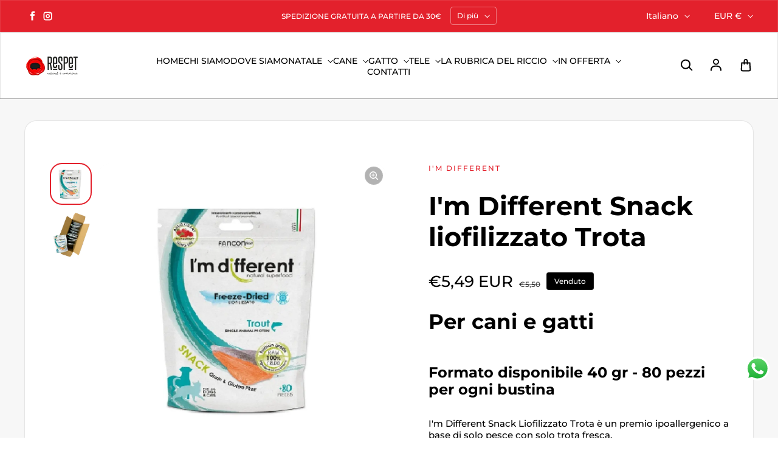

--- FILE ---
content_type: text/html; charset=utf-8
request_url: https://respet.it/products/2207
body_size: 46311
content:
<!doctype html>
<html class='no-js' lang='it' dir='ltr'>
  <head>
    <!-- start verifica sito e logo microsoft bing -->
    <meta name="msvalidate.01" content="79D15A890DD453F2DC9BF819A9BA44B8" />
    <!-- end verifica sito e logo microsoft bing -->
    
    
    <meta charset='utf-8'>
    <meta http-equiv='X-UA-Compatible' content='IE=edge'>
    <meta name='viewport' content='width=device-width,initial-scale=1'>
    <meta name='theme-color' content='#ffffff'><link rel='icon' type='image/png' href='//respet.it/cdn/shop/files/respet_fav22-removebg-preview.png?crop=center&height=32&v=1704461924&width=32'><link rel='preconnect' href='https://cdn.shopify.com'><link rel='preconnect' href='https://fonts.shopifycdn.com' crossorigin><title>I&#39;m Different snack liofilizzato trota - Respet Shop
</title>

    
      <meta name='description' content='I&#39;m Different snack liofilizzato trota sono dei fantastici snack ipoallergenico, per gatti e cani di tutte le età. Ordinali su Respet Shop'>
    

    

<meta property='og:site_name' content='Respet '>
<meta property='og:url' content='https://respet.it/products/2207'>
<meta property='og:title' content='I&#39;m Different snack liofilizzato trota - Respet Shop'>
<meta property='og:type' content='product'>
<meta property='og:description' content='I&#39;m Different snack liofilizzato trota sono dei fantastici snack ipoallergenico, per gatti e cani di tutte le età. Ordinali su Respet Shop'><meta property='og:image' content='http://respet.it/cdn/shop/files/7.snacktrota.jpg?v=1708426000'>
  <meta property='og:image:secure_url' content='https://respet.it/cdn/shop/files/7.snacktrota.jpg?v=1708426000'>
  <meta property='og:image:width' content='1000'>
  <meta property='og:image:height' content='1000'><meta property='og:price:amount' content='5,49'>
  <meta property='og:price:currency' content='EUR'><meta name='twitter:card' content='summary_large_image'>
<meta name='twitter:title' content='I&#39;m Different snack liofilizzato trota - Respet Shop'>
<meta name='twitter:description' content='I&#39;m Different snack liofilizzato trota sono dei fantastici snack ipoallergenico, per gatti e cani di tutte le età. Ordinali su Respet Shop'>


    <link rel='preload' as='script' href='//respet.it/cdn/shop/t/21/assets/theme.js?v=118939609447352063121747836052'>
    <link rel='preload' as='style' href='//respet.it/cdn/shop/t/21/assets/theme.css?v=25719192254507014341747836052'>

    <style data-shopify>@font-face {
  font-family: Montserrat;
  font-weight: 700;
  font-style: normal;
  font-display: swap;
  src: url("//respet.it/cdn/fonts/montserrat/montserrat_n7.3c434e22befd5c18a6b4afadb1e3d77c128c7939.woff2") format("woff2"),
       url("//respet.it/cdn/fonts/montserrat/montserrat_n7.5d9fa6e2cae713c8fb539a9876489d86207fe957.woff") format("woff");
}

  @font-face {
  font-family: Montserrat;
  font-weight: 500;
  font-style: normal;
  font-display: swap;
  src: url("//respet.it/cdn/fonts/montserrat/montserrat_n5.07ef3781d9c78c8b93c98419da7ad4fbeebb6635.woff2") format("woff2"),
       url("//respet.it/cdn/fonts/montserrat/montserrat_n5.adf9b4bd8b0e4f55a0b203cdd84512667e0d5e4d.woff") format("woff");
}


  :root {
    
    --font-h-family: Montserrat, sans-serif;
    --font-h-style: normal;
    --font-h-weight: 700;
    --font-h-base-size: -15;
    --font-h-letter-spacing: 0;
    --font-h-line-height: 1.2;

    
    --font-b-family: Montserrat, sans-serif;
    --font-b-style: normal;
    --font-b-weight: 500;
    --font-b-base-size: -15;
    --font-b-letter-spacing: 0;
    --font-b-line-height: 1.3;

    
    --color-default-text: 0, 0, 0;
    --color-default-background: 255, 255, 255;
    --color-accent-1: 227, 33, 44;
    --color-accent-2: 255, 255, 255;
    --color-accent-3: 227, 33, 44;
    --color-soft-background-opacity: 0.03;
    --color-soft-background: var(--color-default-text), var(--color-soft-background-opacity);
    --color-overlay: 6, 28, 47;
    --color-overlay-opacity: 0.2;
    --color-gradient-text: linear-gradient(90deg, rgba(4, 18, 30, 1), rgba(26, 55, 80, 1) 100%);
    --color-gradient-background: #ffffff;
    --color-gradient-accent-1: #e3212c;
    --color-gradient-accent-2: #ffffff;
    --color-gradient-accent-3: #e3212c;
    --color-pswp-background: #ffffff;

    
    --container-width: 1600px;
    --container-gutter: 16px;
    --container-gap: 6px;--header-transparent-buffer: calc(var(--header-height) * var(--enable-transparent-header));
--radius: 20px;
--button-radius: 4px;
    --button-outline-opacity: 7%;
    --button-outline-blur: 7px;

    
    --animations-multiple: 2;

    
--card-badge-radius: 4px;
--sale-badge-foreground: 255, 255, 255;
      --sale-badge-background: 6, 28, 47;--sold-out-badge-foreground: 255, 255, 255;
      --sold-out-badge-background: 6, 28, 47;
    --section-height-x-small: 100px;
    --section-height-small: 232px;
    --section-height-medium: 364px;
    --section-height-large: 496px;
    --section-height-x-large: 628px;
    --vertical-spacer: 40px;

    --form-input-height: 50px;

    --box-shadow: rgba(0, 0, 0, 0.16) 0px 3px 6px, rgba(0, 0, 0, 0.23) 0px 3px 6px;
  }

  @media (min-width: 751px) {
    :root {
      --container-gutter: 40px;
      --container-gap: 10px;

      --section-height-x-small: 160px;
      --section-height-small: 275px;
      --section-height-medium: 390px;
      --section-height-large: 505px;
      --section-height-x-large: 620px;

      --vertical-spacer: 50px;
    }
  }

  @media (min-width: 991px) {
    :root {
      --section-height-x-small: 230px;
      --section-height-small: 410px;
      --section-height-medium: 590px;
      --section-height-large: 770px;
      --section-height-x-large: 950px;

      --vertical-spacer: 70px;
    }
  }

  
.card-swatches__button::after {
      --custom-color-swatch-radius: 8px;
    }</style>
    <script>
  window.LoessTheme = {
    animations: {
      multiplier: 2
    },

    cartStrings: {
      addToCart: `Aggiungi al carrello`,
      soldOut: `Venduto`,
      unavailable: `Non disponibile`,
      error: `There was an error while updating your cart. Please try again.`,
      quantityError: `You can only add {quantity} of this item to your cart.`
    },

    routes: {
      cart_add_url: '/cart/add',
      cart_change_url: '/cart/change',
      cart_update_url: '/cart/update',
      cart_url: '/cart',
      product_recommendations_url: '/recommendations/products'
    },

    scripts: {
      QRCode: `//respet.it/cdn/shopifycloud/storefront/assets/themes_support/vendor/qrcode-3f2b403b.js`
    },

    strings: {
      copiedToClipboard: "Il link è stato copiato negli appunti",
      shippingCalculatorError: "Si sono verificati uno o più errori durante il recupero delle tariffe di spedizione:",
      shippingCalculatorMultipleResults: "Ci sono più tariffe di spedizione per il tuo indirizzo:",
      shippingCalculatorNoResults: "Siamo spiacenti, non spediamo al tuo indirizzo.",
      shippingCalculatorOneResult: "C\u0026#39;è una tariffa di spedizione per il tuo indirizzo:"
    },

    styles: {
      modelViewerUiStyles: 'https://cdn.shopify.com/shopifycloud/model-viewer-ui/assets/v1.0/model-viewer-ui.css'
    }
  };
</script>


    <link href="//respet.it/cdn/shop/t/21/assets/theme.css?v=25719192254507014341747836052" rel="stylesheet" type="text/css" media="all" />
<link rel='preload' as='font' href='//respet.it/cdn/fonts/montserrat/montserrat_n7.3c434e22befd5c18a6b4afadb1e3d77c128c7939.woff2' type='font/woff2' crossorigin><link rel='preload' as='font' href='//respet.it/cdn/fonts/montserrat/montserrat_n5.07ef3781d9c78c8b93c98419da7ad4fbeebb6635.woff2' type='font/woff2' crossorigin><script>
      if ('noModule' in HTMLScriptElement.prototype) {
        document.documentElement.className = document.documentElement.className.replace('no-js', 'js');
      }
    </script>

    <script>window.performance && window.performance.mark && window.performance.mark('shopify.content_for_header.start');</script><meta name="facebook-domain-verification" content="ffbb7d5wm6p6nx4hf35gzntlrnkrm8">
<meta name="google-site-verification" content="-KwiMqPQnhrOmU7aBS_VpO497LX_KGbn3Jz-y6u1S84">
<meta id="shopify-digital-wallet" name="shopify-digital-wallet" content="/63013028067/digital_wallets/dialog">
<meta name="shopify-checkout-api-token" content="ccb90e8bb6fcb31e0809f410467eb1ff">
<meta id="in-context-paypal-metadata" data-shop-id="63013028067" data-venmo-supported="false" data-environment="production" data-locale="it_IT" data-paypal-v4="true" data-currency="EUR">
<link rel="alternate" hreflang="x-default" href="https://respet.it/products/2207">
<link rel="alternate" hreflang="it" href="https://respet.it/products/2207">
<link rel="alternate" hreflang="en" href="https://respet.it/en/products/2207">
<link rel="alternate" hreflang="fr-FR" href="https://respet.it/fr-fr/products/2207">
<link rel="alternate" hreflang="en-FR" href="https://respet.it/en-fr/products/2207">
<link rel="alternate" hreflang="it-FR" href="https://respet.it/it-fr/products/2207">
<link rel="alternate" type="application/json+oembed" href="https://respet.it/products/2207.oembed">
<script async="async" src="/checkouts/internal/preloads.js?locale=it-IT"></script>
<link rel="preconnect" href="https://shop.app" crossorigin="anonymous">
<script async="async" src="https://shop.app/checkouts/internal/preloads.js?locale=it-IT&shop_id=63013028067" crossorigin="anonymous"></script>
<script id="apple-pay-shop-capabilities" type="application/json">{"shopId":63013028067,"countryCode":"IT","currencyCode":"EUR","merchantCapabilities":["supports3DS"],"merchantId":"gid:\/\/shopify\/Shop\/63013028067","merchantName":"Respet ","requiredBillingContactFields":["postalAddress","email","phone"],"requiredShippingContactFields":["postalAddress","email","phone"],"shippingType":"shipping","supportedNetworks":["visa","maestro","masterCard","amex"],"total":{"type":"pending","label":"Respet ","amount":"1.00"},"shopifyPaymentsEnabled":true,"supportsSubscriptions":true}</script>
<script id="shopify-features" type="application/json">{"accessToken":"ccb90e8bb6fcb31e0809f410467eb1ff","betas":["rich-media-storefront-analytics"],"domain":"respet.it","predictiveSearch":true,"shopId":63013028067,"locale":"it"}</script>
<script>var Shopify = Shopify || {};
Shopify.shop = "respetshop.myshopify.com";
Shopify.locale = "it";
Shopify.currency = {"active":"EUR","rate":"1.0"};
Shopify.country = "IT";
Shopify.theme = {"name":"theme-export-respet-it-copia-aggiornata-di-ups","id":183542743387,"schema_name":"Upscale","schema_version":"3.3.2","theme_store_id":null,"role":"main"};
Shopify.theme.handle = "null";
Shopify.theme.style = {"id":null,"handle":null};
Shopify.cdnHost = "respet.it/cdn";
Shopify.routes = Shopify.routes || {};
Shopify.routes.root = "/";</script>
<script type="module">!function(o){(o.Shopify=o.Shopify||{}).modules=!0}(window);</script>
<script>!function(o){function n(){var o=[];function n(){o.push(Array.prototype.slice.apply(arguments))}return n.q=o,n}var t=o.Shopify=o.Shopify||{};t.loadFeatures=n(),t.autoloadFeatures=n()}(window);</script>
<script>
  window.ShopifyPay = window.ShopifyPay || {};
  window.ShopifyPay.apiHost = "shop.app\/pay";
  window.ShopifyPay.redirectState = null;
</script>
<script id="shop-js-analytics" type="application/json">{"pageType":"product"}</script>
<script defer="defer" async type="module" src="//respet.it/cdn/shopifycloud/shop-js/modules/v2/client.init-shop-cart-sync_B0kkjBRt.it.esm.js"></script>
<script defer="defer" async type="module" src="//respet.it/cdn/shopifycloud/shop-js/modules/v2/chunk.common_AgTufRUD.esm.js"></script>
<script type="module">
  await import("//respet.it/cdn/shopifycloud/shop-js/modules/v2/client.init-shop-cart-sync_B0kkjBRt.it.esm.js");
await import("//respet.it/cdn/shopifycloud/shop-js/modules/v2/chunk.common_AgTufRUD.esm.js");

  window.Shopify.SignInWithShop?.initShopCartSync?.({"fedCMEnabled":true,"windoidEnabled":true});

</script>
<script>
  window.Shopify = window.Shopify || {};
  if (!window.Shopify.featureAssets) window.Shopify.featureAssets = {};
  window.Shopify.featureAssets['shop-js'] = {"shop-cart-sync":["modules/v2/client.shop-cart-sync_XOjUULQV.it.esm.js","modules/v2/chunk.common_AgTufRUD.esm.js"],"shop-button":["modules/v2/client.shop-button_D8PBjgvE.it.esm.js","modules/v2/chunk.common_AgTufRUD.esm.js"],"init-fed-cm":["modules/v2/client.init-fed-cm_CFGyCp6W.it.esm.js","modules/v2/chunk.common_AgTufRUD.esm.js"],"init-windoid":["modules/v2/client.init-windoid_DoFDvLIZ.it.esm.js","modules/v2/chunk.common_AgTufRUD.esm.js"],"init-shop-cart-sync":["modules/v2/client.init-shop-cart-sync_B0kkjBRt.it.esm.js","modules/v2/chunk.common_AgTufRUD.esm.js"],"init-shop-email-lookup-coordinator":["modules/v2/client.init-shop-email-lookup-coordinator_CSPRSD92.it.esm.js","modules/v2/chunk.common_AgTufRUD.esm.js"],"shop-cash-offers":["modules/v2/client.shop-cash-offers_UU-Uz0VT.it.esm.js","modules/v2/chunk.common_AgTufRUD.esm.js","modules/v2/chunk.modal_B6cKP347.esm.js"],"pay-button":["modules/v2/client.pay-button_CPiJlQ5G.it.esm.js","modules/v2/chunk.common_AgTufRUD.esm.js"],"shop-login-button":["modules/v2/client.shop-login-button_BPreIq_c.it.esm.js","modules/v2/chunk.common_AgTufRUD.esm.js","modules/v2/chunk.modal_B6cKP347.esm.js"],"shop-toast-manager":["modules/v2/client.shop-toast-manager_B4ykeoIZ.it.esm.js","modules/v2/chunk.common_AgTufRUD.esm.js"],"avatar":["modules/v2/client.avatar_BTnouDA3.it.esm.js"],"init-shop-for-new-customer-accounts":["modules/v2/client.init-shop-for-new-customer-accounts_Yq_StG--.it.esm.js","modules/v2/client.shop-login-button_BPreIq_c.it.esm.js","modules/v2/chunk.common_AgTufRUD.esm.js","modules/v2/chunk.modal_B6cKP347.esm.js"],"init-customer-accounts":["modules/v2/client.init-customer-accounts_C_Urp9Ri.it.esm.js","modules/v2/client.shop-login-button_BPreIq_c.it.esm.js","modules/v2/chunk.common_AgTufRUD.esm.js","modules/v2/chunk.modal_B6cKP347.esm.js"],"init-customer-accounts-sign-up":["modules/v2/client.init-customer-accounts-sign-up_DwpZPwLB.it.esm.js","modules/v2/client.shop-login-button_BPreIq_c.it.esm.js","modules/v2/chunk.common_AgTufRUD.esm.js","modules/v2/chunk.modal_B6cKP347.esm.js"],"lead-capture":["modules/v2/client.lead-capture_gcFup1jy.it.esm.js","modules/v2/chunk.common_AgTufRUD.esm.js","modules/v2/chunk.modal_B6cKP347.esm.js"],"checkout-modal":["modules/v2/client.checkout-modal_oq8wp8Y_.it.esm.js","modules/v2/chunk.common_AgTufRUD.esm.js","modules/v2/chunk.modal_B6cKP347.esm.js"],"shop-follow-button":["modules/v2/client.shop-follow-button_DF4PngeR.it.esm.js","modules/v2/chunk.common_AgTufRUD.esm.js","modules/v2/chunk.modal_B6cKP347.esm.js"],"shop-login":["modules/v2/client.shop-login_DiId8eKP.it.esm.js","modules/v2/chunk.common_AgTufRUD.esm.js","modules/v2/chunk.modal_B6cKP347.esm.js"],"payment-terms":["modules/v2/client.payment-terms_DTfZn2x7.it.esm.js","modules/v2/chunk.common_AgTufRUD.esm.js","modules/v2/chunk.modal_B6cKP347.esm.js"]};
</script>
<script>(function() {
  var isLoaded = false;
  function asyncLoad() {
    if (isLoaded) return;
    isLoaded = true;
    var urls = ["https:\/\/instafeed.nfcube.com\/cdn\/1843073dc00bd31b1607911b3f63f95a.js?shop=respetshop.myshopify.com","https:\/\/ecommplugins-scripts.trustpilot.com\/v2.1\/js\/header.min.js?settings=eyJrZXkiOiJaRXl6NXdyQ2luNW5tcks2IiwicyI6InNrdSJ9\u0026shop=respetshop.myshopify.com","https:\/\/ecommplugins-trustboxsettings.trustpilot.com\/respetshop.myshopify.com.js?settings=1742470948605\u0026shop=respetshop.myshopify.com","https:\/\/widget.trustpilot.com\/bootstrap\/v5\/tp.widget.sync.bootstrap.min.js?shop=respetshop.myshopify.com","https:\/\/widget.trustpilot.com\/bootstrap\/v5\/tp.widget.sync.bootstrap.min.js?shop=respetshop.myshopify.com","https:\/\/cdn-app.sealsubscriptions.com\/shopify\/public\/js\/sealsubscriptions.js?shop=respetshop.myshopify.com","https:\/\/ecommplugins-scripts.trustpilot.com\/v2.1\/js\/success.min.js?settings=eyJrZXkiOiJaRXl6NXdyQ2luNW5tcks2IiwicyI6InNrdSIsInQiOlsib3JkZXJzL2Z1bGZpbGxlZCJdLCJ2IjoiIiwiYSI6IiJ9\u0026shop=respetshop.myshopify.com","https:\/\/fs.kaktusapp.com\/storage\/js\/kaktus_fs-respetshop.myshopify.com.js?ver=65\u0026shop=respetshop.myshopify.com"];
    for (var i = 0; i < urls.length; i++) {
      var s = document.createElement('script');
      s.type = 'text/javascript';
      s.async = true;
      s.src = urls[i];
      var x = document.getElementsByTagName('script')[0];
      x.parentNode.insertBefore(s, x);
    }
  };
  if(window.attachEvent) {
    window.attachEvent('onload', asyncLoad);
  } else {
    window.addEventListener('load', asyncLoad, false);
  }
})();</script>
<script id="__st">var __st={"a":63013028067,"offset":3600,"reqid":"c964472a-8165-443c-a457-374a52a4e325-1768847717","pageurl":"respet.it\/products\/2207","u":"4da3a7ba22c1","p":"product","rtyp":"product","rid":7808376373475};</script>
<script>window.ShopifyPaypalV4VisibilityTracking = true;</script>
<script id="captcha-bootstrap">!function(){'use strict';const t='contact',e='account',n='new_comment',o=[[t,t],['blogs',n],['comments',n],[t,'customer']],c=[[e,'customer_login'],[e,'guest_login'],[e,'recover_customer_password'],[e,'create_customer']],r=t=>t.map((([t,e])=>`form[action*='/${t}']:not([data-nocaptcha='true']) input[name='form_type'][value='${e}']`)).join(','),a=t=>()=>t?[...document.querySelectorAll(t)].map((t=>t.form)):[];function s(){const t=[...o],e=r(t);return a(e)}const i='password',u='form_key',d=['recaptcha-v3-token','g-recaptcha-response','h-captcha-response',i],f=()=>{try{return window.sessionStorage}catch{return}},m='__shopify_v',_=t=>t.elements[u];function p(t,e,n=!1){try{const o=window.sessionStorage,c=JSON.parse(o.getItem(e)),{data:r}=function(t){const{data:e,action:n}=t;return t[m]||n?{data:e,action:n}:{data:t,action:n}}(c);for(const[e,n]of Object.entries(r))t.elements[e]&&(t.elements[e].value=n);n&&o.removeItem(e)}catch(o){console.error('form repopulation failed',{error:o})}}const l='form_type',E='cptcha';function T(t){t.dataset[E]=!0}const w=window,h=w.document,L='Shopify',v='ce_forms',y='captcha';let A=!1;((t,e)=>{const n=(g='f06e6c50-85a8-45c8-87d0-21a2b65856fe',I='https://cdn.shopify.com/shopifycloud/storefront-forms-hcaptcha/ce_storefront_forms_captcha_hcaptcha.v1.5.2.iife.js',D={infoText:'Protetto da hCaptcha',privacyText:'Privacy',termsText:'Termini'},(t,e,n)=>{const o=w[L][v],c=o.bindForm;if(c)return c(t,g,e,D).then(n);var r;o.q.push([[t,g,e,D],n]),r=I,A||(h.body.append(Object.assign(h.createElement('script'),{id:'captcha-provider',async:!0,src:r})),A=!0)});var g,I,D;w[L]=w[L]||{},w[L][v]=w[L][v]||{},w[L][v].q=[],w[L][y]=w[L][y]||{},w[L][y].protect=function(t,e){n(t,void 0,e),T(t)},Object.freeze(w[L][y]),function(t,e,n,w,h,L){const[v,y,A,g]=function(t,e,n){const i=e?o:[],u=t?c:[],d=[...i,...u],f=r(d),m=r(i),_=r(d.filter((([t,e])=>n.includes(e))));return[a(f),a(m),a(_),s()]}(w,h,L),I=t=>{const e=t.target;return e instanceof HTMLFormElement?e:e&&e.form},D=t=>v().includes(t);t.addEventListener('submit',(t=>{const e=I(t);if(!e)return;const n=D(e)&&!e.dataset.hcaptchaBound&&!e.dataset.recaptchaBound,o=_(e),c=g().includes(e)&&(!o||!o.value);(n||c)&&t.preventDefault(),c&&!n&&(function(t){try{if(!f())return;!function(t){const e=f();if(!e)return;const n=_(t);if(!n)return;const o=n.value;o&&e.removeItem(o)}(t);const e=Array.from(Array(32),(()=>Math.random().toString(36)[2])).join('');!function(t,e){_(t)||t.append(Object.assign(document.createElement('input'),{type:'hidden',name:u})),t.elements[u].value=e}(t,e),function(t,e){const n=f();if(!n)return;const o=[...t.querySelectorAll(`input[type='${i}']`)].map((({name:t})=>t)),c=[...d,...o],r={};for(const[a,s]of new FormData(t).entries())c.includes(a)||(r[a]=s);n.setItem(e,JSON.stringify({[m]:1,action:t.action,data:r}))}(t,e)}catch(e){console.error('failed to persist form',e)}}(e),e.submit())}));const S=(t,e)=>{t&&!t.dataset[E]&&(n(t,e.some((e=>e===t))),T(t))};for(const o of['focusin','change'])t.addEventListener(o,(t=>{const e=I(t);D(e)&&S(e,y())}));const B=e.get('form_key'),M=e.get(l),P=B&&M;t.addEventListener('DOMContentLoaded',(()=>{const t=y();if(P)for(const e of t)e.elements[l].value===M&&p(e,B);[...new Set([...A(),...v().filter((t=>'true'===t.dataset.shopifyCaptcha))])].forEach((e=>S(e,t)))}))}(h,new URLSearchParams(w.location.search),n,t,e,['guest_login'])})(!0,!0)}();</script>
<script integrity="sha256-4kQ18oKyAcykRKYeNunJcIwy7WH5gtpwJnB7kiuLZ1E=" data-source-attribution="shopify.loadfeatures" defer="defer" src="//respet.it/cdn/shopifycloud/storefront/assets/storefront/load_feature-a0a9edcb.js" crossorigin="anonymous"></script>
<script crossorigin="anonymous" defer="defer" src="//respet.it/cdn/shopifycloud/storefront/assets/shopify_pay/storefront-65b4c6d7.js?v=20250812"></script>
<script data-source-attribution="shopify.dynamic_checkout.dynamic.init">var Shopify=Shopify||{};Shopify.PaymentButton=Shopify.PaymentButton||{isStorefrontPortableWallets:!0,init:function(){window.Shopify.PaymentButton.init=function(){};var t=document.createElement("script");t.src="https://respet.it/cdn/shopifycloud/portable-wallets/latest/portable-wallets.it.js",t.type="module",document.head.appendChild(t)}};
</script>
<script data-source-attribution="shopify.dynamic_checkout.buyer_consent">
  function portableWalletsHideBuyerConsent(e){var t=document.getElementById("shopify-buyer-consent"),n=document.getElementById("shopify-subscription-policy-button");t&&n&&(t.classList.add("hidden"),t.setAttribute("aria-hidden","true"),n.removeEventListener("click",e))}function portableWalletsShowBuyerConsent(e){var t=document.getElementById("shopify-buyer-consent"),n=document.getElementById("shopify-subscription-policy-button");t&&n&&(t.classList.remove("hidden"),t.removeAttribute("aria-hidden"),n.addEventListener("click",e))}window.Shopify?.PaymentButton&&(window.Shopify.PaymentButton.hideBuyerConsent=portableWalletsHideBuyerConsent,window.Shopify.PaymentButton.showBuyerConsent=portableWalletsShowBuyerConsent);
</script>
<script>
  function portableWalletsCleanup(e){e&&e.src&&console.error("Failed to load portable wallets script "+e.src);var t=document.querySelectorAll("shopify-accelerated-checkout .shopify-payment-button__skeleton, shopify-accelerated-checkout-cart .wallet-cart-button__skeleton"),e=document.getElementById("shopify-buyer-consent");for(let e=0;e<t.length;e++)t[e].remove();e&&e.remove()}function portableWalletsNotLoadedAsModule(e){e instanceof ErrorEvent&&"string"==typeof e.message&&e.message.includes("import.meta")&&"string"==typeof e.filename&&e.filename.includes("portable-wallets")&&(window.removeEventListener("error",portableWalletsNotLoadedAsModule),window.Shopify.PaymentButton.failedToLoad=e,"loading"===document.readyState?document.addEventListener("DOMContentLoaded",window.Shopify.PaymentButton.init):window.Shopify.PaymentButton.init())}window.addEventListener("error",portableWalletsNotLoadedAsModule);
</script>

<script type="module" src="https://respet.it/cdn/shopifycloud/portable-wallets/latest/portable-wallets.it.js" onError="portableWalletsCleanup(this)" crossorigin="anonymous"></script>
<script nomodule>
  document.addEventListener("DOMContentLoaded", portableWalletsCleanup);
</script>

<script id='scb4127' type='text/javascript' async='' src='https://respet.it/cdn/shopifycloud/privacy-banner/storefront-banner.js'></script><link id="shopify-accelerated-checkout-styles" rel="stylesheet" media="screen" href="https://respet.it/cdn/shopifycloud/portable-wallets/latest/accelerated-checkout-backwards-compat.css" crossorigin="anonymous">
<style id="shopify-accelerated-checkout-cart">
        #shopify-buyer-consent {
  margin-top: 1em;
  display: inline-block;
  width: 100%;
}

#shopify-buyer-consent.hidden {
  display: none;
}

#shopify-subscription-policy-button {
  background: none;
  border: none;
  padding: 0;
  text-decoration: underline;
  font-size: inherit;
  cursor: pointer;
}

#shopify-subscription-policy-button::before {
  box-shadow: none;
}

      </style>

<script>window.performance && window.performance.mark && window.performance.mark('shopify.content_for_header.end');</script>
 
<!-- start tag uet microsoft adv Code -->
    <script>(function(w,d,t,r,u){var f,n,i;w[u]=w[u]||[],f=function(){var o={ti:"187134069", enableAutoSpaTracking: true};o.q=w[u],w[u]=new UET(o),w[u].push("pageLoad")},n=d.createElement(t),n.src=r,n.async=1,n.onload=n.onreadystatechange=function(){var s=this.readyState;s&&s!=="loaded"&&s!=="complete"||(f(),n.onload=n.onreadystatechange=null)},i=d.getElementsByTagName(t)[0],i.parentNode.insertBefore(n,i)})(window,document,"script","//bat.bing.com/bat.js","uetq");</script>

    <!-- end tag uet microsoft adv Code -->
    
<!-- start code logo microsoft ricerca bing -->
    <script type="application/ld+json">
{
  "@context": "https://schema.org",
  "@type": "Organization",
  "name": "Respet",
  "url": "https://respet.it",
  "logo": "https://cdn.shopify.com/s/files/1/0630/1302/8067/files/respet.logo.noscritta.jpg?v=1701788613"
}
</script>
    <!-- end code logo microsoft ricerca bing-->

  <!-- BEGIN app block: shopify://apps/seowill-seoant-ai-seo/blocks/seoant-core/8e57283b-dcb0-4f7b-a947-fb5c57a0d59d -->
<!--SEOAnt Core By SEOAnt Teams, v0.1.6 START -->







    <!-- BEGIN app snippet: Product-JSON-LD --><script type="application/ld+json">
    [
        {
            "@context": "https://schema.org",
            "@type": "Product",
            "@id": "https:\/\/respet.it\/products\/2207#product",
            "brand": {
                "@type": "Brand",
                "name": "I'm Different"
            },
            "url": "https://respet.it/products/2207",
            "name": "I'm Different Snack liofilizzato Trota",
            "image": "https://respet.it/cdn/shop/files/7.snacktrota.jpg",
            "description": "Per cani e gatti\nFormato disponibile 40 gr - 80 pezzi per ogni bustina\nI'm Different Snack Liofilizz",
            "sku": "560500014",
            "weight": "0.04kg",
            "offers":  [{
                    "@type": "Offer" ,
                    "priceCurrency": "EUR",
                    "priceValidUntil": "2026-01-19",
                    "price" : "5.49" ,
                    "availability" : "https://schema.org/OutOfStock" ,
                    "itemCondition": "https://schema.org/NewCondition",
                    "sku": "560500014",
                    "name": "40 g",
                    "url" : "https://respet.it/products/2207?variant=43194754334947",
                    "seller" : {
                        "@type" : "Organization",
                        "name" : "Respet "
                    },
                    "mpn": "8052469420143"
                },{
                    "@type": "Offer" ,
                    "priceCurrency": "EUR",
                    "priceValidUntil": "2026-01-19",
                    "price" : "44.0" ,
                    "availability" : "https://schema.org/OutOfStock" ,
                    "itemCondition": "https://schema.org/NewCondition",
                    "sku": "10560500014",
                    "name": "10 x 40 g",
                    "url" : "https://respet.it/products/2207?variant=46856743584091",
                    "seller" : {
                        "@type" : "Organization",
                        "name" : "Respet "
                    },
                    "mpn": "8052469420143"
                }
            ]
        }
        ,
        {
            "@context": "https://schema.org",
            "@type": "BreadcrumbList",
            "itemListElement": [
                {
                    "@type": "ListItem",
                    "position": 1,
                    "item": {
                        "@type": "Website",
                        "@id": "https://respet.it",
                        "name": "Respet  home"
                    }
                },
                {
                    "@type": "ListItem",
                    "position": 2,
                    "item": {
                        "@type": "WebPage",
                        "@id": "https://respet.it/products/2207",
                        "name": "I'm Different Snack liofilizzato Trota"
                    }
                }
            ]
        }
        ]
</script>

<!-- END app snippet -->


<!-- SON-LD generated By SEOAnt END -->



<!-- Start : SEOAnt BrokenLink Redirect --><script type="text/javascript">
    !function(t){var e={};function r(n){if(e[n])return e[n].exports;var o=e[n]={i:n,l:!1,exports:{}};return t[n].call(o.exports,o,o.exports,r),o.l=!0,o.exports}r.m=t,r.c=e,r.d=function(t,e,n){r.o(t,e)||Object.defineProperty(t,e,{enumerable:!0,get:n})},r.r=function(t){"undefined"!==typeof Symbol&&Symbol.toStringTag&&Object.defineProperty(t,Symbol.toStringTag,{value:"Module"}),Object.defineProperty(t,"__esModule",{value:!0})},r.t=function(t,e){if(1&e&&(t=r(t)),8&e)return t;if(4&e&&"object"===typeof t&&t&&t.__esModule)return t;var n=Object.create(null);if(r.r(n),Object.defineProperty(n,"default",{enumerable:!0,value:t}),2&e&&"string"!=typeof t)for(var o in t)r.d(n,o,function(e){return t[e]}.bind(null,o));return n},r.n=function(t){var e=t&&t.__esModule?function(){return t.default}:function(){return t};return r.d(e,"a",e),e},r.o=function(t,e){return Object.prototype.hasOwnProperty.call(t,e)},r.p="",r(r.s=11)}([function(t,e,r){"use strict";var n=r(2),o=Object.prototype.toString;function i(t){return"[object Array]"===o.call(t)}function a(t){return"undefined"===typeof t}function u(t){return null!==t&&"object"===typeof t}function s(t){return"[object Function]"===o.call(t)}function c(t,e){if(null!==t&&"undefined"!==typeof t)if("object"!==typeof t&&(t=[t]),i(t))for(var r=0,n=t.length;r<n;r++)e.call(null,t[r],r,t);else for(var o in t)Object.prototype.hasOwnProperty.call(t,o)&&e.call(null,t[o],o,t)}t.exports={isArray:i,isArrayBuffer:function(t){return"[object ArrayBuffer]"===o.call(t)},isBuffer:function(t){return null!==t&&!a(t)&&null!==t.constructor&&!a(t.constructor)&&"function"===typeof t.constructor.isBuffer&&t.constructor.isBuffer(t)},isFormData:function(t){return"undefined"!==typeof FormData&&t instanceof FormData},isArrayBufferView:function(t){return"undefined"!==typeof ArrayBuffer&&ArrayBuffer.isView?ArrayBuffer.isView(t):t&&t.buffer&&t.buffer instanceof ArrayBuffer},isString:function(t){return"string"===typeof t},isNumber:function(t){return"number"===typeof t},isObject:u,isUndefined:a,isDate:function(t){return"[object Date]"===o.call(t)},isFile:function(t){return"[object File]"===o.call(t)},isBlob:function(t){return"[object Blob]"===o.call(t)},isFunction:s,isStream:function(t){return u(t)&&s(t.pipe)},isURLSearchParams:function(t){return"undefined"!==typeof URLSearchParams&&t instanceof URLSearchParams},isStandardBrowserEnv:function(){return("undefined"===typeof navigator||"ReactNative"!==navigator.product&&"NativeScript"!==navigator.product&&"NS"!==navigator.product)&&("undefined"!==typeof window&&"undefined"!==typeof document)},forEach:c,merge:function t(){var e={};function r(r,n){"object"===typeof e[n]&&"object"===typeof r?e[n]=t(e[n],r):e[n]=r}for(var n=0,o=arguments.length;n<o;n++)c(arguments[n],r);return e},deepMerge:function t(){var e={};function r(r,n){"object"===typeof e[n]&&"object"===typeof r?e[n]=t(e[n],r):e[n]="object"===typeof r?t({},r):r}for(var n=0,o=arguments.length;n<o;n++)c(arguments[n],r);return e},extend:function(t,e,r){return c(e,(function(e,o){t[o]=r&&"function"===typeof e?n(e,r):e})),t},trim:function(t){return t.replace(/^\s*/,"").replace(/\s*$/,"")}}},function(t,e,r){t.exports=r(12)},function(t,e,r){"use strict";t.exports=function(t,e){return function(){for(var r=new Array(arguments.length),n=0;n<r.length;n++)r[n]=arguments[n];return t.apply(e,r)}}},function(t,e,r){"use strict";var n=r(0);function o(t){return encodeURIComponent(t).replace(/%40/gi,"@").replace(/%3A/gi,":").replace(/%24/g,"$").replace(/%2C/gi,",").replace(/%20/g,"+").replace(/%5B/gi,"[").replace(/%5D/gi,"]")}t.exports=function(t,e,r){if(!e)return t;var i;if(r)i=r(e);else if(n.isURLSearchParams(e))i=e.toString();else{var a=[];n.forEach(e,(function(t,e){null!==t&&"undefined"!==typeof t&&(n.isArray(t)?e+="[]":t=[t],n.forEach(t,(function(t){n.isDate(t)?t=t.toISOString():n.isObject(t)&&(t=JSON.stringify(t)),a.push(o(e)+"="+o(t))})))})),i=a.join("&")}if(i){var u=t.indexOf("#");-1!==u&&(t=t.slice(0,u)),t+=(-1===t.indexOf("?")?"?":"&")+i}return t}},function(t,e,r){"use strict";t.exports=function(t){return!(!t||!t.__CANCEL__)}},function(t,e,r){"use strict";(function(e){var n=r(0),o=r(19),i={"Content-Type":"application/x-www-form-urlencoded"};function a(t,e){!n.isUndefined(t)&&n.isUndefined(t["Content-Type"])&&(t["Content-Type"]=e)}var u={adapter:function(){var t;return("undefined"!==typeof XMLHttpRequest||"undefined"!==typeof e&&"[object process]"===Object.prototype.toString.call(e))&&(t=r(6)),t}(),transformRequest:[function(t,e){return o(e,"Accept"),o(e,"Content-Type"),n.isFormData(t)||n.isArrayBuffer(t)||n.isBuffer(t)||n.isStream(t)||n.isFile(t)||n.isBlob(t)?t:n.isArrayBufferView(t)?t.buffer:n.isURLSearchParams(t)?(a(e,"application/x-www-form-urlencoded;charset=utf-8"),t.toString()):n.isObject(t)?(a(e,"application/json;charset=utf-8"),JSON.stringify(t)):t}],transformResponse:[function(t){if("string"===typeof t)try{t=JSON.parse(t)}catch(e){}return t}],timeout:0,xsrfCookieName:"XSRF-TOKEN",xsrfHeaderName:"X-XSRF-TOKEN",maxContentLength:-1,validateStatus:function(t){return t>=200&&t<300},headers:{common:{Accept:"application/json, text/plain, */*"}}};n.forEach(["delete","get","head"],(function(t){u.headers[t]={}})),n.forEach(["post","put","patch"],(function(t){u.headers[t]=n.merge(i)})),t.exports=u}).call(this,r(18))},function(t,e,r){"use strict";var n=r(0),o=r(20),i=r(3),a=r(22),u=r(25),s=r(26),c=r(7);t.exports=function(t){return new Promise((function(e,f){var l=t.data,p=t.headers;n.isFormData(l)&&delete p["Content-Type"];var h=new XMLHttpRequest;if(t.auth){var d=t.auth.username||"",m=t.auth.password||"";p.Authorization="Basic "+btoa(d+":"+m)}var y=a(t.baseURL,t.url);if(h.open(t.method.toUpperCase(),i(y,t.params,t.paramsSerializer),!0),h.timeout=t.timeout,h.onreadystatechange=function(){if(h&&4===h.readyState&&(0!==h.status||h.responseURL&&0===h.responseURL.indexOf("file:"))){var r="getAllResponseHeaders"in h?u(h.getAllResponseHeaders()):null,n={data:t.responseType&&"text"!==t.responseType?h.response:h.responseText,status:h.status,statusText:h.statusText,headers:r,config:t,request:h};o(e,f,n),h=null}},h.onabort=function(){h&&(f(c("Request aborted",t,"ECONNABORTED",h)),h=null)},h.onerror=function(){f(c("Network Error",t,null,h)),h=null},h.ontimeout=function(){var e="timeout of "+t.timeout+"ms exceeded";t.timeoutErrorMessage&&(e=t.timeoutErrorMessage),f(c(e,t,"ECONNABORTED",h)),h=null},n.isStandardBrowserEnv()){var v=r(27),g=(t.withCredentials||s(y))&&t.xsrfCookieName?v.read(t.xsrfCookieName):void 0;g&&(p[t.xsrfHeaderName]=g)}if("setRequestHeader"in h&&n.forEach(p,(function(t,e){"undefined"===typeof l&&"content-type"===e.toLowerCase()?delete p[e]:h.setRequestHeader(e,t)})),n.isUndefined(t.withCredentials)||(h.withCredentials=!!t.withCredentials),t.responseType)try{h.responseType=t.responseType}catch(w){if("json"!==t.responseType)throw w}"function"===typeof t.onDownloadProgress&&h.addEventListener("progress",t.onDownloadProgress),"function"===typeof t.onUploadProgress&&h.upload&&h.upload.addEventListener("progress",t.onUploadProgress),t.cancelToken&&t.cancelToken.promise.then((function(t){h&&(h.abort(),f(t),h=null)})),void 0===l&&(l=null),h.send(l)}))}},function(t,e,r){"use strict";var n=r(21);t.exports=function(t,e,r,o,i){var a=new Error(t);return n(a,e,r,o,i)}},function(t,e,r){"use strict";var n=r(0);t.exports=function(t,e){e=e||{};var r={},o=["url","method","params","data"],i=["headers","auth","proxy"],a=["baseURL","url","transformRequest","transformResponse","paramsSerializer","timeout","withCredentials","adapter","responseType","xsrfCookieName","xsrfHeaderName","onUploadProgress","onDownloadProgress","maxContentLength","validateStatus","maxRedirects","httpAgent","httpsAgent","cancelToken","socketPath"];n.forEach(o,(function(t){"undefined"!==typeof e[t]&&(r[t]=e[t])})),n.forEach(i,(function(o){n.isObject(e[o])?r[o]=n.deepMerge(t[o],e[o]):"undefined"!==typeof e[o]?r[o]=e[o]:n.isObject(t[o])?r[o]=n.deepMerge(t[o]):"undefined"!==typeof t[o]&&(r[o]=t[o])})),n.forEach(a,(function(n){"undefined"!==typeof e[n]?r[n]=e[n]:"undefined"!==typeof t[n]&&(r[n]=t[n])}));var u=o.concat(i).concat(a),s=Object.keys(e).filter((function(t){return-1===u.indexOf(t)}));return n.forEach(s,(function(n){"undefined"!==typeof e[n]?r[n]=e[n]:"undefined"!==typeof t[n]&&(r[n]=t[n])})),r}},function(t,e,r){"use strict";function n(t){this.message=t}n.prototype.toString=function(){return"Cancel"+(this.message?": "+this.message:"")},n.prototype.__CANCEL__=!0,t.exports=n},function(t,e,r){t.exports=r(13)},function(t,e,r){t.exports=r(30)},function(t,e,r){var n=function(t){"use strict";var e=Object.prototype,r=e.hasOwnProperty,n="function"===typeof Symbol?Symbol:{},o=n.iterator||"@@iterator",i=n.asyncIterator||"@@asyncIterator",a=n.toStringTag||"@@toStringTag";function u(t,e,r){return Object.defineProperty(t,e,{value:r,enumerable:!0,configurable:!0,writable:!0}),t[e]}try{u({},"")}catch(S){u=function(t,e,r){return t[e]=r}}function s(t,e,r,n){var o=e&&e.prototype instanceof l?e:l,i=Object.create(o.prototype),a=new L(n||[]);return i._invoke=function(t,e,r){var n="suspendedStart";return function(o,i){if("executing"===n)throw new Error("Generator is already running");if("completed"===n){if("throw"===o)throw i;return j()}for(r.method=o,r.arg=i;;){var a=r.delegate;if(a){var u=x(a,r);if(u){if(u===f)continue;return u}}if("next"===r.method)r.sent=r._sent=r.arg;else if("throw"===r.method){if("suspendedStart"===n)throw n="completed",r.arg;r.dispatchException(r.arg)}else"return"===r.method&&r.abrupt("return",r.arg);n="executing";var s=c(t,e,r);if("normal"===s.type){if(n=r.done?"completed":"suspendedYield",s.arg===f)continue;return{value:s.arg,done:r.done}}"throw"===s.type&&(n="completed",r.method="throw",r.arg=s.arg)}}}(t,r,a),i}function c(t,e,r){try{return{type:"normal",arg:t.call(e,r)}}catch(S){return{type:"throw",arg:S}}}t.wrap=s;var f={};function l(){}function p(){}function h(){}var d={};d[o]=function(){return this};var m=Object.getPrototypeOf,y=m&&m(m(T([])));y&&y!==e&&r.call(y,o)&&(d=y);var v=h.prototype=l.prototype=Object.create(d);function g(t){["next","throw","return"].forEach((function(e){u(t,e,(function(t){return this._invoke(e,t)}))}))}function w(t,e){var n;this._invoke=function(o,i){function a(){return new e((function(n,a){!function n(o,i,a,u){var s=c(t[o],t,i);if("throw"!==s.type){var f=s.arg,l=f.value;return l&&"object"===typeof l&&r.call(l,"__await")?e.resolve(l.__await).then((function(t){n("next",t,a,u)}),(function(t){n("throw",t,a,u)})):e.resolve(l).then((function(t){f.value=t,a(f)}),(function(t){return n("throw",t,a,u)}))}u(s.arg)}(o,i,n,a)}))}return n=n?n.then(a,a):a()}}function x(t,e){var r=t.iterator[e.method];if(void 0===r){if(e.delegate=null,"throw"===e.method){if(t.iterator.return&&(e.method="return",e.arg=void 0,x(t,e),"throw"===e.method))return f;e.method="throw",e.arg=new TypeError("The iterator does not provide a 'throw' method")}return f}var n=c(r,t.iterator,e.arg);if("throw"===n.type)return e.method="throw",e.arg=n.arg,e.delegate=null,f;var o=n.arg;return o?o.done?(e[t.resultName]=o.value,e.next=t.nextLoc,"return"!==e.method&&(e.method="next",e.arg=void 0),e.delegate=null,f):o:(e.method="throw",e.arg=new TypeError("iterator result is not an object"),e.delegate=null,f)}function b(t){var e={tryLoc:t[0]};1 in t&&(e.catchLoc=t[1]),2 in t&&(e.finallyLoc=t[2],e.afterLoc=t[3]),this.tryEntries.push(e)}function E(t){var e=t.completion||{};e.type="normal",delete e.arg,t.completion=e}function L(t){this.tryEntries=[{tryLoc:"root"}],t.forEach(b,this),this.reset(!0)}function T(t){if(t){var e=t[o];if(e)return e.call(t);if("function"===typeof t.next)return t;if(!isNaN(t.length)){var n=-1,i=function e(){for(;++n<t.length;)if(r.call(t,n))return e.value=t[n],e.done=!1,e;return e.value=void 0,e.done=!0,e};return i.next=i}}return{next:j}}function j(){return{value:void 0,done:!0}}return p.prototype=v.constructor=h,h.constructor=p,p.displayName=u(h,a,"GeneratorFunction"),t.isGeneratorFunction=function(t){var e="function"===typeof t&&t.constructor;return!!e&&(e===p||"GeneratorFunction"===(e.displayName||e.name))},t.mark=function(t){return Object.setPrototypeOf?Object.setPrototypeOf(t,h):(t.__proto__=h,u(t,a,"GeneratorFunction")),t.prototype=Object.create(v),t},t.awrap=function(t){return{__await:t}},g(w.prototype),w.prototype[i]=function(){return this},t.AsyncIterator=w,t.async=function(e,r,n,o,i){void 0===i&&(i=Promise);var a=new w(s(e,r,n,o),i);return t.isGeneratorFunction(r)?a:a.next().then((function(t){return t.done?t.value:a.next()}))},g(v),u(v,a,"Generator"),v[o]=function(){return this},v.toString=function(){return"[object Generator]"},t.keys=function(t){var e=[];for(var r in t)e.push(r);return e.reverse(),function r(){for(;e.length;){var n=e.pop();if(n in t)return r.value=n,r.done=!1,r}return r.done=!0,r}},t.values=T,L.prototype={constructor:L,reset:function(t){if(this.prev=0,this.next=0,this.sent=this._sent=void 0,this.done=!1,this.delegate=null,this.method="next",this.arg=void 0,this.tryEntries.forEach(E),!t)for(var e in this)"t"===e.charAt(0)&&r.call(this,e)&&!isNaN(+e.slice(1))&&(this[e]=void 0)},stop:function(){this.done=!0;var t=this.tryEntries[0].completion;if("throw"===t.type)throw t.arg;return this.rval},dispatchException:function(t){if(this.done)throw t;var e=this;function n(r,n){return a.type="throw",a.arg=t,e.next=r,n&&(e.method="next",e.arg=void 0),!!n}for(var o=this.tryEntries.length-1;o>=0;--o){var i=this.tryEntries[o],a=i.completion;if("root"===i.tryLoc)return n("end");if(i.tryLoc<=this.prev){var u=r.call(i,"catchLoc"),s=r.call(i,"finallyLoc");if(u&&s){if(this.prev<i.catchLoc)return n(i.catchLoc,!0);if(this.prev<i.finallyLoc)return n(i.finallyLoc)}else if(u){if(this.prev<i.catchLoc)return n(i.catchLoc,!0)}else{if(!s)throw new Error("try statement without catch or finally");if(this.prev<i.finallyLoc)return n(i.finallyLoc)}}}},abrupt:function(t,e){for(var n=this.tryEntries.length-1;n>=0;--n){var o=this.tryEntries[n];if(o.tryLoc<=this.prev&&r.call(o,"finallyLoc")&&this.prev<o.finallyLoc){var i=o;break}}i&&("break"===t||"continue"===t)&&i.tryLoc<=e&&e<=i.finallyLoc&&(i=null);var a=i?i.completion:{};return a.type=t,a.arg=e,i?(this.method="next",this.next=i.finallyLoc,f):this.complete(a)},complete:function(t,e){if("throw"===t.type)throw t.arg;return"break"===t.type||"continue"===t.type?this.next=t.arg:"return"===t.type?(this.rval=this.arg=t.arg,this.method="return",this.next="end"):"normal"===t.type&&e&&(this.next=e),f},finish:function(t){for(var e=this.tryEntries.length-1;e>=0;--e){var r=this.tryEntries[e];if(r.finallyLoc===t)return this.complete(r.completion,r.afterLoc),E(r),f}},catch:function(t){for(var e=this.tryEntries.length-1;e>=0;--e){var r=this.tryEntries[e];if(r.tryLoc===t){var n=r.completion;if("throw"===n.type){var o=n.arg;E(r)}return o}}throw new Error("illegal catch attempt")},delegateYield:function(t,e,r){return this.delegate={iterator:T(t),resultName:e,nextLoc:r},"next"===this.method&&(this.arg=void 0),f}},t}(t.exports);try{regeneratorRuntime=n}catch(o){Function("r","regeneratorRuntime = r")(n)}},function(t,e,r){"use strict";var n=r(0),o=r(2),i=r(14),a=r(8);function u(t){var e=new i(t),r=o(i.prototype.request,e);return n.extend(r,i.prototype,e),n.extend(r,e),r}var s=u(r(5));s.Axios=i,s.create=function(t){return u(a(s.defaults,t))},s.Cancel=r(9),s.CancelToken=r(28),s.isCancel=r(4),s.all=function(t){return Promise.all(t)},s.spread=r(29),t.exports=s,t.exports.default=s},function(t,e,r){"use strict";var n=r(0),o=r(3),i=r(15),a=r(16),u=r(8);function s(t){this.defaults=t,this.interceptors={request:new i,response:new i}}s.prototype.request=function(t){"string"===typeof t?(t=arguments[1]||{}).url=arguments[0]:t=t||{},(t=u(this.defaults,t)).method?t.method=t.method.toLowerCase():this.defaults.method?t.method=this.defaults.method.toLowerCase():t.method="get";var e=[a,void 0],r=Promise.resolve(t);for(this.interceptors.request.forEach((function(t){e.unshift(t.fulfilled,t.rejected)})),this.interceptors.response.forEach((function(t){e.push(t.fulfilled,t.rejected)}));e.length;)r=r.then(e.shift(),e.shift());return r},s.prototype.getUri=function(t){return t=u(this.defaults,t),o(t.url,t.params,t.paramsSerializer).replace(/^\?/,"")},n.forEach(["delete","get","head","options"],(function(t){s.prototype[t]=function(e,r){return this.request(n.merge(r||{},{method:t,url:e}))}})),n.forEach(["post","put","patch"],(function(t){s.prototype[t]=function(e,r,o){return this.request(n.merge(o||{},{method:t,url:e,data:r}))}})),t.exports=s},function(t,e,r){"use strict";var n=r(0);function o(){this.handlers=[]}o.prototype.use=function(t,e){return this.handlers.push({fulfilled:t,rejected:e}),this.handlers.length-1},o.prototype.eject=function(t){this.handlers[t]&&(this.handlers[t]=null)},o.prototype.forEach=function(t){n.forEach(this.handlers,(function(e){null!==e&&t(e)}))},t.exports=o},function(t,e,r){"use strict";var n=r(0),o=r(17),i=r(4),a=r(5);function u(t){t.cancelToken&&t.cancelToken.throwIfRequested()}t.exports=function(t){return u(t),t.headers=t.headers||{},t.data=o(t.data,t.headers,t.transformRequest),t.headers=n.merge(t.headers.common||{},t.headers[t.method]||{},t.headers),n.forEach(["delete","get","head","post","put","patch","common"],(function(e){delete t.headers[e]})),(t.adapter||a.adapter)(t).then((function(e){return u(t),e.data=o(e.data,e.headers,t.transformResponse),e}),(function(e){return i(e)||(u(t),e&&e.response&&(e.response.data=o(e.response.data,e.response.headers,t.transformResponse))),Promise.reject(e)}))}},function(t,e,r){"use strict";var n=r(0);t.exports=function(t,e,r){return n.forEach(r,(function(r){t=r(t,e)})),t}},function(t,e){var r,n,o=t.exports={};function i(){throw new Error("setTimeout has not been defined")}function a(){throw new Error("clearTimeout has not been defined")}function u(t){if(r===setTimeout)return setTimeout(t,0);if((r===i||!r)&&setTimeout)return r=setTimeout,setTimeout(t,0);try{return r(t,0)}catch(e){try{return r.call(null,t,0)}catch(e){return r.call(this,t,0)}}}!function(){try{r="function"===typeof setTimeout?setTimeout:i}catch(t){r=i}try{n="function"===typeof clearTimeout?clearTimeout:a}catch(t){n=a}}();var s,c=[],f=!1,l=-1;function p(){f&&s&&(f=!1,s.length?c=s.concat(c):l=-1,c.length&&h())}function h(){if(!f){var t=u(p);f=!0;for(var e=c.length;e;){for(s=c,c=[];++l<e;)s&&s[l].run();l=-1,e=c.length}s=null,f=!1,function(t){if(n===clearTimeout)return clearTimeout(t);if((n===a||!n)&&clearTimeout)return n=clearTimeout,clearTimeout(t);try{n(t)}catch(e){try{return n.call(null,t)}catch(e){return n.call(this,t)}}}(t)}}function d(t,e){this.fun=t,this.array=e}function m(){}o.nextTick=function(t){var e=new Array(arguments.length-1);if(arguments.length>1)for(var r=1;r<arguments.length;r++)e[r-1]=arguments[r];c.push(new d(t,e)),1!==c.length||f||u(h)},d.prototype.run=function(){this.fun.apply(null,this.array)},o.title="browser",o.browser=!0,o.env={},o.argv=[],o.version="",o.versions={},o.on=m,o.addListener=m,o.once=m,o.off=m,o.removeListener=m,o.removeAllListeners=m,o.emit=m,o.prependListener=m,o.prependOnceListener=m,o.listeners=function(t){return[]},o.binding=function(t){throw new Error("process.binding is not supported")},o.cwd=function(){return"/"},o.chdir=function(t){throw new Error("process.chdir is not supported")},o.umask=function(){return 0}},function(t,e,r){"use strict";var n=r(0);t.exports=function(t,e){n.forEach(t,(function(r,n){n!==e&&n.toUpperCase()===e.toUpperCase()&&(t[e]=r,delete t[n])}))}},function(t,e,r){"use strict";var n=r(7);t.exports=function(t,e,r){var o=r.config.validateStatus;!o||o(r.status)?t(r):e(n("Request failed with status code "+r.status,r.config,null,r.request,r))}},function(t,e,r){"use strict";t.exports=function(t,e,r,n,o){return t.config=e,r&&(t.code=r),t.request=n,t.response=o,t.isAxiosError=!0,t.toJSON=function(){return{message:this.message,name:this.name,description:this.description,number:this.number,fileName:this.fileName,lineNumber:this.lineNumber,columnNumber:this.columnNumber,stack:this.stack,config:this.config,code:this.code}},t}},function(t,e,r){"use strict";var n=r(23),o=r(24);t.exports=function(t,e){return t&&!n(e)?o(t,e):e}},function(t,e,r){"use strict";t.exports=function(t){return/^([a-z][a-z\d\+\-\.]*:)?\/\//i.test(t)}},function(t,e,r){"use strict";t.exports=function(t,e){return e?t.replace(/\/+$/,"")+"/"+e.replace(/^\/+/,""):t}},function(t,e,r){"use strict";var n=r(0),o=["age","authorization","content-length","content-type","etag","expires","from","host","if-modified-since","if-unmodified-since","last-modified","location","max-forwards","proxy-authorization","referer","retry-after","user-agent"];t.exports=function(t){var e,r,i,a={};return t?(n.forEach(t.split("\n"),(function(t){if(i=t.indexOf(":"),e=n.trim(t.substr(0,i)).toLowerCase(),r=n.trim(t.substr(i+1)),e){if(a[e]&&o.indexOf(e)>=0)return;a[e]="set-cookie"===e?(a[e]?a[e]:[]).concat([r]):a[e]?a[e]+", "+r:r}})),a):a}},function(t,e,r){"use strict";var n=r(0);t.exports=n.isStandardBrowserEnv()?function(){var t,e=/(msie|trident)/i.test(navigator.userAgent),r=document.createElement("a");function o(t){var n=t;return e&&(r.setAttribute("href",n),n=r.href),r.setAttribute("href",n),{href:r.href,protocol:r.protocol?r.protocol.replace(/:$/,""):"",host:r.host,search:r.search?r.search.replace(/^\?/,""):"",hash:r.hash?r.hash.replace(/^#/,""):"",hostname:r.hostname,port:r.port,pathname:"/"===r.pathname.charAt(0)?r.pathname:"/"+r.pathname}}return t=o(window.location.href),function(e){var r=n.isString(e)?o(e):e;return r.protocol===t.protocol&&r.host===t.host}}():function(){return!0}},function(t,e,r){"use strict";var n=r(0);t.exports=n.isStandardBrowserEnv()?{write:function(t,e,r,o,i,a){var u=[];u.push(t+"="+encodeURIComponent(e)),n.isNumber(r)&&u.push("expires="+new Date(r).toGMTString()),n.isString(o)&&u.push("path="+o),n.isString(i)&&u.push("domain="+i),!0===a&&u.push("secure"),document.cookie=u.join("; ")},read:function(t){var e=document.cookie.match(new RegExp("(^|;\\s*)("+t+")=([^;]*)"));return e?decodeURIComponent(e[3]):null},remove:function(t){this.write(t,"",Date.now()-864e5)}}:{write:function(){},read:function(){return null},remove:function(){}}},function(t,e,r){"use strict";var n=r(9);function o(t){if("function"!==typeof t)throw new TypeError("executor must be a function.");var e;this.promise=new Promise((function(t){e=t}));var r=this;t((function(t){r.reason||(r.reason=new n(t),e(r.reason))}))}o.prototype.throwIfRequested=function(){if(this.reason)throw this.reason},o.source=function(){var t;return{token:new o((function(e){t=e})),cancel:t}},t.exports=o},function(t,e,r){"use strict";t.exports=function(t){return function(e){return t.apply(null,e)}}},function(t,e,r){"use strict";r.r(e);var n=r(1),o=r.n(n);function i(t,e,r,n,o,i,a){try{var u=t[i](a),s=u.value}catch(c){return void r(c)}u.done?e(s):Promise.resolve(s).then(n,o)}function a(t){return function(){var e=this,r=arguments;return new Promise((function(n,o){var a=t.apply(e,r);function u(t){i(a,n,o,u,s,"next",t)}function s(t){i(a,n,o,u,s,"throw",t)}u(void 0)}))}}var u=r(10),s=r.n(u);var c=function(t){return function(t){var e=arguments.length>1&&void 0!==arguments[1]?arguments[1]:{},r=arguments.length>2&&void 0!==arguments[2]?arguments[2]:"GET";return r=r.toUpperCase(),new Promise((function(n){var o;"GET"===r&&(o=s.a.get(t,{params:e})),o.then((function(t){n(t.data)}))}))}("https://api-app.seoant.com/api/v1/receive_id",t,"GET")};function f(){return(f=a(o.a.mark((function t(e,r,n){var i;return o.a.wrap((function(t){for(;;)switch(t.prev=t.next){case 0:return i={shop:e,code:r,seogid:n},t.next=3,c(i);case 3:t.sent;case 4:case"end":return t.stop()}}),t)})))).apply(this,arguments)}var l=window.location.href;if(-1!=l.indexOf("seogid")){var p=l.split("seogid");if(void 0!=p[1]){var h=window.location.pathname+window.location.search;window.history.pushState({},0,h),function(t,e,r){f.apply(this,arguments)}("respetshop.myshopify.com","",p[1])}}}]);
</script><!-- END : SEOAnt BrokenLink Redirect -->

<!-- Added By SEOAnt AMP. v0.0.1, START --><!-- Added By SEOAnt AMP END -->

<!-- Instant Page START --><script src="https://cdn.shopify.com/extensions/019ba080-a4ad-738d-9c09-b7c1489e4a4f/seowill-seoant-ai-seo-77/assets/pagespeed-preloading.js" defer="defer"></script><!-- Instant Page END -->


<!-- Google search console START v1.0 --><!-- Google search console END v1.0 -->

<!-- Lazy Loading START --><!-- Lazy Loading END -->



<!-- Video Lazy START --><!-- Video Lazy END -->

<!--  SEOAnt Core End -->

<!-- END app block --><!-- BEGIN app block: shopify://apps/xo-gallery/blocks/xo-gallery-seo/e61dfbaa-1a75-4e4e-bffc-324f17325251 --><!-- XO Gallery SEO -->

<!-- End: XO Gallery SEO -->


<!-- END app block --><!-- BEGIN app block: shopify://apps/klaviyo-email-marketing-sms/blocks/klaviyo-onsite-embed/2632fe16-c075-4321-a88b-50b567f42507 -->












  <script async src="https://static.klaviyo.com/onsite/js/RdAEH6/klaviyo.js?company_id=RdAEH6"></script>
  <script>!function(){if(!window.klaviyo){window._klOnsite=window._klOnsite||[];try{window.klaviyo=new Proxy({},{get:function(n,i){return"push"===i?function(){var n;(n=window._klOnsite).push.apply(n,arguments)}:function(){for(var n=arguments.length,o=new Array(n),w=0;w<n;w++)o[w]=arguments[w];var t="function"==typeof o[o.length-1]?o.pop():void 0,e=new Promise((function(n){window._klOnsite.push([i].concat(o,[function(i){t&&t(i),n(i)}]))}));return e}}})}catch(n){window.klaviyo=window.klaviyo||[],window.klaviyo.push=function(){var n;(n=window._klOnsite).push.apply(n,arguments)}}}}();</script>

  
    <script id="viewed_product">
      if (item == null) {
        var _learnq = _learnq || [];

        var MetafieldReviews = null
        var MetafieldYotpoRating = null
        var MetafieldYotpoCount = null
        var MetafieldLooxRating = null
        var MetafieldLooxCount = null
        var okendoProduct = null
        var okendoProductReviewCount = null
        var okendoProductReviewAverageValue = null
        try {
          // The following fields are used for Customer Hub recently viewed in order to add reviews.
          // This information is not part of __kla_viewed. Instead, it is part of __kla_viewed_reviewed_items
          MetafieldReviews = {};
          MetafieldYotpoRating = null
          MetafieldYotpoCount = null
          MetafieldLooxRating = null
          MetafieldLooxCount = null

          okendoProduct = null
          // If the okendo metafield is not legacy, it will error, which then requires the new json formatted data
          if (okendoProduct && 'error' in okendoProduct) {
            okendoProduct = null
          }
          okendoProductReviewCount = okendoProduct ? okendoProduct.reviewCount : null
          okendoProductReviewAverageValue = okendoProduct ? okendoProduct.reviewAverageValue : null
        } catch (error) {
          console.error('Error in Klaviyo onsite reviews tracking:', error);
        }

        var item = {
          Name: "I'm Different Snack liofilizzato Trota",
          ProductID: 7808376373475,
          Categories: ["Alimentazione","Alimentazione Cane","Alimentazione Gatto","Best Sellers","I'm Different","SNACK","Snack cane","Snack Gatto","Tutti i nostri Prodotti","Tutto per il tuo cane","Tutto per il tuo gatto"],
          ImageURL: "https://respet.it/cdn/shop/files/7.snacktrota_grande.jpg?v=1708426000",
          URL: "https://respet.it/products/2207",
          Brand: "I'm Different",
          Price: "€5,49",
          Value: "5,49",
          CompareAtPrice: "€55,00"
        };
        _learnq.push(['track', 'Viewed Product', item]);
        _learnq.push(['trackViewedItem', {
          Title: item.Name,
          ItemId: item.ProductID,
          Categories: item.Categories,
          ImageUrl: item.ImageURL,
          Url: item.URL,
          Metadata: {
            Brand: item.Brand,
            Price: item.Price,
            Value: item.Value,
            CompareAtPrice: item.CompareAtPrice
          },
          metafields:{
            reviews: MetafieldReviews,
            yotpo:{
              rating: MetafieldYotpoRating,
              count: MetafieldYotpoCount,
            },
            loox:{
              rating: MetafieldLooxRating,
              count: MetafieldLooxCount,
            },
            okendo: {
              rating: okendoProductReviewAverageValue,
              count: okendoProductReviewCount,
            }
          }
        }]);
      }
    </script>
  




  <script>
    window.klaviyoReviewsProductDesignMode = false
  </script>







<!-- END app block --><!-- BEGIN app block: shopify://apps/minmaxify-order-limits/blocks/app-embed-block/3acfba32-89f3-4377-ae20-cbb9abc48475 --><script type="text/javascript" src="https://limits.minmaxify.com/respetshop.myshopify.com?v=139a&r=20251120110409"></script>

<!-- END app block --><!-- BEGIN app block: shopify://apps/gift-box/blocks/head/f53ea332-e066-453a-9116-800349284dfb --><script>
const isProductPage = window.location.pathname.includes("/products/");

// Allow redirect only on product pages.
if (isProductPage) {
  const GHOST_PRODUCT_TYPE = "giftbox_ghost_product";
  // Use product handle to check the type of the product.
  const product_type = "";
  if (product_type == GHOST_PRODUCT_TYPE) {
    // Redirect to the GP parent URL stored in the GP's metafields.
    const parent_product_url = '';
    if (parent_product_url === null || parent_product_url === '') {
      window.location.replace("/");
    } else {
      window.location.replace(parent_product_url);
    }
  }
}
</script>

<script
  src="https://giftbox.ds-cdn.com/static/main.js?shop=respetshop.myshopify.com"

  async

></script>


<!-- END app block --><script src="https://cdn.shopify.com/extensions/019b6dda-9f81-7c8b-b5f5-7756ae4a26fb/dondy-whatsapp-chat-widget-85/assets/ChatBubble.js" type="text/javascript" defer="defer"></script>
<link href="https://cdn.shopify.com/extensions/019b6dda-9f81-7c8b-b5f5-7756ae4a26fb/dondy-whatsapp-chat-widget-85/assets/ChatBubble.css" rel="stylesheet" type="text/css" media="all">
<link rel="canonical" href="https://respet.it/products/2207">
<link href="https://monorail-edge.shopifysvc.com" rel="dns-prefetch">
<script>(function(){if ("sendBeacon" in navigator && "performance" in window) {try {var session_token_from_headers = performance.getEntriesByType('navigation')[0].serverTiming.find(x => x.name == '_s').description;} catch {var session_token_from_headers = undefined;}var session_cookie_matches = document.cookie.match(/_shopify_s=([^;]*)/);var session_token_from_cookie = session_cookie_matches && session_cookie_matches.length === 2 ? session_cookie_matches[1] : "";var session_token = session_token_from_headers || session_token_from_cookie || "";function handle_abandonment_event(e) {var entries = performance.getEntries().filter(function(entry) {return /monorail-edge.shopifysvc.com/.test(entry.name);});if (!window.abandonment_tracked && entries.length === 0) {window.abandonment_tracked = true;var currentMs = Date.now();var navigation_start = performance.timing.navigationStart;var payload = {shop_id: 63013028067,url: window.location.href,navigation_start,duration: currentMs - navigation_start,session_token,page_type: "product"};window.navigator.sendBeacon("https://monorail-edge.shopifysvc.com/v1/produce", JSON.stringify({schema_id: "online_store_buyer_site_abandonment/1.1",payload: payload,metadata: {event_created_at_ms: currentMs,event_sent_at_ms: currentMs}}));}}window.addEventListener('pagehide', handle_abandonment_event);}}());</script>
<script id="web-pixels-manager-setup">(function e(e,d,r,n,o){if(void 0===o&&(o={}),!Boolean(null===(a=null===(i=window.Shopify)||void 0===i?void 0:i.analytics)||void 0===a?void 0:a.replayQueue)){var i,a;window.Shopify=window.Shopify||{};var t=window.Shopify;t.analytics=t.analytics||{};var s=t.analytics;s.replayQueue=[],s.publish=function(e,d,r){return s.replayQueue.push([e,d,r]),!0};try{self.performance.mark("wpm:start")}catch(e){}var l=function(){var e={modern:/Edge?\/(1{2}[4-9]|1[2-9]\d|[2-9]\d{2}|\d{4,})\.\d+(\.\d+|)|Firefox\/(1{2}[4-9]|1[2-9]\d|[2-9]\d{2}|\d{4,})\.\d+(\.\d+|)|Chrom(ium|e)\/(9{2}|\d{3,})\.\d+(\.\d+|)|(Maci|X1{2}).+ Version\/(15\.\d+|(1[6-9]|[2-9]\d|\d{3,})\.\d+)([,.]\d+|)( \(\w+\)|)( Mobile\/\w+|) Safari\/|Chrome.+OPR\/(9{2}|\d{3,})\.\d+\.\d+|(CPU[ +]OS|iPhone[ +]OS|CPU[ +]iPhone|CPU IPhone OS|CPU iPad OS)[ +]+(15[._]\d+|(1[6-9]|[2-9]\d|\d{3,})[._]\d+)([._]\d+|)|Android:?[ /-](13[3-9]|1[4-9]\d|[2-9]\d{2}|\d{4,})(\.\d+|)(\.\d+|)|Android.+Firefox\/(13[5-9]|1[4-9]\d|[2-9]\d{2}|\d{4,})\.\d+(\.\d+|)|Android.+Chrom(ium|e)\/(13[3-9]|1[4-9]\d|[2-9]\d{2}|\d{4,})\.\d+(\.\d+|)|SamsungBrowser\/([2-9]\d|\d{3,})\.\d+/,legacy:/Edge?\/(1[6-9]|[2-9]\d|\d{3,})\.\d+(\.\d+|)|Firefox\/(5[4-9]|[6-9]\d|\d{3,})\.\d+(\.\d+|)|Chrom(ium|e)\/(5[1-9]|[6-9]\d|\d{3,})\.\d+(\.\d+|)([\d.]+$|.*Safari\/(?![\d.]+ Edge\/[\d.]+$))|(Maci|X1{2}).+ Version\/(10\.\d+|(1[1-9]|[2-9]\d|\d{3,})\.\d+)([,.]\d+|)( \(\w+\)|)( Mobile\/\w+|) Safari\/|Chrome.+OPR\/(3[89]|[4-9]\d|\d{3,})\.\d+\.\d+|(CPU[ +]OS|iPhone[ +]OS|CPU[ +]iPhone|CPU IPhone OS|CPU iPad OS)[ +]+(10[._]\d+|(1[1-9]|[2-9]\d|\d{3,})[._]\d+)([._]\d+|)|Android:?[ /-](13[3-9]|1[4-9]\d|[2-9]\d{2}|\d{4,})(\.\d+|)(\.\d+|)|Mobile Safari.+OPR\/([89]\d|\d{3,})\.\d+\.\d+|Android.+Firefox\/(13[5-9]|1[4-9]\d|[2-9]\d{2}|\d{4,})\.\d+(\.\d+|)|Android.+Chrom(ium|e)\/(13[3-9]|1[4-9]\d|[2-9]\d{2}|\d{4,})\.\d+(\.\d+|)|Android.+(UC? ?Browser|UCWEB|U3)[ /]?(15\.([5-9]|\d{2,})|(1[6-9]|[2-9]\d|\d{3,})\.\d+)\.\d+|SamsungBrowser\/(5\.\d+|([6-9]|\d{2,})\.\d+)|Android.+MQ{2}Browser\/(14(\.(9|\d{2,})|)|(1[5-9]|[2-9]\d|\d{3,})(\.\d+|))(\.\d+|)|K[Aa][Ii]OS\/(3\.\d+|([4-9]|\d{2,})\.\d+)(\.\d+|)/},d=e.modern,r=e.legacy,n=navigator.userAgent;return n.match(d)?"modern":n.match(r)?"legacy":"unknown"}(),u="modern"===l?"modern":"legacy",c=(null!=n?n:{modern:"",legacy:""})[u],f=function(e){return[e.baseUrl,"/wpm","/b",e.hashVersion,"modern"===e.buildTarget?"m":"l",".js"].join("")}({baseUrl:d,hashVersion:r,buildTarget:u}),m=function(e){var d=e.version,r=e.bundleTarget,n=e.surface,o=e.pageUrl,i=e.monorailEndpoint;return{emit:function(e){var a=e.status,t=e.errorMsg,s=(new Date).getTime(),l=JSON.stringify({metadata:{event_sent_at_ms:s},events:[{schema_id:"web_pixels_manager_load/3.1",payload:{version:d,bundle_target:r,page_url:o,status:a,surface:n,error_msg:t},metadata:{event_created_at_ms:s}}]});if(!i)return console&&console.warn&&console.warn("[Web Pixels Manager] No Monorail endpoint provided, skipping logging."),!1;try{return self.navigator.sendBeacon.bind(self.navigator)(i,l)}catch(e){}var u=new XMLHttpRequest;try{return u.open("POST",i,!0),u.setRequestHeader("Content-Type","text/plain"),u.send(l),!0}catch(e){return console&&console.warn&&console.warn("[Web Pixels Manager] Got an unhandled error while logging to Monorail."),!1}}}}({version:r,bundleTarget:l,surface:e.surface,pageUrl:self.location.href,monorailEndpoint:e.monorailEndpoint});try{o.browserTarget=l,function(e){var d=e.src,r=e.async,n=void 0===r||r,o=e.onload,i=e.onerror,a=e.sri,t=e.scriptDataAttributes,s=void 0===t?{}:t,l=document.createElement("script"),u=document.querySelector("head"),c=document.querySelector("body");if(l.async=n,l.src=d,a&&(l.integrity=a,l.crossOrigin="anonymous"),s)for(var f in s)if(Object.prototype.hasOwnProperty.call(s,f))try{l.dataset[f]=s[f]}catch(e){}if(o&&l.addEventListener("load",o),i&&l.addEventListener("error",i),u)u.appendChild(l);else{if(!c)throw new Error("Did not find a head or body element to append the script");c.appendChild(l)}}({src:f,async:!0,onload:function(){if(!function(){var e,d;return Boolean(null===(d=null===(e=window.Shopify)||void 0===e?void 0:e.analytics)||void 0===d?void 0:d.initialized)}()){var d=window.webPixelsManager.init(e)||void 0;if(d){var r=window.Shopify.analytics;r.replayQueue.forEach((function(e){var r=e[0],n=e[1],o=e[2];d.publishCustomEvent(r,n,o)})),r.replayQueue=[],r.publish=d.publishCustomEvent,r.visitor=d.visitor,r.initialized=!0}}},onerror:function(){return m.emit({status:"failed",errorMsg:"".concat(f," has failed to load")})},sri:function(e){var d=/^sha384-[A-Za-z0-9+/=]+$/;return"string"==typeof e&&d.test(e)}(c)?c:"",scriptDataAttributes:o}),m.emit({status:"loading"})}catch(e){m.emit({status:"failed",errorMsg:(null==e?void 0:e.message)||"Unknown error"})}}})({shopId: 63013028067,storefrontBaseUrl: "https://respet.it",extensionsBaseUrl: "https://extensions.shopifycdn.com/cdn/shopifycloud/web-pixels-manager",monorailEndpoint: "https://monorail-edge.shopifysvc.com/unstable/produce_batch",surface: "storefront-renderer",enabledBetaFlags: ["2dca8a86"],webPixelsConfigList: [{"id":"3606872411","configuration":"{\"accountID\":\"RdAEH6\",\"webPixelConfig\":\"eyJlbmFibGVBZGRlZFRvQ2FydEV2ZW50cyI6IHRydWV9\"}","eventPayloadVersion":"v1","runtimeContext":"STRICT","scriptVersion":"524f6c1ee37bacdca7657a665bdca589","type":"APP","apiClientId":123074,"privacyPurposes":["ANALYTICS","MARKETING"],"dataSharingAdjustments":{"protectedCustomerApprovalScopes":["read_customer_address","read_customer_email","read_customer_name","read_customer_personal_data","read_customer_phone"]}},{"id":"3199107419","configuration":"{\"ti\":\"187216974\",\"endpoint\":\"https:\/\/bat.bing.com\/action\/0\"}","eventPayloadVersion":"v1","runtimeContext":"STRICT","scriptVersion":"5ee93563fe31b11d2d65e2f09a5229dc","type":"APP","apiClientId":2997493,"privacyPurposes":["ANALYTICS","MARKETING","SALE_OF_DATA"],"dataSharingAdjustments":{"protectedCustomerApprovalScopes":["read_customer_personal_data"]}},{"id":"2202304859","configuration":"{\"pixelCode\":\"D03LRQ3C77U17ESJQS40\"}","eventPayloadVersion":"v1","runtimeContext":"STRICT","scriptVersion":"22e92c2ad45662f435e4801458fb78cc","type":"APP","apiClientId":4383523,"privacyPurposes":["ANALYTICS","MARKETING","SALE_OF_DATA"],"dataSharingAdjustments":{"protectedCustomerApprovalScopes":["read_customer_address","read_customer_email","read_customer_name","read_customer_personal_data","read_customer_phone"]}},{"id":"894730587","configuration":"{\"config\":\"{\\\"pixel_id\\\":\\\"G-K3L9KKH6S6\\\",\\\"target_country\\\":\\\"IT\\\",\\\"gtag_events\\\":[{\\\"type\\\":\\\"begin_checkout\\\",\\\"action_label\\\":[\\\"G-K3L9KKH6S6\\\",\\\"AW-10996731012\\\/9_uHCOv3x4sYEISZ0_so\\\"]},{\\\"type\\\":\\\"search\\\",\\\"action_label\\\":[\\\"G-K3L9KKH6S6\\\",\\\"AW-10996731012\\\/KAiECOX3x4sYEISZ0_so\\\"]},{\\\"type\\\":\\\"view_item\\\",\\\"action_label\\\":[\\\"G-K3L9KKH6S6\\\",\\\"AW-10996731012\\\/9CLQCOL3x4sYEISZ0_so\\\",\\\"MC-NN10P2R2EV\\\"]},{\\\"type\\\":\\\"purchase\\\",\\\"action_label\\\":[\\\"G-K3L9KKH6S6\\\",\\\"AW-10996731012\\\/0lvyCNz3x4sYEISZ0_so\\\",\\\"MC-NN10P2R2EV\\\"]},{\\\"type\\\":\\\"page_view\\\",\\\"action_label\\\":[\\\"G-K3L9KKH6S6\\\",\\\"AW-10996731012\\\/g4y2CN_3x4sYEISZ0_so\\\",\\\"MC-NN10P2R2EV\\\"]},{\\\"type\\\":\\\"add_payment_info\\\",\\\"action_label\\\":[\\\"G-K3L9KKH6S6\\\",\\\"AW-10996731012\\\/iDSbCO73x4sYEISZ0_so\\\"]},{\\\"type\\\":\\\"add_to_cart\\\",\\\"action_label\\\":[\\\"G-K3L9KKH6S6\\\",\\\"AW-10996731012\\\/73cwCOj3x4sYEISZ0_so\\\"]}],\\\"enable_monitoring_mode\\\":false}\"}","eventPayloadVersion":"v1","runtimeContext":"OPEN","scriptVersion":"b2a88bafab3e21179ed38636efcd8a93","type":"APP","apiClientId":1780363,"privacyPurposes":[],"dataSharingAdjustments":{"protectedCustomerApprovalScopes":["read_customer_address","read_customer_email","read_customer_name","read_customer_personal_data","read_customer_phone"]}},{"id":"480051547","configuration":"{\"pixel_id\":\"852580478675236\",\"pixel_type\":\"facebook_pixel\",\"metaapp_system_user_token\":\"-\"}","eventPayloadVersion":"v1","runtimeContext":"OPEN","scriptVersion":"ca16bc87fe92b6042fbaa3acc2fbdaa6","type":"APP","apiClientId":2329312,"privacyPurposes":["ANALYTICS","MARKETING","SALE_OF_DATA"],"dataSharingAdjustments":{"protectedCustomerApprovalScopes":["read_customer_address","read_customer_email","read_customer_name","read_customer_personal_data","read_customer_phone"]}},{"id":"151552347","eventPayloadVersion":"1","runtimeContext":"LAX","scriptVersion":"1","type":"CUSTOM","privacyPurposes":[],"name":"Multifeeds"},{"id":"shopify-app-pixel","configuration":"{}","eventPayloadVersion":"v1","runtimeContext":"STRICT","scriptVersion":"0450","apiClientId":"shopify-pixel","type":"APP","privacyPurposes":["ANALYTICS","MARKETING"]},{"id":"shopify-custom-pixel","eventPayloadVersion":"v1","runtimeContext":"LAX","scriptVersion":"0450","apiClientId":"shopify-pixel","type":"CUSTOM","privacyPurposes":["ANALYTICS","MARKETING"]}],isMerchantRequest: false,initData: {"shop":{"name":"Respet ","paymentSettings":{"currencyCode":"EUR"},"myshopifyDomain":"respetshop.myshopify.com","countryCode":"IT","storefrontUrl":"https:\/\/respet.it"},"customer":null,"cart":null,"checkout":null,"productVariants":[{"price":{"amount":5.49,"currencyCode":"EUR"},"product":{"title":"I'm Different Snack liofilizzato Trota","vendor":"I'm Different","id":"7808376373475","untranslatedTitle":"I'm Different Snack liofilizzato Trota","url":"\/products\/2207","type":""},"id":"43194754334947","image":{"src":"\/\/respet.it\/cdn\/shop\/files\/7.snacktrota.jpg?v=1708426000"},"sku":"560500014","title":"40 g","untranslatedTitle":"40 g"},{"price":{"amount":44.0,"currencyCode":"EUR"},"product":{"title":"I'm Different Snack liofilizzato Trota","vendor":"I'm Different","id":"7808376373475","untranslatedTitle":"I'm Different Snack liofilizzato Trota","url":"\/products\/2207","type":""},"id":"46856743584091","image":{"src":"\/\/respet.it\/cdn\/shop\/files\/I_m-Different-Snack-liofilizzato-Trota-I_m-Different-98471753.jpg?v=1712841772"},"sku":"10560500014","title":"10 x 40 g","untranslatedTitle":"10 x 40 g"}],"purchasingCompany":null},},"https://respet.it/cdn","fcfee988w5aeb613cpc8e4bc33m6693e112",{"modern":"","legacy":""},{"shopId":"63013028067","storefrontBaseUrl":"https:\/\/respet.it","extensionBaseUrl":"https:\/\/extensions.shopifycdn.com\/cdn\/shopifycloud\/web-pixels-manager","surface":"storefront-renderer","enabledBetaFlags":"[\"2dca8a86\"]","isMerchantRequest":"false","hashVersion":"fcfee988w5aeb613cpc8e4bc33m6693e112","publish":"custom","events":"[[\"page_viewed\",{}],[\"product_viewed\",{\"productVariant\":{\"price\":{\"amount\":5.49,\"currencyCode\":\"EUR\"},\"product\":{\"title\":\"I'm Different Snack liofilizzato Trota\",\"vendor\":\"I'm Different\",\"id\":\"7808376373475\",\"untranslatedTitle\":\"I'm Different Snack liofilizzato Trota\",\"url\":\"\/products\/2207\",\"type\":\"\"},\"id\":\"43194754334947\",\"image\":{\"src\":\"\/\/respet.it\/cdn\/shop\/files\/7.snacktrota.jpg?v=1708426000\"},\"sku\":\"560500014\",\"title\":\"40 g\",\"untranslatedTitle\":\"40 g\"}}]]"});</script><script>
  window.ShopifyAnalytics = window.ShopifyAnalytics || {};
  window.ShopifyAnalytics.meta = window.ShopifyAnalytics.meta || {};
  window.ShopifyAnalytics.meta.currency = 'EUR';
  var meta = {"product":{"id":7808376373475,"gid":"gid:\/\/shopify\/Product\/7808376373475","vendor":"I'm Different","type":"","handle":"2207","variants":[{"id":43194754334947,"price":549,"name":"I'm Different Snack liofilizzato Trota - 40 g","public_title":"40 g","sku":"560500014"},{"id":46856743584091,"price":4400,"name":"I'm Different Snack liofilizzato Trota - 10 x 40 g","public_title":"10 x 40 g","sku":"10560500014"}],"remote":false},"page":{"pageType":"product","resourceType":"product","resourceId":7808376373475,"requestId":"c964472a-8165-443c-a457-374a52a4e325-1768847717"}};
  for (var attr in meta) {
    window.ShopifyAnalytics.meta[attr] = meta[attr];
  }
</script>
<script class="analytics">
  (function () {
    var customDocumentWrite = function(content) {
      var jquery = null;

      if (window.jQuery) {
        jquery = window.jQuery;
      } else if (window.Checkout && window.Checkout.$) {
        jquery = window.Checkout.$;
      }

      if (jquery) {
        jquery('body').append(content);
      }
    };

    var hasLoggedConversion = function(token) {
      if (token) {
        return document.cookie.indexOf('loggedConversion=' + token) !== -1;
      }
      return false;
    }

    var setCookieIfConversion = function(token) {
      if (token) {
        var twoMonthsFromNow = new Date(Date.now());
        twoMonthsFromNow.setMonth(twoMonthsFromNow.getMonth() + 2);

        document.cookie = 'loggedConversion=' + token + '; expires=' + twoMonthsFromNow;
      }
    }

    var trekkie = window.ShopifyAnalytics.lib = window.trekkie = window.trekkie || [];
    if (trekkie.integrations) {
      return;
    }
    trekkie.methods = [
      'identify',
      'page',
      'ready',
      'track',
      'trackForm',
      'trackLink'
    ];
    trekkie.factory = function(method) {
      return function() {
        var args = Array.prototype.slice.call(arguments);
        args.unshift(method);
        trekkie.push(args);
        return trekkie;
      };
    };
    for (var i = 0; i < trekkie.methods.length; i++) {
      var key = trekkie.methods[i];
      trekkie[key] = trekkie.factory(key);
    }
    trekkie.load = function(config) {
      trekkie.config = config || {};
      trekkie.config.initialDocumentCookie = document.cookie;
      var first = document.getElementsByTagName('script')[0];
      var script = document.createElement('script');
      script.type = 'text/javascript';
      script.onerror = function(e) {
        var scriptFallback = document.createElement('script');
        scriptFallback.type = 'text/javascript';
        scriptFallback.onerror = function(error) {
                var Monorail = {
      produce: function produce(monorailDomain, schemaId, payload) {
        var currentMs = new Date().getTime();
        var event = {
          schema_id: schemaId,
          payload: payload,
          metadata: {
            event_created_at_ms: currentMs,
            event_sent_at_ms: currentMs
          }
        };
        return Monorail.sendRequest("https://" + monorailDomain + "/v1/produce", JSON.stringify(event));
      },
      sendRequest: function sendRequest(endpointUrl, payload) {
        // Try the sendBeacon API
        if (window && window.navigator && typeof window.navigator.sendBeacon === 'function' && typeof window.Blob === 'function' && !Monorail.isIos12()) {
          var blobData = new window.Blob([payload], {
            type: 'text/plain'
          });

          if (window.navigator.sendBeacon(endpointUrl, blobData)) {
            return true;
          } // sendBeacon was not successful

        } // XHR beacon

        var xhr = new XMLHttpRequest();

        try {
          xhr.open('POST', endpointUrl);
          xhr.setRequestHeader('Content-Type', 'text/plain');
          xhr.send(payload);
        } catch (e) {
          console.log(e);
        }

        return false;
      },
      isIos12: function isIos12() {
        return window.navigator.userAgent.lastIndexOf('iPhone; CPU iPhone OS 12_') !== -1 || window.navigator.userAgent.lastIndexOf('iPad; CPU OS 12_') !== -1;
      }
    };
    Monorail.produce('monorail-edge.shopifysvc.com',
      'trekkie_storefront_load_errors/1.1',
      {shop_id: 63013028067,
      theme_id: 183542743387,
      app_name: "storefront",
      context_url: window.location.href,
      source_url: "//respet.it/cdn/s/trekkie.storefront.cd680fe47e6c39ca5d5df5f0a32d569bc48c0f27.min.js"});

        };
        scriptFallback.async = true;
        scriptFallback.src = '//respet.it/cdn/s/trekkie.storefront.cd680fe47e6c39ca5d5df5f0a32d569bc48c0f27.min.js';
        first.parentNode.insertBefore(scriptFallback, first);
      };
      script.async = true;
      script.src = '//respet.it/cdn/s/trekkie.storefront.cd680fe47e6c39ca5d5df5f0a32d569bc48c0f27.min.js';
      first.parentNode.insertBefore(script, first);
    };
    trekkie.load(
      {"Trekkie":{"appName":"storefront","development":false,"defaultAttributes":{"shopId":63013028067,"isMerchantRequest":null,"themeId":183542743387,"themeCityHash":"10341281620451300020","contentLanguage":"it","currency":"EUR","eventMetadataId":"6894199a-765b-48f8-adeb-e954aaac7563"},"isServerSideCookieWritingEnabled":true,"monorailRegion":"shop_domain","enabledBetaFlags":["65f19447"]},"Session Attribution":{},"S2S":{"facebookCapiEnabled":true,"source":"trekkie-storefront-renderer","apiClientId":580111}}
    );

    var loaded = false;
    trekkie.ready(function() {
      if (loaded) return;
      loaded = true;

      window.ShopifyAnalytics.lib = window.trekkie;

      var originalDocumentWrite = document.write;
      document.write = customDocumentWrite;
      try { window.ShopifyAnalytics.merchantGoogleAnalytics.call(this); } catch(error) {};
      document.write = originalDocumentWrite;

      window.ShopifyAnalytics.lib.page(null,{"pageType":"product","resourceType":"product","resourceId":7808376373475,"requestId":"c964472a-8165-443c-a457-374a52a4e325-1768847717","shopifyEmitted":true});

      var match = window.location.pathname.match(/checkouts\/(.+)\/(thank_you|post_purchase)/)
      var token = match? match[1]: undefined;
      if (!hasLoggedConversion(token)) {
        setCookieIfConversion(token);
        window.ShopifyAnalytics.lib.track("Viewed Product",{"currency":"EUR","variantId":43194754334947,"productId":7808376373475,"productGid":"gid:\/\/shopify\/Product\/7808376373475","name":"I'm Different Snack liofilizzato Trota - 40 g","price":"5.49","sku":"560500014","brand":"I'm Different","variant":"40 g","category":"","nonInteraction":true,"remote":false},undefined,undefined,{"shopifyEmitted":true});
      window.ShopifyAnalytics.lib.track("monorail:\/\/trekkie_storefront_viewed_product\/1.1",{"currency":"EUR","variantId":43194754334947,"productId":7808376373475,"productGid":"gid:\/\/shopify\/Product\/7808376373475","name":"I'm Different Snack liofilizzato Trota - 40 g","price":"5.49","sku":"560500014","brand":"I'm Different","variant":"40 g","category":"","nonInteraction":true,"remote":false,"referer":"https:\/\/respet.it\/products\/2207"});
      }
    });


        var eventsListenerScript = document.createElement('script');
        eventsListenerScript.async = true;
        eventsListenerScript.src = "//respet.it/cdn/shopifycloud/storefront/assets/shop_events_listener-3da45d37.js";
        document.getElementsByTagName('head')[0].appendChild(eventsListenerScript);

})();</script>
<script
  defer
  src="https://respet.it/cdn/shopifycloud/perf-kit/shopify-perf-kit-3.0.4.min.js"
  data-application="storefront-renderer"
  data-shop-id="63013028067"
  data-render-region="gcp-us-east1"
  data-page-type="product"
  data-theme-instance-id="183542743387"
  data-theme-name="Upscale"
  data-theme-version="3.3.2"
  data-monorail-region="shop_domain"
  data-resource-timing-sampling-rate="10"
  data-shs="true"
  data-shs-beacon="true"
  data-shs-export-with-fetch="true"
  data-shs-logs-sample-rate="1"
  data-shs-beacon-endpoint="https://respet.it/api/collect"
></script>
</head>

  <body class='capitalize-headings'>
    <a class='skip-to-content-link button button--primary button--large sr-only' href='#MainContent'>
      Salta al contenuto
    </a><!-- BEGIN sections: header-group -->
<section id="shopify-section-sections--25614098006363__announcement-bar" class="shopify-section shopify-section-group-header-group shopify-section--announcement-bar"><div class="announcement-utility-bar "><div id="UtilityBar" class="section block color-soft-background color-soft-background--default-color color-gradient color-gradient--fixed hide-desktop">
      <div class="container">
        <div class="utility-bar utility-bar--icons-left"><ul class='social-media ' role='list'>
    <li>
      <a href='https://www.facebook.com/ResPett' class='social-media__link tap'>
        


    <svg class="icon icon--facebook
  " aria-hidden="true" focusable="false" role="presentation" width='25' height='25' viewBox='0 0 25 25'>
      <path fill-rule="evenodd" clip-rule="evenodd" d="M16 9.357h-2.384V7.8c0-.584.39-.72.663-.72h1.683V4.508L13.645 4.5c-2.572 0-3.158 1.917-3.158 3.144v1.713H9v2.649h1.487V19.5h3.129v-7.494h2.111L16 9.357Z"/>
    </svg>
  



        <span class='sr-only'>Facebook</span>
      </a>
    </li><li>
      <a href='https://www.instagram.com/res__pet/' class='social-media__link tap'>
        


    <svg class="icon icon--instagram
  " aria-hidden="true" focusable="false" role="presentation" width='25' height='25' viewBox='0 0 25 25'>
      <path fill-rule="evenodd" clip-rule="evenodd" d="M9.463 7.147a2.265 2.265 0 0 0-2.265 2.265v6.176a2.265 2.265 0 0 0 2.265 2.265h6.176a2.265 2.265 0 0 0 2.265-2.265V9.412a2.265 2.265 0 0 0-2.265-2.265H9.463ZM5.55 9.412A3.912 3.912 0 0 1 9.463 5.5h6.176a3.912 3.912 0 0 1 3.912 3.912v6.176a3.912 3.912 0 0 1-3.912 3.912H9.463a3.912 3.912 0 0 1-3.912-3.912V9.412Z"/>
      <path fill-rule="evenodd" clip-rule="evenodd" d="M12.82 10.843a1.647 1.647 0 1 0-.482 3.258 1.647 1.647 0 0 0 .483-3.258Zm-1.758-1.295a3.294 3.294 0 1 1 3.034 5.848 3.294 3.294 0 0 1-3.034-5.848Z"/>
      <circle cx="16.1" cy="8.949" r=".772"/>
    </svg>
  



        <span class='sr-only'>Instagram</span>
      </a>
    </li>
  </ul>
<div class="utility-bar__cross-border">
<loess-localization-form><form method="post" action="/localization" id="UtilityBarLanguageForm" accept-charset="UTF-8" class="shopify-localization-form" enctype="multipart/form-data"><input type="hidden" name="form_type" value="localization" /><input type="hidden" name="utf8" value="✓" /><input type="hidden" name="_method" value="put" /><input type="hidden" name="return_to" value="/products/2207" /><div class='popover-wrapper popover-wrapper--right'>
      <button
        is='loess-button'
        type='button'
        class='button button--small button--icon button--plain tap'
        aria-expanded='false'
        aria-controls='UtilityBarLanguageList'
      >
        Italiano
        <span>
          


    <svg class="icon icon--caret
  " aria-hidden="true" focusable="false" role="presentation" width='9' height='10' viewBox='0 0 9 10'>
      <path fill-rule="evenodd" clip-rule="evenodd" d="M8.424 3.89a.5.5 0 0 1 0 .706l-3.889 3.89-3.889-3.89a.5.5 0 1 1 .707-.707l3.182 3.182L7.717 3.89a.5.5 0 0 1 .707 0Z"/>
    </svg>
  



        </span>
      </button>

      <loess-popover id='UtilityBarLanguageList' class='popover '>
        <ul class='popover-menu-list' role='list'><li class='popover-menu-list__item button button--plain' tabindex='-1'>
              <a
                class='popover-menu-list__link popover-menu-list__link--active'
                href='#'
                hreflang='it'
                lang='it'
                
                  aria-current='true'
                
                data-value='it'
              >
                Italiano
              </a>
            </li><li class='popover-menu-list__item button button--plain' tabindex='-1'>
              <a
                class='popover-menu-list__link'
                href='#'
                hreflang='en'
                lang='en'
                
                data-value='en'
              >
                English
              </a>
            </li></ul>
      </loess-popover>

      <input type='hidden' name='locale_code' value='it'>
    </div></form></loess-localization-form>


<loess-localization-form><form method="post" action="/localization" id="UtilityBarCountryCurrencyForm" accept-charset="UTF-8" class="shopify-localization-form" enctype="multipart/form-data"><input type="hidden" name="form_type" value="localization" /><input type="hidden" name="utf8" value="✓" /><input type="hidden" name="_method" value="put" /><input type="hidden" name="return_to" value="/products/2207" /><div class='popover-wrapper popover-wrapper--right'>
      <button
        is='loess-button'
        type='button'
        class='button button--small button--icon button--plain tap'
        aria-expanded='false'
        aria-controls='UtilityBarCountryCurrencyList'
      >
        EUR
        €
        <span>
          


    <svg class="icon icon--caret
  " aria-hidden="true" focusable="false" role="presentation" width='9' height='10' viewBox='0 0 9 10'>
      <path fill-rule="evenodd" clip-rule="evenodd" d="M8.424 3.89a.5.5 0 0 1 0 .706l-3.889 3.89-3.889-3.89a.5.5 0 1 1 .707-.707l3.182 3.182L7.717 3.89a.5.5 0 0 1 .707 0Z"/>
    </svg>
  



        </span>
      </button>

      <loess-popover id='UtilityBarCountryCurrencyList' class='popover '>
        <ul class='popover-menu-list' role='list'><li class='popover-menu-list__item button button--plain' tabindex='-1'>
              <a
                class='popover-menu-list__link'
                href='#'
                
                data-value='FR'
              >
                Francia
                <span
                  >(EUR
                  €)</span
                >
              </a>
            </li><li class='popover-menu-list__item button button--plain' tabindex='-1'>
              <a
                class='popover-menu-list__link popover-menu-list__link--active'
                href='#'
                
                  aria-current='true'
                
                data-value='IT'
              >
                Italia
                <span
                  >(EUR
                  €)</span
                >
              </a>
            </li></ul>
      </loess-popover>
    </div>

    <input type='hidden' name='country_code' value='IT'></form></loess-localization-form>

</div></div>
      </div>
    </div><style data-shopify>#AnnouncementBar-1 {
        --text-y-axis: center;
        --text-x-axis: center;}</style><div id="AnnouncementBar-1" class="section block color color-accent-1 color-gradient color-gradient--fixed" ><div class="announcement-bar ">
            <div class="container"><div class="announcement-bar-merged ">
                  <div class="hide-mobile-and-tablet"><ul class='social-media ' role='list'>
    <li>
      <a href='https://www.facebook.com/ResPett' class='social-media__link tap'>
        


    <svg class="icon icon--facebook
  " aria-hidden="true" focusable="false" role="presentation" width='25' height='25' viewBox='0 0 25 25'>
      <path fill-rule="evenodd" clip-rule="evenodd" d="M16 9.357h-2.384V7.8c0-.584.39-.72.663-.72h1.683V4.508L13.645 4.5c-2.572 0-3.158 1.917-3.158 3.144v1.713H9v2.649h1.487V19.5h3.129v-7.494h2.111L16 9.357Z"/>
    </svg>
  



        <span class='sr-only'>Facebook</span>
      </a>
    </li><li>
      <a href='https://www.instagram.com/res__pet/' class='social-media__link tap'>
        


    <svg class="icon icon--instagram
  " aria-hidden="true" focusable="false" role="presentation" width='25' height='25' viewBox='0 0 25 25'>
      <path fill-rule="evenodd" clip-rule="evenodd" d="M9.463 7.147a2.265 2.265 0 0 0-2.265 2.265v6.176a2.265 2.265 0 0 0 2.265 2.265h6.176a2.265 2.265 0 0 0 2.265-2.265V9.412a2.265 2.265 0 0 0-2.265-2.265H9.463ZM5.55 9.412A3.912 3.912 0 0 1 9.463 5.5h6.176a3.912 3.912 0 0 1 3.912 3.912v6.176a3.912 3.912 0 0 1-3.912 3.912H9.463a3.912 3.912 0 0 1-3.912-3.912V9.412Z"/>
      <path fill-rule="evenodd" clip-rule="evenodd" d="M12.82 10.843a1.647 1.647 0 1 0-.482 3.258 1.647 1.647 0 0 0 .483-3.258Zm-1.758-1.295a3.294 3.294 0 1 1 3.034 5.848 3.294 3.294 0 0 1-3.034-5.848Z"/>
      <circle cx="16.1" cy="8.949" r=".772"/>
    </svg>
  



        <span class='sr-only'>Instagram</span>
      </a>
    </li>
  </ul>
</div><div class="announcement-bar__text small-caption">
                  SPEDIZIONE GRATUITA A PARTIRE DA 30€
                  <button is="loess-button" class="announcement-bar__button button button--x-small button--icon tap" aria-expanded="false" aria-controls="PromoBarPanel" aria-label="Apri il pannello della barra degli annunci"><span class="announcement-bar__button-text hide-mobile">Di più</span>


    <svg class="icon icon--caret
  " aria-hidden="true" focusable="false" role="presentation" width='9' height='10' viewBox='0 0 9 10'>
      <path fill-rule="evenodd" clip-rule="evenodd" d="M8.424 3.89a.5.5 0 0 1 0 .706l-3.889 3.89-3.889-3.89a.5.5 0 1 1 .707-.707l3.182 3.182L7.717 3.89a.5.5 0 0 1 .707 0Z"/>
    </svg>
  



                  </button>
                </div><div class="hide-mobile-and-tablet"><div class="utility-bar__cross-border">
<loess-localization-form><form method="post" action="/localization" id="UtilityBarMergedLanguageForm" accept-charset="UTF-8" class="shopify-localization-form" enctype="multipart/form-data"><input type="hidden" name="form_type" value="localization" /><input type="hidden" name="utf8" value="✓" /><input type="hidden" name="_method" value="put" /><input type="hidden" name="return_to" value="/products/2207" /><div class='popover-wrapper popover-wrapper--right'>
      <button
        is='loess-button'
        type='button'
        class='button button--small button--icon button--plain tap'
        aria-expanded='false'
        aria-controls='UtilityBarMergedLanguageList'
      >
        Italiano
        <span>
          


    <svg class="icon icon--caret
  " aria-hidden="true" focusable="false" role="presentation" width='9' height='10' viewBox='0 0 9 10'>
      <path fill-rule="evenodd" clip-rule="evenodd" d="M8.424 3.89a.5.5 0 0 1 0 .706l-3.889 3.89-3.889-3.89a.5.5 0 1 1 .707-.707l3.182 3.182L7.717 3.89a.5.5 0 0 1 .707 0Z"/>
    </svg>
  



        </span>
      </button>

      <loess-popover id='UtilityBarMergedLanguageList' class='popover '>
        <ul class='popover-menu-list' role='list'><li class='popover-menu-list__item button button--plain' tabindex='-1'>
              <a
                class='popover-menu-list__link popover-menu-list__link--active'
                href='#'
                hreflang='it'
                lang='it'
                
                  aria-current='true'
                
                data-value='it'
              >
                Italiano
              </a>
            </li><li class='popover-menu-list__item button button--plain' tabindex='-1'>
              <a
                class='popover-menu-list__link'
                href='#'
                hreflang='en'
                lang='en'
                
                data-value='en'
              >
                English
              </a>
            </li></ul>
      </loess-popover>

      <input type='hidden' name='locale_code' value='it'>
    </div></form></loess-localization-form>


<loess-localization-form><form method="post" action="/localization" id="UtilityBarMergedCountryCurrencyForm" accept-charset="UTF-8" class="shopify-localization-form" enctype="multipart/form-data"><input type="hidden" name="form_type" value="localization" /><input type="hidden" name="utf8" value="✓" /><input type="hidden" name="_method" value="put" /><input type="hidden" name="return_to" value="/products/2207" /><div class='popover-wrapper popover-wrapper--right'>
      <button
        is='loess-button'
        type='button'
        class='button button--small button--icon button--plain tap'
        aria-expanded='false'
        aria-controls='UtilityBarMergedCountryCurrencyList'
      >
        EUR
        €
        <span>
          


    <svg class="icon icon--caret
  " aria-hidden="true" focusable="false" role="presentation" width='9' height='10' viewBox='0 0 9 10'>
      <path fill-rule="evenodd" clip-rule="evenodd" d="M8.424 3.89a.5.5 0 0 1 0 .706l-3.889 3.89-3.889-3.89a.5.5 0 1 1 .707-.707l3.182 3.182L7.717 3.89a.5.5 0 0 1 .707 0Z"/>
    </svg>
  



        </span>
      </button>

      <loess-popover id='UtilityBarMergedCountryCurrencyList' class='popover '>
        <ul class='popover-menu-list' role='list'><li class='popover-menu-list__item button button--plain' tabindex='-1'>
              <a
                class='popover-menu-list__link'
                href='#'
                
                data-value='FR'
              >
                Francia
                <span
                  >(EUR
                  €)</span
                >
              </a>
            </li><li class='popover-menu-list__item button button--plain' tabindex='-1'>
              <a
                class='popover-menu-list__link popover-menu-list__link--active'
                href='#'
                
                  aria-current='true'
                
                data-value='IT'
              >
                Italia
                <span
                  >(EUR
                  €)</span
                >
              </a>
            </li></ul>
      </loess-popover>
    </div>

    <input type='hidden' name='country_code' value='IT'></form></loess-localization-form>

</div></div>
              </div></div>
          </div><loess-collapsible-panel id="PromoBarPanel" class="announcement-bar__panel  collapsible-panel"><div class="announcement-bar__panel-close-wrapper hide-mobile">
                <div class="announcement-bar__panel-close-button container">
                  <button class="button button--plain button--icon tap" aria-label="Chiudere il pannello della barra degli annunci" close>
                    


    
        <svg class="icon icon--close
  " aria-hidden="true" focusable="false" role="presentation" width='24' height='24' viewBox='0 0 24 24'>
          <path fill-rule="evenodd" clip-rule="evenodd" d="M4.262 18.078a1 1 0 1 0 1.414 1.414L12 13.168l6.324 6.324a1 1 0 0 0 1.414-1.414l-6.324-6.324 5.848-5.848a1 1 0 1 0-1.415-1.414L12 10.34 6.152 4.492a1 1 0 0 0-1.414 1.414l5.848 5.848-6.324 6.324Z"/>
        </svg>
    
  



                  </button>
                </div>
              </div><div class='header-template section section--x-small  border-radius'>
    <div class='container container--capped'>
      <div class='rich-text-wrapper vertical-spacer--inherit'>
        <div class='rich-text rich-text--large-contained'>
          <div class="small-subtext color-accent rte">
                    RESPET
                  </div><h2 class="h1">
                    SPEDIZIONI
                  </h2><div class="">
                    <p>Respet offre la <strong>SPEDIZIONE GRATUITA </strong>per tutti gli ordini effettuati dai suoi clienti a partire da 30€. Per maggiori informazioni leggere l'informativa sulle spedizioni.</p>
                  </div><div class="button-group"><a href="" class="button  button--primary tap">
                        VEDI INFORMATIVA
                      </a></div>
        </div>
      </div>
    </div>
  </div>
</loess-collapsible-panel></div></div>

<script>
  (() => {
    const announcementBarHeight = document.querySelector('.shopify-section--announcement-bar').clientHeight;
    document.documentElement.style.setProperty('--announcement-bar-height', `${announcementBarHeight}px`);
  })();
</script>


</section><header id="shopify-section-sections--25614098006363__header" class="shopify-section shopify-section-group-header-group shopify-section--header"><style data-shopify>:root {
    --enable-sticky-header: 1;
    --enable-transparent-header: 0;
    --enable-separator-line: 0;
    --header-color-foreground: var(--color-default-text);
  }

  #shopify-section-sections--25614098006363__header {
    --padding-percentage: 0;position: sticky;
      top: 0px;}</style><loess-header sticky  class="section header  block color color-default-with-accent-1" role="banner">
  <div class="container">
    <div class="header-wrapper header-wrapper--collapse-menu-on-tablet">
      <div class="header-top header-top--left-center">
        <button is="loess-button" class="header-top__burger tap button button--plain" aria-label="Menù" aria-expanded="false" aria-controls="SideBarMenu">
          


    
        <svg class="icon icon--burger
  " aria-hidden="true" focusable="false" role="presentation" width='24' height='24' viewBox='0 0 24 24'>
          <path fill-rule="evenodd" clip-rule="evenodd" d="M4 5.703a1 1 0 0 1 1-1h15a1 1 0 1 1 0 2H5a1 1 0 0 1-1-1ZM4 11.703a1 1 0 0 1 1-1h15a1 1 0 1 1 0 2H5a1 1 0 0 1-1-1ZM4 17.703a1 1 0 0 1 1-1h15a1 1 0 1 1 0 2H5a1 1 0 0 1-1-1Z"/>
        </svg>
    
  



        </button><div class="header-logo header-logo--image "><a href="/" class="h3">
                <img srcset="//respet.it/cdn/shop/files/logo_respet_90x.webp?v=1700642733 1x, //respet.it/cdn/shop/files/logo_respet_90x@2x.webp?v=1700642733 2x"
                  src="//respet.it/cdn/shop/files/logo_respet_90x.webp?v=1700642733"
                  class="header-logo__image"
                  width="1346"
                  height="500"
                  alt="Respet "
                ></a></div><nav is="loess-main-menu" class="header-menu"><ul class="menu-list menu-list--centered" role="list"><li><a href="/" class="menu-list-item  caption" >
              HOME
            </a></li><li><a href="/pages/servizi-respet" class="menu-list-item  caption" >
              CHI SIAMO
            </a></li><li><a href="/pages/dove-siamo" class="menu-list-item  caption" >
              DOVE SIAMO
            </a></li><li><a href="/collections/natale" class="menu-list-item  has-dropdown caption"  aria-controls="MainMenu-4" aria-expanded="false" data-title="NATALE">
              NATALE
              <span>
                


    <svg class="icon icon--caret
  " aria-hidden="true" focusable="false" role="presentation" width='9' height='10' viewBox='0 0 9 10'>
      <path fill-rule="evenodd" clip-rule="evenodd" d="M8.424 3.89a.5.5 0 0 1 0 .706l-3.889 3.89-3.889-3.89a.5.5 0 1 1 .707-.707l3.182 3.182L7.717 3.89a.5.5 0 0 1 .707 0Z"/>
    </svg>
  



              </span>
            </a><ul id="MainMenu-4" class="menu-dropdown" role="list" hidden><li class="menu-dropdown__item button button--plain">
                    <a href="/pages/natale-insieme-a-voi-%F0%9F%8E%84" class="menu-dropdown__link " >
                       Natale insieme a voi 🎄
</a></li></ul></li><li><a href="/collections/cane" class="menu-list-item  has-dropdown caption"  aria-controls="MainMenu-5" aria-expanded="false" data-title="CANE">
              CANE
              <span>
                


    <svg class="icon icon--caret
  " aria-hidden="true" focusable="false" role="presentation" width='9' height='10' viewBox='0 0 9 10'>
      <path fill-rule="evenodd" clip-rule="evenodd" d="M8.424 3.89a.5.5 0 0 1 0 .706l-3.889 3.89-3.889-3.89a.5.5 0 1 1 .707-.707l3.182 3.182L7.717 3.89a.5.5 0 0 1 .707 0Z"/>
    </svg>
  



              </span>
            </a><ul id="MainMenu-5" class="menu-dropdown" role="list" hidden><li class="menu-dropdown__item button button--plain">
                    <a href="/collections/alimentazione-cane" class="menu-dropdown__link has-dropdown" aria-controls="MainMenu-5-1" aria-expanded="false">
                      ALIMENTAZIONE
<span>
                          


    <svg class="icon icon--caret
  " aria-hidden="true" focusable="false" role="presentation" width='9' height='10' viewBox='0 0 9 10'>
      <path fill-rule="evenodd" clip-rule="evenodd" d="M8.424 3.89a.5.5 0 0 1 0 .706l-3.889 3.89-3.889-3.89a.5.5 0 1 1 .707-.707l3.182 3.182L7.717 3.89a.5.5 0 0 1 .707 0Z"/>
    </svg>
  



                        </span></a><ul id="MainMenu-5-1" class="menu-dropdown" role="list" hidden><li class="menu-dropdown__item button button--plain">
                            <a href="/collections/cibo-secco-cane" class="menu-dropdown__link">
                              CIBO SECCO
                            </a>
                          </li><li class="menu-dropdown__item button button--plain">
                            <a href="/collections/cibo-umido-cane" class="menu-dropdown__link">
                              CIBO UMIDO
                            </a>
                          </li><li class="menu-dropdown__item button button--plain">
                            <a href="/collections/snack-cane" class="menu-dropdown__link">
                              SNACK
                            </a>
                          </li></ul></li><li class="menu-dropdown__item button button--plain">
                    <a href="/collections/salute-cane" class="menu-dropdown__link has-dropdown" aria-controls="MainMenu-5-2" aria-expanded="false">
                      SALUTE
<span>
                          


    <svg class="icon icon--caret
  " aria-hidden="true" focusable="false" role="presentation" width='9' height='10' viewBox='0 0 9 10'>
      <path fill-rule="evenodd" clip-rule="evenodd" d="M8.424 3.89a.5.5 0 0 1 0 .706l-3.889 3.89-3.889-3.89a.5.5 0 1 1 .707-.707l3.182 3.182L7.717 3.89a.5.5 0 0 1 .707 0Z"/>
    </svg>
  



                        </span></a><ul id="MainMenu-5-2" class="menu-dropdown" role="list" hidden><li class="menu-dropdown__item button button--plain">
                            <a href="/collections/antiparassitari-cane" class="menu-dropdown__link">
                              ANTIPARASSITARI
                            </a>
                          </li><li class="menu-dropdown__item button button--plain">
                            <a href="/collections/integratori" class="menu-dropdown__link">
                              INTEGRATORI
                            </a>
                          </li></ul></li><li class="menu-dropdown__item button button--plain">
                    <a href="/collections/igiene-cane" class="menu-dropdown__link has-dropdown" aria-controls="MainMenu-5-3" aria-expanded="false">
                      IGIENE
<span>
                          


    <svg class="icon icon--caret
  " aria-hidden="true" focusable="false" role="presentation" width='9' height='10' viewBox='0 0 9 10'>
      <path fill-rule="evenodd" clip-rule="evenodd" d="M8.424 3.89a.5.5 0 0 1 0 .706l-3.889 3.89-3.889-3.89a.5.5 0 1 1 .707-.707l3.182 3.182L7.717 3.89a.5.5 0 0 1 .707 0Z"/>
    </svg>
  



                        </span></a><ul id="MainMenu-5-3" class="menu-dropdown" role="list" hidden><li class="menu-dropdown__item button button--plain">
                            <a href="/collections/shampoo-schiuma-e-detergenti" class="menu-dropdown__link">
                              SHAMPOO, SCHIUMA E DETERGENTI
                            </a>
                          </li></ul></li><li class="menu-dropdown__item button button--plain">
                    <a href="/collections/fiboo" class="menu-dropdown__link has-dropdown" aria-controls="MainMenu-5-4" aria-expanded="false">
                      ACCESSORI
<span>
                          


    <svg class="icon icon--caret
  " aria-hidden="true" focusable="false" role="presentation" width='9' height='10' viewBox='0 0 9 10'>
      <path fill-rule="evenodd" clip-rule="evenodd" d="M8.424 3.89a.5.5 0 0 1 0 .706l-3.889 3.89-3.889-3.89a.5.5 0 1 1 .707-.707l3.182 3.182L7.717 3.89a.5.5 0 0 1 .707 0Z"/>
    </svg>
  



                        </span></a><ul id="MainMenu-5-4" class="menu-dropdown" role="list" hidden><li class="menu-dropdown__item button button--plain">
                            <a href="/collections/ciotole-per-cani-fiboo" class="menu-dropdown__link">
                              CIOTOLE
                            </a>
                          </li><li class="menu-dropdown__item button button--plain">
                            <a href="/collections/giochi" class="menu-dropdown__link">
                              GIOCHI
                            </a>
                          </li><li class="menu-dropdown__item button button--plain">
                            <a href="/collections/collari-e-pettorine" class="menu-dropdown__link">
                              COLLARI E PETTORINE
                            </a>
                          </li></ul></li><li class="menu-dropdown__item button button--plain">
                    <a href="/collections/natale" class="menu-dropdown__link " >
                      NATALE
</a></li></ul></li><li><a href="/collections/gatto" class="menu-list-item  has-dropdown caption"  aria-controls="MainMenu-6" aria-expanded="false" data-title="GATTO">
              GATTO
              <span>
                


    <svg class="icon icon--caret
  " aria-hidden="true" focusable="false" role="presentation" width='9' height='10' viewBox='0 0 9 10'>
      <path fill-rule="evenodd" clip-rule="evenodd" d="M8.424 3.89a.5.5 0 0 1 0 .706l-3.889 3.89-3.889-3.89a.5.5 0 1 1 .707-.707l3.182 3.182L7.717 3.89a.5.5 0 0 1 .707 0Z"/>
    </svg>
  



              </span>
            </a><ul id="MainMenu-6" class="menu-dropdown" role="list" hidden><li class="menu-dropdown__item button button--plain">
                    <a href="/collections/alimentazione-gatto" class="menu-dropdown__link has-dropdown" aria-controls="MainMenu-6-1" aria-expanded="false">
                      ALIMENTAZIONE
<span>
                          


    <svg class="icon icon--caret
  " aria-hidden="true" focusable="false" role="presentation" width='9' height='10' viewBox='0 0 9 10'>
      <path fill-rule="evenodd" clip-rule="evenodd" d="M8.424 3.89a.5.5 0 0 1 0 .706l-3.889 3.89-3.889-3.89a.5.5 0 1 1 .707-.707l3.182 3.182L7.717 3.89a.5.5 0 0 1 .707 0Z"/>
    </svg>
  



                        </span></a><ul id="MainMenu-6-1" class="menu-dropdown" role="list" hidden><li class="menu-dropdown__item button button--plain">
                            <a href="/collections/cibo-secco-gatto" class="menu-dropdown__link">
                              CIBO SECCO
                            </a>
                          </li><li class="menu-dropdown__item button button--plain">
                            <a href="/collections/cibo-umido-gatto" class="menu-dropdown__link">
                              CIBO UMIDO
                            </a>
                          </li><li class="menu-dropdown__item button button--plain">
                            <a href="/collections/snack-gatto" class="menu-dropdown__link">
                              SNACK
                            </a>
                          </li></ul></li><li class="menu-dropdown__item button button--plain">
                    <a href="/collections/salute-gatto" class="menu-dropdown__link has-dropdown" aria-controls="MainMenu-6-2" aria-expanded="false">
                      SALUTE
<span>
                          


    <svg class="icon icon--caret
  " aria-hidden="true" focusable="false" role="presentation" width='9' height='10' viewBox='0 0 9 10'>
      <path fill-rule="evenodd" clip-rule="evenodd" d="M8.424 3.89a.5.5 0 0 1 0 .706l-3.889 3.89-3.889-3.89a.5.5 0 1 1 .707-.707l3.182 3.182L7.717 3.89a.5.5 0 0 1 .707 0Z"/>
    </svg>
  



                        </span></a><ul id="MainMenu-6-2" class="menu-dropdown" role="list" hidden><li class="menu-dropdown__item button button--plain">
                            <a href="/collections/antiparassitari-gatto" class="menu-dropdown__link">
                              ANTIPARASSITARI
                            </a>
                          </li><li class="menu-dropdown__item button button--plain">
                            <a href="/collections/integratori-per-gatti" class="menu-dropdown__link">
                              INTEGRATORI
                            </a>
                          </li></ul></li><li class="menu-dropdown__item button button--plain">
                    <a href="/collections/igiene-gatto" class="menu-dropdown__link has-dropdown" aria-controls="MainMenu-6-3" aria-expanded="false">
                      IGIENE
<span>
                          


    <svg class="icon icon--caret
  " aria-hidden="true" focusable="false" role="presentation" width='9' height='10' viewBox='0 0 9 10'>
      <path fill-rule="evenodd" clip-rule="evenodd" d="M8.424 3.89a.5.5 0 0 1 0 .706l-3.889 3.89-3.889-3.89a.5.5 0 1 1 .707-.707l3.182 3.182L7.717 3.89a.5.5 0 0 1 .707 0Z"/>
    </svg>
  



                        </span></a><ul id="MainMenu-6-3" class="menu-dropdown" role="list" hidden><li class="menu-dropdown__item button button--plain">
                            <a href="/collections/shampoo-schiuma-e-detergenti-per-gatti" class="menu-dropdown__link">
                              SHAMPOO, SCHIUMA E DETERGENTI
                            </a>
                          </li><li class="menu-dropdown__item button button--plain">
                            <a href="/collections/lettiere" class="menu-dropdown__link">
                              LETTIERE
                            </a>
                          </li></ul></li><li class="menu-dropdown__item button button--plain">
                    <a href="/collections/fiboo" class="menu-dropdown__link has-dropdown" aria-controls="MainMenu-6-4" aria-expanded="false">
                      ACCESSORI
<span>
                          


    <svg class="icon icon--caret
  " aria-hidden="true" focusable="false" role="presentation" width='9' height='10' viewBox='0 0 9 10'>
      <path fill-rule="evenodd" clip-rule="evenodd" d="M8.424 3.89a.5.5 0 0 1 0 .706l-3.889 3.89-3.889-3.89a.5.5 0 1 1 .707-.707l3.182 3.182L7.717 3.89a.5.5 0 0 1 .707 0Z"/>
    </svg>
  



                        </span></a><ul id="MainMenu-6-4" class="menu-dropdown" role="list" hidden><li class="menu-dropdown__item button button--plain">
                            <a href="/collections/ciotole-per-cani-fiboo" class="menu-dropdown__link">
                              CIOTOLE
                            </a>
                          </li><li class="menu-dropdown__item button button--plain">
                            <a href="/collections/giochi" class="menu-dropdown__link">
                              GIOCHI
                            </a>
                          </li></ul></li></ul></li><li><a href="/pages/i-ritratti-di-respet" class="menu-list-item  has-dropdown caption"  aria-controls="MainMenu-7" aria-expanded="false" data-title="TELE">
              TELE
              <span>
                


    <svg class="icon icon--caret
  " aria-hidden="true" focusable="false" role="presentation" width='9' height='10' viewBox='0 0 9 10'>
      <path fill-rule="evenodd" clip-rule="evenodd" d="M8.424 3.89a.5.5 0 0 1 0 .706l-3.889 3.89-3.889-3.89a.5.5 0 1 1 .707-.707l3.182 3.182L7.717 3.89a.5.5 0 0 1 .707 0Z"/>
    </svg>
  



              </span>
            </a><ul id="MainMenu-7" class="menu-dropdown" role="list" hidden><li class="menu-dropdown__item button button--plain">
                    <a href="/pages/ritratti-di-daniele" class="menu-dropdown__link has-dropdown" aria-controls="MainMenu-7-1" aria-expanded="false">
                      RITRATTI DI DANIELE
<span>
                          


    <svg class="icon icon--caret
  " aria-hidden="true" focusable="false" role="presentation" width='9' height='10' viewBox='0 0 9 10'>
      <path fill-rule="evenodd" clip-rule="evenodd" d="M8.424 3.89a.5.5 0 0 1 0 .706l-3.889 3.89-3.889-3.89a.5.5 0 1 1 .707-.707l3.182 3.182L7.717 3.89a.5.5 0 0 1 .707 0Z"/>
    </svg>
  



                        </span></a><ul id="MainMenu-7-1" class="menu-dropdown" role="list" hidden><li class="menu-dropdown__item button button--plain">
                            <a href="/products/ritratto-di-daniele" class="menu-dropdown__link">
                              RICHIEDI RITRATTO
                            </a>
                          </li></ul></li><li class="menu-dropdown__item button button--plain">
                    <a href="/pages/ritratti-di-federico" class="menu-dropdown__link has-dropdown" aria-controls="MainMenu-7-2" aria-expanded="false">
                      RITRATTI DI FEDERICO
<span>
                          


    <svg class="icon icon--caret
  " aria-hidden="true" focusable="false" role="presentation" width='9' height='10' viewBox='0 0 9 10'>
      <path fill-rule="evenodd" clip-rule="evenodd" d="M8.424 3.89a.5.5 0 0 1 0 .706l-3.889 3.89-3.889-3.89a.5.5 0 1 1 .707-.707l3.182 3.182L7.717 3.89a.5.5 0 0 1 .707 0Z"/>
    </svg>
  



                        </span></a><ul id="MainMenu-7-2" class="menu-dropdown" role="list" hidden><li class="menu-dropdown__item button button--plain">
                            <a href="/products/ritratto-di-federico" class="menu-dropdown__link">
                              RICHIEDI RITRATTO
                            </a>
                          </li></ul></li></ul></li><li><a href="/blogs/notizie" class="menu-list-item  has-dropdown caption"  aria-controls="MainMenu-8" aria-expanded="false" data-title="LA RUBRICA DEL RICCIO">
              LA RUBRICA DEL RICCIO
              <span>
                


    <svg class="icon icon--caret
  " aria-hidden="true" focusable="false" role="presentation" width='9' height='10' viewBox='0 0 9 10'>
      <path fill-rule="evenodd" clip-rule="evenodd" d="M8.424 3.89a.5.5 0 0 1 0 .706l-3.889 3.89-3.889-3.89a.5.5 0 1 1 .707-.707l3.182 3.182L7.717 3.89a.5.5 0 0 1 .707 0Z"/>
    </svg>
  



              </span>
            </a><ul id="MainMenu-8" class="menu-dropdown" role="list" hidden><li class="menu-dropdown__item button button--plain">
                    <a href="/blogs/notizie" class="menu-dropdown__link " >
                      RUBRICA DEL RICCIO
</a></li><li class="menu-dropdown__item button button--plain">
                    <a href="/pages/consulenza-nutrizionale-online-personalizzata-pillole" class="menu-dropdown__link " >
                      PIANO NUTRIZIONALE
</a></li></ul></li><li><a href="/collections/tutte-le-offerte" class="menu-list-item  has-dropdown caption"  aria-controls="MainMenu-9" aria-expanded="false" data-title="IN OFFERTA">
              IN OFFERTA
              <span>
                


    <svg class="icon icon--caret
  " aria-hidden="true" focusable="false" role="presentation" width='9' height='10' viewBox='0 0 9 10'>
      <path fill-rule="evenodd" clip-rule="evenodd" d="M8.424 3.89a.5.5 0 0 1 0 .706l-3.889 3.89-3.889-3.89a.5.5 0 1 1 .707-.707l3.182 3.182L7.717 3.89a.5.5 0 0 1 .707 0Z"/>
    </svg>
  



              </span>
            </a><ul id="MainMenu-9" class="menu-dropdown" role="list" hidden><li class="menu-dropdown__item button button--plain">
                    <a href="/collections/offerte-cane" class="menu-dropdown__link " >
                      CANE
</a></li><li class="menu-dropdown__item button button--plain">
                    <a href="/collections/offerte-gatto" class="menu-dropdown__link " >
                      GATTO
</a></li></ul></li><li><a href="/pages/contact" class="menu-list-item  caption" >
              CONTATTI
            </a></li></ul></nav>

<div class="header-icons">
          <button is="loess-button" class="button button--plain tap hide-mobile" aria-label="Email popup" aria-expanded="false" aria-controls="PopupIconToggle" data-popup-icon="email">
            


    
        
          <svg class="icon icon--email
  " aria-hidden="true" focusable="false" role="presentation" width='24' height='24' viewBox='0 0 24 24'>
            <path fill-rule="evenodd" clip-rule="evenodd" d="M18.93 6H5.07l6.22 6.23a1 1 0 0 0 1.42 0L18.93 6ZM4 7.76v9.33a1 1 0 0 0 1 1h14a1 1 0 0 0 1-1V7.76l-5.88 5.88a3 3 0 0 1-4.24 0L4 7.76ZM2 7a3 3 0 0 1 3-3h14a3 3 0 0 1 3 3v10.1a3 3 0 0 1-3 3H5a3 3 0 0 1-3-3V7Z"/>
          </svg>
        
    
  


</button>

          <button is="loess-button" class="button button--plain tap hide-mobile" aria-label="Avviso popup" aria-expanded="false" aria-controls="PopupIconToggle" data-popup-icon="notice">
            


    
        <svg class="icon icon--notice
  " aria-hidden="true" focusable="false" role="presentation" width='24' height='24' viewBox='0 0 24 24'>
          <path fill-rule="evenodd" clip-rule="evenodd" d="M3 8.3v3.33c.66.03 1.3.06 1.91.11V8.2c-.61.04-1.25.08-1.91.1ZM6.91 8v3.94l.95.13v-4.2l-.95.12Zm2.95-.49v4.91a27.7 27.7 0 0 1 8.8 3.27V4.25a27.7 27.7 0 0 1-8.8 3.26Zm0 6.96c4.31.93 7.13 2.43 8.8 3.6l.02.01a15 15 0 0 1 .95.73c.36.3 1.03.03 1.03-.44v-4.42l1.4-.74a2 2 0 0 0 1.07-1.77V8.5a2 2 0 0 0-1.07-1.77L20.66 6V1.57c0-.47-.67-.75-1.03-.44a13.67 13.67 0 0 1-.95.72l-.02.02C16.13 3.64 10.99 6.16 2 6.33 1.45 6.35 1 6.8 1 7.34v5.25c0 .56.45 1 1 1.01 1.02.02 2 .07 2.91.15v4.58a2.47 2.47 0 1 0 4.95 0v-3.86Zm-2-.37-.95-.14v4.37a.47.47 0 1 0 .95 0V14.1Zm13.27-2.66-.47.25V8.25l.47.25v2.94Z"/>
        </svg>
    
  


</button>
<button is="loess-button" class="header-icons__search  button button--plain tap" aria-label="Ricerca" aria-expanded="false" aria-controls="HeaderSearch" target-focus="HeaderSearchInput">
                


    
        <svg class="icon icon--search
  " aria-hidden="true" focusable="false" role="presentation" width='24' height='24' viewBox='0 0 24 24'>
          <path fill-rule="evenodd" clip-rule="evenodd" d="M17 9.7a6 6 0 1 1-12 0 6 6 0 0 1 12 0Zm-.736 6.023a8 8 0 1 1 1.332-1.496l4.351 4.351a1 1 0 0 1-1.414 1.414l-4.269-4.269Z"/>
        </svg>
    
  


</button><a href="https://respet.it/customer_authentication/redirect?locale=it&region_country=IT" class="header-icons__account hide-mobile tap">
              


    
        <svg class="icon icon--account
  " aria-hidden="true" focusable="false" role="presentation" width='24' height='24' viewBox='0 0 24 24'>
          <path fill-rule="evenodd" clip-rule="evenodd" d="M6.442 15.264C5.472 16.194 5 17.621 5 19.7a1 1 0 1 1-2 0c0-2.34.528-4.413 2.058-5.879C6.576 12.366 8.884 11.7 12 11.7s5.424.666 6.942 2.12C20.472 15.286 21 17.36 21 19.7a1 1 0 1 1-2 0c0-2.079-.472-3.506-1.442-4.436-.982-.94-2.674-1.565-5.558-1.565s-4.576.625-5.558 1.565ZM12 8.7a3 3 0 1 0 0-6 3 3 0 0 0 0 6Zm0 2a5 5 0 1 0 0-10 5 5 0 0 0 0 10Z"/>
        </svg>
    
  



              <span class="sr-only">Accesso</span>
            </a><div id="HeaderCartIcon" class="header-cart-icon">
            <a href='/cart' class='tap'>
    


    
        
            
              <svg class="icon icon--cart
  " aria-hidden="true" focusable="false" role="presentation" width='24' height='24' viewBox='0 0 24 24'>
                <path fill-rule="evenodd" clip-rule="evenodd" d="M10.5 4.732c0-.716.214-1.161.459-1.42.244-.258.596-.414 1.041-.414.445 0 .797.156 1.041.414.245.259.459.704.459 1.42v1.666h-3V4.732Zm-2 3.666v1a1 1 0 0 0 2 0v-1h3v1a1 1 0 1 0 2 0v-1h2.13l.662 9.934a1 1 0 0 1-.998 1.066H6.707a1 1 0 0 1-.998-1.066l.663-9.934H8.5Zm0-2V4.732c0-1.126.346-2.097 1.006-2.794.66-.699 1.558-1.04 2.494-1.04.936 0 1.834.341 2.494 1.04.66.697 1.006 1.668 1.006 2.794v1.666h4l.787 11.8a3 3 0 0 1-2.993 3.2H6.707a3 3 0 0 1-2.993-3.2l.787-11.8H8.5Z"/>
              </svg>
            
          
    
  



  </a>
          </div>
        </div>
      </div></div>

  </div><div class="border-bottom"></div></loess-header><loess-collapsible-panel id="HeaderSearch" class="header-search collapsible-panel border-bottom" overlay dismissable>
    <loess-predictive-search fetch-url="/search/suggest" resources="product">
      <div class="container">
        <form action="/search" method="get" role="search" id="PredictiveSearchForm" class="header-search__form">
          <div class="header-search__top">
            <label for="HeaderSearchInput" class="caption hide-mobile">Ricerca</label>
            <button type="button" class="header-search__close-button button button--plain button--icon tap" aria-label="Chiudi il pannello di ricerca" close>
              


    
        <svg class="icon icon--close
  " aria-hidden="true" focusable="false" role="presentation" width='24' height='24' viewBox='0 0 24 24'>
          <path fill-rule="evenodd" clip-rule="evenodd" d="M4.262 18.078a1 1 0 1 0 1.414 1.414L12 13.168l6.324 6.324a1 1 0 0 0 1.414-1.414l-6.324-6.324 5.848-5.848a1 1 0 1 0-1.415-1.414L12 10.34 6.152 4.492a1 1 0 0 0-1.414 1.414l5.848 5.848-6.324 6.324Z"/>
        </svg>
    
  



            </button>
          </div>

          <div class="header-search__input-group input-group">
            <input
              is="loess-input-field"
              type="search"
              name="q"
              id="HeaderSearchInput"
              class="header-search__input input__field input__field--has-button"
              role="combobox"
              aria-expanded="false"
              aria-owns="predictive-search-results-list"
              aria-controls="predictive-search-results-list"
              aria-haspopup="listbox"
              aria-autocomplete="list"
              autocorrect="off"
              autocomplete="off"
              autocapitalize="off"
              spellcheck="false"
            >

            <label for="HeaderSearchInput" class="input__label hide-tablet-and-up">Ricerca</label>
            <input name="options[prefix]" type="hidden" value="last">

            <button type="submit" class="header-search__search-button button button--plain input__button" aria-label="Cerca prodotti e articoli">
              


    
        <svg class="icon icon--search
  " aria-hidden="true" focusable="false" role="presentation" width='24' height='24' viewBox='0 0 24 24'>
          <path fill-rule="evenodd" clip-rule="evenodd" d="M17 9.7a6 6 0 1 1-12 0 6 6 0 0 1 12 0Zm-.736 6.023a8 8 0 1 1 1.332-1.496l4.351 4.351a1 1 0 0 1-1.414 1.414l-4.269-4.269Z"/>
        </svg>
    
  



            </button>
          </div>
        </form>
      </div>

      <loess-predictive-search-results class="predictive-search-results" hidden>
        <div class="predictive-search-results__spinner">
          <svg class="spinner" viewBox="0 0 24 24">
            <circle class="spinner__value" cx="12" cy="12" r="10" />
          </svg>
        </div>

        <div class="predictive-search-results__list container"></div>
      </loess-predictive-search-results>
    </loess-predictive-search>
  </loess-collapsible-panel><loess-drawer id="SideBarMenu" class="drawer block color color-default" position="left">
  <header class="drawer__header">
    <button class="button button--plain button--icon tap" aria-label="Chiudi il menu della barra laterale" close>
      


    
        <svg class="icon icon--close
  " aria-hidden="true" focusable="false" role="presentation" width='24' height='24' viewBox='0 0 24 24'>
          <path fill-rule="evenodd" clip-rule="evenodd" d="M4.262 18.078a1 1 0 1 0 1.414 1.414L12 13.168l6.324 6.324a1 1 0 0 0 1.414-1.414l-6.324-6.324 5.848-5.848a1 1 0 1 0-1.415-1.414L12 10.34 6.152 4.492a1 1 0 0 0-1.414 1.414l5.848 5.848-6.324 6.324Z"/>
        </svg>
    
  



    </button>
    <div class="drawer__header-icons">
      <button is="loess-button" class="drawer__login-button button button--plain tap hide-tablet-and-up" aria-label="Email popup" aria-expanded="false" aria-controls="PopupIconToggle" data-popup-icon="email">
        <span class="small-caption">
          Sottoscrivi
        </span>


    
        
          <svg class="icon icon--email
  " aria-hidden="true" focusable="false" role="presentation" width='24' height='24' viewBox='0 0 24 24'>
            <path fill-rule="evenodd" clip-rule="evenodd" d="M18.93 6H5.07l6.22 6.23a1 1 0 0 0 1.42 0L18.93 6ZM4 7.76v9.33a1 1 0 0 0 1 1h14a1 1 0 0 0 1-1V7.76l-5.88 5.88a3 3 0 0 1-4.24 0L4 7.76ZM2 7a3 3 0 0 1 3-3h14a3 3 0 0 1 3 3v10.1a3 3 0 0 1-3 3H5a3 3 0 0 1-3-3V7Z"/>
          </svg>
        
    
  


</button>

      <button is="loess-button" class="drawer__login-button button button--plain tap hide-tablet-and-up" aria-label="Email popup" aria-expanded="false" aria-controls="PopupIconToggle" data-popup-icon="notice">
        <span class="small-caption">
          Avviso
        </span>


    
        <svg class="icon icon--notice
  " aria-hidden="true" focusable="false" role="presentation" width='24' height='24' viewBox='0 0 24 24'>
          <path fill-rule="evenodd" clip-rule="evenodd" d="M3 8.3v3.33c.66.03 1.3.06 1.91.11V8.2c-.61.04-1.25.08-1.91.1ZM6.91 8v3.94l.95.13v-4.2l-.95.12Zm2.95-.49v4.91a27.7 27.7 0 0 1 8.8 3.27V4.25a27.7 27.7 0 0 1-8.8 3.26Zm0 6.96c4.31.93 7.13 2.43 8.8 3.6l.02.01a15 15 0 0 1 .95.73c.36.3 1.03.03 1.03-.44v-4.42l1.4-.74a2 2 0 0 0 1.07-1.77V8.5a2 2 0 0 0-1.07-1.77L20.66 6V1.57c0-.47-.67-.75-1.03-.44a13.67 13.67 0 0 1-.95.72l-.02.02C16.13 3.64 10.99 6.16 2 6.33 1.45 6.35 1 6.8 1 7.34v5.25c0 .56.45 1 1 1.01 1.02.02 2 .07 2.91.15v4.58a2.47 2.47 0 1 0 4.95 0v-3.86Zm-2-.37-.95-.14v4.37a.47.47 0 1 0 .95 0V14.1Zm13.27-2.66-.47.25V8.25l.47.25v2.94Z"/>
        </svg>
    
  


</button><div class="hide-tablet-and-up">
          <a href="https://respet.it/customer_authentication/redirect?locale=it&region_country=IT" class="drawer__login-button tap">
            <span class="small-caption">Accesso</span>


    
        <svg class="icon icon--account
  " aria-hidden="true" focusable="false" role="presentation" width='24' height='24' viewBox='0 0 24 24'>
          <path fill-rule="evenodd" clip-rule="evenodd" d="M6.442 15.264C5.472 16.194 5 17.621 5 19.7a1 1 0 1 1-2 0c0-2.34.528-4.413 2.058-5.879C6.576 12.366 8.884 11.7 12 11.7s5.424.666 6.942 2.12C20.472 15.286 21 17.36 21 19.7a1 1 0 1 1-2 0c0-2.079-.472-3.506-1.442-4.436-.982-.94-2.674-1.565-5.558-1.565s-4.576.625-5.558 1.565ZM12 8.7a3 3 0 1 0 0-6 3 3 0 0 0 0 6Zm0 2a5 5 0 1 0 0-10 5 5 0 0 0 0 10Z"/>
        </svg>
    
  


</a>
        </div></div>
  </header>

  <div class="drawer__inner">
    <div class="drawer__content"><nav>
          <ul class="drawer-menu caption" role="list"><li><a href="/" class="menu-dropdown__link tap" >
                    HOME
                  </a></li><li><a href="/pages/servizi-respet" class="menu-dropdown__link tap" >
                    CHI SIAMO
                  </a></li><li><a href="/pages/dove-siamo" class="menu-dropdown__link tap" >
                    DOVE SIAMO
                  </a></li><li><button is="loess-button" href="/collections/natale" class="menu-dropdown__link button button--plain tap"  aria-controls="SidebarMenu-4" aria-expanded="false">
                    NATALE
                    <span>
                      


    <svg class="icon icon--caret
  " aria-hidden="true" focusable="false" role="presentation" width='9' height='10' viewBox='0 0 9 10'>
      <path fill-rule="evenodd" clip-rule="evenodd" d="M8.424 3.89a.5.5 0 0 1 0 .706l-3.889 3.89-3.889-3.89a.5.5 0 1 1 .707-.707l3.182 3.182L7.717 3.89a.5.5 0 0 1 .707 0Z"/>
    </svg>
  



                    </span>
                  </button></li><li><button is="loess-button" href="/collections/cane" class="menu-dropdown__link button button--plain tap"  aria-controls="SidebarMenu-5" aria-expanded="false">
                    CANE
                    <span>
                      


    <svg class="icon icon--caret
  " aria-hidden="true" focusable="false" role="presentation" width='9' height='10' viewBox='0 0 9 10'>
      <path fill-rule="evenodd" clip-rule="evenodd" d="M8.424 3.89a.5.5 0 0 1 0 .706l-3.889 3.89-3.889-3.89a.5.5 0 1 1 .707-.707l3.182 3.182L7.717 3.89a.5.5 0 0 1 .707 0Z"/>
    </svg>
  



                    </span>
                  </button></li><li><button is="loess-button" href="/collections/gatto" class="menu-dropdown__link button button--plain tap"  aria-controls="SidebarMenu-6" aria-expanded="false">
                    GATTO
                    <span>
                      


    <svg class="icon icon--caret
  " aria-hidden="true" focusable="false" role="presentation" width='9' height='10' viewBox='0 0 9 10'>
      <path fill-rule="evenodd" clip-rule="evenodd" d="M8.424 3.89a.5.5 0 0 1 0 .706l-3.889 3.89-3.889-3.89a.5.5 0 1 1 .707-.707l3.182 3.182L7.717 3.89a.5.5 0 0 1 .707 0Z"/>
    </svg>
  



                    </span>
                  </button></li><li><button is="loess-button" href="/pages/i-ritratti-di-respet" class="menu-dropdown__link button button--plain tap"  aria-controls="SidebarMenu-7" aria-expanded="false">
                    TELE
                    <span>
                      


    <svg class="icon icon--caret
  " aria-hidden="true" focusable="false" role="presentation" width='9' height='10' viewBox='0 0 9 10'>
      <path fill-rule="evenodd" clip-rule="evenodd" d="M8.424 3.89a.5.5 0 0 1 0 .706l-3.889 3.89-3.889-3.89a.5.5 0 1 1 .707-.707l3.182 3.182L7.717 3.89a.5.5 0 0 1 .707 0Z"/>
    </svg>
  



                    </span>
                  </button></li><li><button is="loess-button" href="/blogs/notizie" class="menu-dropdown__link button button--plain tap"  aria-controls="SidebarMenu-8" aria-expanded="false">
                    LA RUBRICA DEL RICCIO
                    <span>
                      


    <svg class="icon icon--caret
  " aria-hidden="true" focusable="false" role="presentation" width='9' height='10' viewBox='0 0 9 10'>
      <path fill-rule="evenodd" clip-rule="evenodd" d="M8.424 3.89a.5.5 0 0 1 0 .706l-3.889 3.89-3.889-3.89a.5.5 0 1 1 .707-.707l3.182 3.182L7.717 3.89a.5.5 0 0 1 .707 0Z"/>
    </svg>
  



                    </span>
                  </button></li><li><button is="loess-button" href="/collections/tutte-le-offerte" class="menu-dropdown__link button button--plain tap"  aria-controls="SidebarMenu-9" aria-expanded="false">
                    IN OFFERTA
                    <span>
                      


    <svg class="icon icon--caret
  " aria-hidden="true" focusable="false" role="presentation" width='9' height='10' viewBox='0 0 9 10'>
      <path fill-rule="evenodd" clip-rule="evenodd" d="M8.424 3.89a.5.5 0 0 1 0 .706l-3.889 3.89-3.889-3.89a.5.5 0 1 1 .707-.707l3.182 3.182L7.717 3.89a.5.5 0 0 1 .707 0Z"/>
    </svg>
  



                    </span>
                  </button></li><li><a href="/pages/contact" class="menu-dropdown__link tap" >
                    CONTATTI
                  </a></li></ul>
        </nav><loess-drawer id="SidebarMenu-4" class="drawer drawer--inner" position="right">
              <nav>
                <button class="drawer-menu__back-button button button--plain button--icon tap" aria-label="Torna al menu principale" close>
                  


    <svg class="icon icon--caret
  " aria-hidden="true" focusable="false" role="presentation" width='9' height='10' viewBox='0 0 9 10'>
      <path fill-rule="evenodd" clip-rule="evenodd" d="M8.424 3.89a.5.5 0 0 1 0 .706l-3.889 3.89-3.889-3.89a.5.5 0 1 1 .707-.707l3.182 3.182L7.717 3.89a.5.5 0 0 1 .707 0Z"/>
    </svg>
  



                  <span class="small-caption">Ritornare</span>
                </button>

                <ul class="drawer-menu caption" role="list"><li><a href="/pages/natale-insieme-a-voi-%F0%9F%8E%84" class="menu-dropdown__link tap" >
                           Natale insieme a voi 🎄
                        </a></li></ul></nav>
            </loess-drawer><loess-drawer id="SidebarMenu-5" class="drawer drawer--inner" position="right">
              <nav>
                <button class="drawer-menu__back-button button button--plain button--icon tap" aria-label="Torna al menu principale" close>
                  


    <svg class="icon icon--caret
  " aria-hidden="true" focusable="false" role="presentation" width='9' height='10' viewBox='0 0 9 10'>
      <path fill-rule="evenodd" clip-rule="evenodd" d="M8.424 3.89a.5.5 0 0 1 0 .706l-3.889 3.89-3.889-3.89a.5.5 0 1 1 .707-.707l3.182 3.182L7.717 3.89a.5.5 0 0 1 .707 0Z"/>
    </svg>
  



                  <span class="small-caption">Ritornare</span>
                </button>

                <ul class="drawer-menu caption" role="list"><li><button is="loess-button" href="/collections/alimentazione-cane" class="menu-dropdown__link menu-dropdown__link--panel button button--plain button--icon tap"  aria-controls="SidebarMenu-5-1" aria-expanded="false">
                          ALIMENTAZIONE
                          <span>
                            


    <svg class="icon icon--caret
  " aria-hidden="true" focusable="false" role="presentation" width='9' height='10' viewBox='0 0 9 10'>
      <path fill-rule="evenodd" clip-rule="evenodd" d="M8.424 3.89a.5.5 0 0 1 0 .706l-3.889 3.89-3.889-3.89a.5.5 0 1 1 .707-.707l3.182 3.182L7.717 3.89a.5.5 0 0 1 .707 0Z"/>
    </svg>
  



                          </span>
                        </button>

                        <loess-collapsible-panel id="SidebarMenu-5-1" class="collapsible-panel">
                          <ul class="drawer-menu drawer-menu--panel small-caption" role="list"><li>
                                <a href="/collections/cibo-secco-cane" class="menu-dropdown__link tap" >
                                  CIBO SECCO
                                </a>
                              </li><li>
                                <a href="/collections/cibo-umido-cane" class="menu-dropdown__link tap" >
                                  CIBO UMIDO
                                </a>
                              </li><li>
                                <a href="/collections/snack-cane" class="menu-dropdown__link tap" >
                                  SNACK
                                </a>
                              </li></ul>
                        </loess-collapsible-panel></li><li><button is="loess-button" href="/collections/salute-cane" class="menu-dropdown__link menu-dropdown__link--panel button button--plain button--icon tap"  aria-controls="SidebarMenu-5-2" aria-expanded="false">
                          SALUTE
                          <span>
                            


    <svg class="icon icon--caret
  " aria-hidden="true" focusable="false" role="presentation" width='9' height='10' viewBox='0 0 9 10'>
      <path fill-rule="evenodd" clip-rule="evenodd" d="M8.424 3.89a.5.5 0 0 1 0 .706l-3.889 3.89-3.889-3.89a.5.5 0 1 1 .707-.707l3.182 3.182L7.717 3.89a.5.5 0 0 1 .707 0Z"/>
    </svg>
  



                          </span>
                        </button>

                        <loess-collapsible-panel id="SidebarMenu-5-2" class="collapsible-panel">
                          <ul class="drawer-menu drawer-menu--panel small-caption" role="list"><li>
                                <a href="/collections/antiparassitari-cane" class="menu-dropdown__link tap" >
                                  ANTIPARASSITARI
                                </a>
                              </li><li>
                                <a href="/collections/integratori" class="menu-dropdown__link tap" >
                                  INTEGRATORI
                                </a>
                              </li></ul>
                        </loess-collapsible-panel></li><li><button is="loess-button" href="/collections/igiene-cane" class="menu-dropdown__link menu-dropdown__link--panel button button--plain button--icon tap"  aria-controls="SidebarMenu-5-3" aria-expanded="false">
                          IGIENE
                          <span>
                            


    <svg class="icon icon--caret
  " aria-hidden="true" focusable="false" role="presentation" width='9' height='10' viewBox='0 0 9 10'>
      <path fill-rule="evenodd" clip-rule="evenodd" d="M8.424 3.89a.5.5 0 0 1 0 .706l-3.889 3.89-3.889-3.89a.5.5 0 1 1 .707-.707l3.182 3.182L7.717 3.89a.5.5 0 0 1 .707 0Z"/>
    </svg>
  



                          </span>
                        </button>

                        <loess-collapsible-panel id="SidebarMenu-5-3" class="collapsible-panel">
                          <ul class="drawer-menu drawer-menu--panel small-caption" role="list"><li>
                                <a href="/collections/shampoo-schiuma-e-detergenti" class="menu-dropdown__link tap" >
                                  SHAMPOO, SCHIUMA E DETERGENTI
                                </a>
                              </li></ul>
                        </loess-collapsible-panel></li><li><button is="loess-button" href="/collections/fiboo" class="menu-dropdown__link menu-dropdown__link--panel button button--plain button--icon tap"  aria-controls="SidebarMenu-5-4" aria-expanded="false">
                          ACCESSORI
                          <span>
                            


    <svg class="icon icon--caret
  " aria-hidden="true" focusable="false" role="presentation" width='9' height='10' viewBox='0 0 9 10'>
      <path fill-rule="evenodd" clip-rule="evenodd" d="M8.424 3.89a.5.5 0 0 1 0 .706l-3.889 3.89-3.889-3.89a.5.5 0 1 1 .707-.707l3.182 3.182L7.717 3.89a.5.5 0 0 1 .707 0Z"/>
    </svg>
  



                          </span>
                        </button>

                        <loess-collapsible-panel id="SidebarMenu-5-4" class="collapsible-panel">
                          <ul class="drawer-menu drawer-menu--panel small-caption" role="list"><li>
                                <a href="/collections/ciotole-per-cani-fiboo" class="menu-dropdown__link tap" >
                                  CIOTOLE
                                </a>
                              </li><li>
                                <a href="/collections/giochi" class="menu-dropdown__link tap" >
                                  GIOCHI
                                </a>
                              </li><li>
                                <a href="/collections/collari-e-pettorine" class="menu-dropdown__link tap" >
                                  COLLARI E PETTORINE
                                </a>
                              </li></ul>
                        </loess-collapsible-panel></li><li><a href="/collections/natale" class="menu-dropdown__link tap" >
                          NATALE
                        </a></li></ul></nav>
            </loess-drawer><loess-drawer id="SidebarMenu-6" class="drawer drawer--inner" position="right">
              <nav>
                <button class="drawer-menu__back-button button button--plain button--icon tap" aria-label="Torna al menu principale" close>
                  


    <svg class="icon icon--caret
  " aria-hidden="true" focusable="false" role="presentation" width='9' height='10' viewBox='0 0 9 10'>
      <path fill-rule="evenodd" clip-rule="evenodd" d="M8.424 3.89a.5.5 0 0 1 0 .706l-3.889 3.89-3.889-3.89a.5.5 0 1 1 .707-.707l3.182 3.182L7.717 3.89a.5.5 0 0 1 .707 0Z"/>
    </svg>
  



                  <span class="small-caption">Ritornare</span>
                </button>

                <ul class="drawer-menu caption" role="list"><li><button is="loess-button" href="/collections/alimentazione-gatto" class="menu-dropdown__link menu-dropdown__link--panel button button--plain button--icon tap"  aria-controls="SidebarMenu-6-1" aria-expanded="false">
                          ALIMENTAZIONE
                          <span>
                            


    <svg class="icon icon--caret
  " aria-hidden="true" focusable="false" role="presentation" width='9' height='10' viewBox='0 0 9 10'>
      <path fill-rule="evenodd" clip-rule="evenodd" d="M8.424 3.89a.5.5 0 0 1 0 .706l-3.889 3.89-3.889-3.89a.5.5 0 1 1 .707-.707l3.182 3.182L7.717 3.89a.5.5 0 0 1 .707 0Z"/>
    </svg>
  



                          </span>
                        </button>

                        <loess-collapsible-panel id="SidebarMenu-6-1" class="collapsible-panel">
                          <ul class="drawer-menu drawer-menu--panel small-caption" role="list"><li>
                                <a href="/collections/cibo-secco-gatto" class="menu-dropdown__link tap" >
                                  CIBO SECCO
                                </a>
                              </li><li>
                                <a href="/collections/cibo-umido-gatto" class="menu-dropdown__link tap" >
                                  CIBO UMIDO
                                </a>
                              </li><li>
                                <a href="/collections/snack-gatto" class="menu-dropdown__link tap" >
                                  SNACK
                                </a>
                              </li></ul>
                        </loess-collapsible-panel></li><li><button is="loess-button" href="/collections/salute-gatto" class="menu-dropdown__link menu-dropdown__link--panel button button--plain button--icon tap"  aria-controls="SidebarMenu-6-2" aria-expanded="false">
                          SALUTE
                          <span>
                            


    <svg class="icon icon--caret
  " aria-hidden="true" focusable="false" role="presentation" width='9' height='10' viewBox='0 0 9 10'>
      <path fill-rule="evenodd" clip-rule="evenodd" d="M8.424 3.89a.5.5 0 0 1 0 .706l-3.889 3.89-3.889-3.89a.5.5 0 1 1 .707-.707l3.182 3.182L7.717 3.89a.5.5 0 0 1 .707 0Z"/>
    </svg>
  



                          </span>
                        </button>

                        <loess-collapsible-panel id="SidebarMenu-6-2" class="collapsible-panel">
                          <ul class="drawer-menu drawer-menu--panel small-caption" role="list"><li>
                                <a href="/collections/antiparassitari-gatto" class="menu-dropdown__link tap" >
                                  ANTIPARASSITARI
                                </a>
                              </li><li>
                                <a href="/collections/integratori-per-gatti" class="menu-dropdown__link tap" >
                                  INTEGRATORI
                                </a>
                              </li></ul>
                        </loess-collapsible-panel></li><li><button is="loess-button" href="/collections/igiene-gatto" class="menu-dropdown__link menu-dropdown__link--panel button button--plain button--icon tap"  aria-controls="SidebarMenu-6-3" aria-expanded="false">
                          IGIENE
                          <span>
                            


    <svg class="icon icon--caret
  " aria-hidden="true" focusable="false" role="presentation" width='9' height='10' viewBox='0 0 9 10'>
      <path fill-rule="evenodd" clip-rule="evenodd" d="M8.424 3.89a.5.5 0 0 1 0 .706l-3.889 3.89-3.889-3.89a.5.5 0 1 1 .707-.707l3.182 3.182L7.717 3.89a.5.5 0 0 1 .707 0Z"/>
    </svg>
  



                          </span>
                        </button>

                        <loess-collapsible-panel id="SidebarMenu-6-3" class="collapsible-panel">
                          <ul class="drawer-menu drawer-menu--panel small-caption" role="list"><li>
                                <a href="/collections/shampoo-schiuma-e-detergenti-per-gatti" class="menu-dropdown__link tap" >
                                  SHAMPOO, SCHIUMA E DETERGENTI
                                </a>
                              </li><li>
                                <a href="/collections/lettiere" class="menu-dropdown__link tap" >
                                  LETTIERE
                                </a>
                              </li></ul>
                        </loess-collapsible-panel></li><li><button is="loess-button" href="/collections/fiboo" class="menu-dropdown__link menu-dropdown__link--panel button button--plain button--icon tap"  aria-controls="SidebarMenu-6-4" aria-expanded="false">
                          ACCESSORI
                          <span>
                            


    <svg class="icon icon--caret
  " aria-hidden="true" focusable="false" role="presentation" width='9' height='10' viewBox='0 0 9 10'>
      <path fill-rule="evenodd" clip-rule="evenodd" d="M8.424 3.89a.5.5 0 0 1 0 .706l-3.889 3.89-3.889-3.89a.5.5 0 1 1 .707-.707l3.182 3.182L7.717 3.89a.5.5 0 0 1 .707 0Z"/>
    </svg>
  



                          </span>
                        </button>

                        <loess-collapsible-panel id="SidebarMenu-6-4" class="collapsible-panel">
                          <ul class="drawer-menu drawer-menu--panel small-caption" role="list"><li>
                                <a href="/collections/ciotole-per-cani-fiboo" class="menu-dropdown__link tap" >
                                  CIOTOLE
                                </a>
                              </li><li>
                                <a href="/collections/giochi" class="menu-dropdown__link tap" >
                                  GIOCHI
                                </a>
                              </li></ul>
                        </loess-collapsible-panel></li></ul></nav>
            </loess-drawer><loess-drawer id="SidebarMenu-7" class="drawer drawer--inner" position="right">
              <nav>
                <button class="drawer-menu__back-button button button--plain button--icon tap" aria-label="Torna al menu principale" close>
                  


    <svg class="icon icon--caret
  " aria-hidden="true" focusable="false" role="presentation" width='9' height='10' viewBox='0 0 9 10'>
      <path fill-rule="evenodd" clip-rule="evenodd" d="M8.424 3.89a.5.5 0 0 1 0 .706l-3.889 3.89-3.889-3.89a.5.5 0 1 1 .707-.707l3.182 3.182L7.717 3.89a.5.5 0 0 1 .707 0Z"/>
    </svg>
  



                  <span class="small-caption">Ritornare</span>
                </button>

                <ul class="drawer-menu caption" role="list"><li><button is="loess-button" href="/pages/ritratti-di-daniele" class="menu-dropdown__link menu-dropdown__link--panel button button--plain button--icon tap"  aria-controls="SidebarMenu-7-1" aria-expanded="false">
                          RITRATTI DI DANIELE
                          <span>
                            


    <svg class="icon icon--caret
  " aria-hidden="true" focusable="false" role="presentation" width='9' height='10' viewBox='0 0 9 10'>
      <path fill-rule="evenodd" clip-rule="evenodd" d="M8.424 3.89a.5.5 0 0 1 0 .706l-3.889 3.89-3.889-3.89a.5.5 0 1 1 .707-.707l3.182 3.182L7.717 3.89a.5.5 0 0 1 .707 0Z"/>
    </svg>
  



                          </span>
                        </button>

                        <loess-collapsible-panel id="SidebarMenu-7-1" class="collapsible-panel">
                          <ul class="drawer-menu drawer-menu--panel small-caption" role="list"><li>
                                <a href="/products/ritratto-di-daniele" class="menu-dropdown__link tap" >
                                  RICHIEDI RITRATTO
                                </a>
                              </li></ul>
                        </loess-collapsible-panel></li><li><button is="loess-button" href="/pages/ritratti-di-federico" class="menu-dropdown__link menu-dropdown__link--panel button button--plain button--icon tap"  aria-controls="SidebarMenu-7-2" aria-expanded="false">
                          RITRATTI DI FEDERICO
                          <span>
                            


    <svg class="icon icon--caret
  " aria-hidden="true" focusable="false" role="presentation" width='9' height='10' viewBox='0 0 9 10'>
      <path fill-rule="evenodd" clip-rule="evenodd" d="M8.424 3.89a.5.5 0 0 1 0 .706l-3.889 3.89-3.889-3.89a.5.5 0 1 1 .707-.707l3.182 3.182L7.717 3.89a.5.5 0 0 1 .707 0Z"/>
    </svg>
  



                          </span>
                        </button>

                        <loess-collapsible-panel id="SidebarMenu-7-2" class="collapsible-panel">
                          <ul class="drawer-menu drawer-menu--panel small-caption" role="list"><li>
                                <a href="/products/ritratto-di-federico" class="menu-dropdown__link tap" >
                                  RICHIEDI RITRATTO
                                </a>
                              </li></ul>
                        </loess-collapsible-panel></li></ul></nav>
            </loess-drawer><loess-drawer id="SidebarMenu-8" class="drawer drawer--inner" position="right">
              <nav>
                <button class="drawer-menu__back-button button button--plain button--icon tap" aria-label="Torna al menu principale" close>
                  


    <svg class="icon icon--caret
  " aria-hidden="true" focusable="false" role="presentation" width='9' height='10' viewBox='0 0 9 10'>
      <path fill-rule="evenodd" clip-rule="evenodd" d="M8.424 3.89a.5.5 0 0 1 0 .706l-3.889 3.89-3.889-3.89a.5.5 0 1 1 .707-.707l3.182 3.182L7.717 3.89a.5.5 0 0 1 .707 0Z"/>
    </svg>
  



                  <span class="small-caption">Ritornare</span>
                </button>

                <ul class="drawer-menu caption" role="list"><li><a href="/blogs/notizie" class="menu-dropdown__link tap" >
                          RUBRICA DEL RICCIO
                        </a></li><li><a href="/pages/consulenza-nutrizionale-online-personalizzata-pillole" class="menu-dropdown__link tap" >
                          PIANO NUTRIZIONALE
                        </a></li></ul></nav>
            </loess-drawer><loess-drawer id="SidebarMenu-9" class="drawer drawer--inner" position="right">
              <nav>
                <button class="drawer-menu__back-button button button--plain button--icon tap" aria-label="Torna al menu principale" close>
                  


    <svg class="icon icon--caret
  " aria-hidden="true" focusable="false" role="presentation" width='9' height='10' viewBox='0 0 9 10'>
      <path fill-rule="evenodd" clip-rule="evenodd" d="M8.424 3.89a.5.5 0 0 1 0 .706l-3.889 3.89-3.889-3.89a.5.5 0 1 1 .707-.707l3.182 3.182L7.717 3.89a.5.5 0 0 1 .707 0Z"/>
    </svg>
  



                  <span class="small-caption">Ritornare</span>
                </button>

                <ul class="drawer-menu caption" role="list"><li><a href="/collections/offerte-cane" class="menu-dropdown__link tap" >
                          CANE
                        </a></li><li><a href="/collections/offerte-gatto" class="menu-dropdown__link tap" >
                          GATTO
                        </a></li></ul></nav>
            </loess-drawer></div><footer class="drawer-footer hide-tablet-and-up">
      <div class="drawer-footer__inner drawer-footer__inner--background"><div class="drawer-footer__selectors">
<loess-localization-form><form method="post" action="/localization" id="SidebarLanguageForm" accept-charset="UTF-8" class="shopify-localization-form" enctype="multipart/form-data"><input type="hidden" name="form_type" value="localization" /><input type="hidden" name="utf8" value="✓" /><input type="hidden" name="_method" value="put" /><input type="hidden" name="return_to" value="/products/2207" /><div class='popover-wrapper popover-wrapper--center'>
      <button
        is='loess-button'
        type='button'
        class='button button--small button--icon button--plain tap'
        aria-expanded='false'
        aria-controls='SidebarLanguageList'
      >
        Italiano
        <span>
          


    <svg class="icon icon--caret
  " aria-hidden="true" focusable="false" role="presentation" width='9' height='10' viewBox='0 0 9 10'>
      <path fill-rule="evenodd" clip-rule="evenodd" d="M8.424 3.89a.5.5 0 0 1 0 .706l-3.889 3.89-3.889-3.89a.5.5 0 1 1 .707-.707l3.182 3.182L7.717 3.89a.5.5 0 0 1 .707 0Z"/>
    </svg>
  



        </span>
      </button>

      <loess-popover id='SidebarLanguageList' class='popover popover--top'>
        <ul class='popover-menu-list' role='list'><li class='popover-menu-list__item button button--plain' tabindex='-1'>
              <a
                class='popover-menu-list__link popover-menu-list__link--active'
                href='#'
                hreflang='it'
                lang='it'
                
                  aria-current='true'
                
                data-value='it'
              >
                Italiano
              </a>
            </li><li class='popover-menu-list__item button button--plain' tabindex='-1'>
              <a
                class='popover-menu-list__link'
                href='#'
                hreflang='en'
                lang='en'
                
                data-value='en'
              >
                English
              </a>
            </li></ul>
      </loess-popover>

      <input type='hidden' name='locale_code' value='it'>
    </div></form></loess-localization-form>


<loess-localization-form><form method="post" action="/localization" id="SidebarCountryCurrencyForm" accept-charset="UTF-8" class="shopify-localization-form" enctype="multipart/form-data"><input type="hidden" name="form_type" value="localization" /><input type="hidden" name="utf8" value="✓" /><input type="hidden" name="_method" value="put" /><input type="hidden" name="return_to" value="/products/2207" /><div class='popover-wrapper popover-wrapper--center'>
      <button
        is='loess-button'
        type='button'
        class='button button--small button--icon button--plain tap'
        aria-expanded='false'
        aria-controls='SidebarCountryCurrencyList'
      >
        EUR
        €
        <span>
          


    <svg class="icon icon--caret
  " aria-hidden="true" focusable="false" role="presentation" width='9' height='10' viewBox='0 0 9 10'>
      <path fill-rule="evenodd" clip-rule="evenodd" d="M8.424 3.89a.5.5 0 0 1 0 .706l-3.889 3.89-3.889-3.89a.5.5 0 1 1 .707-.707l3.182 3.182L7.717 3.89a.5.5 0 0 1 .707 0Z"/>
    </svg>
  



        </span>
      </button>

      <loess-popover id='SidebarCountryCurrencyList' class='popover popover--top'>
        <ul class='popover-menu-list' role='list'><li class='popover-menu-list__item button button--plain' tabindex='-1'>
              <a
                class='popover-menu-list__link'
                href='#'
                
                data-value='FR'
              >
                Francia
                <span
                  >(EUR
                  €)</span
                >
              </a>
            </li><li class='popover-menu-list__item button button--plain' tabindex='-1'>
              <a
                class='popover-menu-list__link popover-menu-list__link--active'
                href='#'
                
                  aria-current='true'
                
                data-value='IT'
              >
                Italia
                <span
                  >(EUR
                  €)</span
                >
              </a>
            </li></ul>
      </loess-popover>
    </div>

    <input type='hidden' name='country_code' value='IT'></form></loess-localization-form>

</div><ul class='social-media social-media--centered' role='list'>
    <li>
      <a href='https://www.facebook.com/ResPett' class='social-media__link tap'>
        


    <svg class="icon icon--facebook
  " aria-hidden="true" focusable="false" role="presentation" width='25' height='25' viewBox='0 0 25 25'>
      <path fill-rule="evenodd" clip-rule="evenodd" d="M16 9.357h-2.384V7.8c0-.584.39-.72.663-.72h1.683V4.508L13.645 4.5c-2.572 0-3.158 1.917-3.158 3.144v1.713H9v2.649h1.487V19.5h3.129v-7.494h2.111L16 9.357Z"/>
    </svg>
  



        <span class='sr-only'>Facebook</span>
      </a>
    </li><li>
      <a href='https://www.instagram.com/res__pet/' class='social-media__link tap'>
        


    <svg class="icon icon--instagram
  " aria-hidden="true" focusable="false" role="presentation" width='25' height='25' viewBox='0 0 25 25'>
      <path fill-rule="evenodd" clip-rule="evenodd" d="M9.463 7.147a2.265 2.265 0 0 0-2.265 2.265v6.176a2.265 2.265 0 0 0 2.265 2.265h6.176a2.265 2.265 0 0 0 2.265-2.265V9.412a2.265 2.265 0 0 0-2.265-2.265H9.463ZM5.55 9.412A3.912 3.912 0 0 1 9.463 5.5h6.176a3.912 3.912 0 0 1 3.912 3.912v6.176a3.912 3.912 0 0 1-3.912 3.912H9.463a3.912 3.912 0 0 1-3.912-3.912V9.412Z"/>
      <path fill-rule="evenodd" clip-rule="evenodd" d="M12.82 10.843a1.647 1.647 0 1 0-.482 3.258 1.647 1.647 0 0 0 .483-3.258Zm-1.758-1.295a3.294 3.294 0 1 1 3.034 5.848 3.294 3.294 0 0 1-3.034-5.848Z"/>
      <circle cx="16.1" cy="8.949" r=".772"/>
    </svg>
  



        <span class='sr-only'>Instagram</span>
      </a>
    </li>
  </ul>
      </div>
    </footer>
  </div>
</loess-drawer>


<script>
  (() => {
    const headerHeight = document.querySelector('.shopify-section--header').clientHeight;
    document.documentElement.style.setProperty('--header-height', `${headerHeight}px`);
  })();
</script>

<script type="application/ld+json">
  {
    "@context": "http://schema.org",
    "@type": "Organization",
    "name": "Respet ",
    
      "logo": "https:\/\/respet.it\/cdn\/shop\/files\/logo_respet.webp?v=1700642733\u0026width=1346",
    
    "sameAs": [
      "",
      "https:\/\/www.facebook.com\/ResPett",
      "",
      "https:\/\/www.instagram.com\/res__pet\/",
      "",
      "",
      "",
      "",
      "",
      ""
    ],
    "url": "https:\/\/respet.it"
  }
</script>
</header>
<!-- END sections: header-group --><loess-cart-notification-popup
  class='cart-notification-wrapper'
  aria-modal='true'
  aria-label='Prodotto aggiunto al tuo carrello'
  role='dialog'
  tabindex='-1'
>
  <div class='cart-notification-wrapper__inner container'>
    <div class='cart-notification block color color-accent-2 border-radius'>
      <button
        type='button'
        class='popup__close-button popup__close-button--padded button button--icon button--plain tap'
        close
      >
        


    <svg class="icon icon--icon-close-small
  " aria-hidden="true" focusable="false" role="presentation" width='24' height='24' viewBox='0 0 24 24'>
      <path fill-rule="evenodd" clip-rule="evenodd" d="M7.742 15.667a.75.75 0 1 0 1.06 1.06l3.3-3.298 3.181 3.182a.75.75 0 1 0 1.06-1.06l-3.181-3.182 3.065-3.066a.75.75 0 0 0-1.06-1.06L12.1 11.308 8.92 8.126a.75.75 0 0 0-1.06 1.06l3.181 3.183-3.298 3.298Z"/>
    </svg>
  



      </button>

      <loess-cart-notification class='cart-notification__inner'>
        <div class='small-caption'>
          


    <svg class="icon icon--checkmark-large
  " aria-hidden="true" focusable="false" role="presentation" width='20' height='15' viewBox='0 0 20 15'>
      <path fill-rule="evenodd" clip-rule="evenodd" d="M.97 5.25a1.5 1.5 0 0 1 2.12.05l4.63 4.87 9.24-8.92a1.5 1.5 0 0 1 2.08 2.16L7.63 14.43.91 7.37a1.5 1.5 0 0 1 .06-2.12Z"/>
    </svg>
  



          Prodotto aggiunto al tuo carrello
        </div><div id='CartNotificationProduct'></div>

        <div class='cart-notification__buttons'>
          <a
            href='/cart'
            id='CartNotificationButton'
            class='button button--secondary button--full-width'
          ></a>

          <form action='/cart' method='post' id='cart-notification-form'>
            <button class='button button--primary button--large button--full-width' name='checkout'>
              Pagamento
            </button>
          </form>

          <button type='button' class='button button--plain color-accent' close>
            Continua a fare acquisti
          </button>
        </div>
      </loess-cart-notification>
    </div>
  </div>
</loess-cart-notification-popup>
<main id='MainContent' class='template-product' role='main'>
      <section id="shopify-section-template--25614097842523__main" class="shopify-section shopify-section--main-product"><style data-shopify>#shopify-section-template--25614097842523__main {
    --padding-top: 0.5;
    --padding-bottom: 0.5;}</style><div class="color-soft-background">
  <div class="section-vertical-spacer container container--capped"><div class="block color color-default-with-accent-1 color-gradient" style="border-radius: var(--radius);">
  <div class="vertical-spacer container container--capped">
    <loess-product class="main-product main-product--half-half ">
      <div class='main-product__media-gallery-wrapper'><div
    class='main-product__media-gallery main-product__media-gallery--fixed main-product__media--thumbnails-left'
    
      sticky
    
    style='--largest-image-aspect-ratio: 0.75;'
  >
    <loess-product-gallery
      class='main-product__media-gallery__inner  hide-scrollbar'
      animation-style='fade'
      
        style='--aspect-ratio: 100.0%; max-width: 1800px'
      
      image-zoom='true'
    ><div
          id='ProductMedia-template--25614097842523__main-43683556426075'
          class='main-product__media-gallery__inner-media main-product__media-gallery__inner-media--image'
          media-type='image'
          
            style='--aspect-ratio: 100.0%;'
          
          
            active
          
        ><img src="//respet.it/cdn/shop/files/7.snacktrota.jpg?v=1708426000&amp;width=1000" alt="I&#39;m Different snack liofilizzato trota - Respet Shop" srcset="//respet.it/cdn/shop/files/7.snacktrota.jpg?v=1708426000&amp;width=200 200w, //respet.it/cdn/shop/files/7.snacktrota.jpg?v=1708426000&amp;width=300 300w, //respet.it/cdn/shop/files/7.snacktrota.jpg?v=1708426000&amp;width=400 400w, //respet.it/cdn/shop/files/7.snacktrota.jpg?v=1708426000&amp;width=500 500w, //respet.it/cdn/shop/files/7.snacktrota.jpg?v=1708426000&amp;width=600 600w, //respet.it/cdn/shop/files/7.snacktrota.jpg?v=1708426000&amp;width=700 700w, //respet.it/cdn/shop/files/7.snacktrota.jpg?v=1708426000&amp;width=800 800w, //respet.it/cdn/shop/files/7.snacktrota.jpg?v=1708426000&amp;width=1000 1000w" width="1000" height="1000" loading="eager" is="loess-image" reveal="true">
</div><div
          id='ProductMedia-template--25614097842523__main-47431055901019'
          class='main-product__media-gallery__inner-media main-product__media-gallery__inner-media--image'
          media-type='image'
          
            style='--aspect-ratio: 133.33333333333334%;'
          
          
        ><img src="//respet.it/cdn/shop/files/I_m-Different-Snack-liofilizzato-Trota-I_m-Different-98471753.jpg?v=1712841772&amp;width=1800" alt="I&#39;m Different Snack liofilizzato Trota I&#39;m Different" srcset="//respet.it/cdn/shop/files/I_m-Different-Snack-liofilizzato-Trota-I_m-Different-98471753.jpg?v=1712841772&amp;width=200 200w, //respet.it/cdn/shop/files/I_m-Different-Snack-liofilizzato-Trota-I_m-Different-98471753.jpg?v=1712841772&amp;width=300 300w, //respet.it/cdn/shop/files/I_m-Different-Snack-liofilizzato-Trota-I_m-Different-98471753.jpg?v=1712841772&amp;width=400 400w, //respet.it/cdn/shop/files/I_m-Different-Snack-liofilizzato-Trota-I_m-Different-98471753.jpg?v=1712841772&amp;width=500 500w, //respet.it/cdn/shop/files/I_m-Different-Snack-liofilizzato-Trota-I_m-Different-98471753.jpg?v=1712841772&amp;width=600 600w, //respet.it/cdn/shop/files/I_m-Different-Snack-liofilizzato-Trota-I_m-Different-98471753.jpg?v=1712841772&amp;width=700 700w, //respet.it/cdn/shop/files/I_m-Different-Snack-liofilizzato-Trota-I_m-Different-98471753.jpg?v=1712841772&amp;width=800 800w, //respet.it/cdn/shop/files/I_m-Different-Snack-liofilizzato-Trota-I_m-Different-98471753.jpg?v=1712841772&amp;width=1000 1000w, //respet.it/cdn/shop/files/I_m-Different-Snack-liofilizzato-Trota-I_m-Different-98471753.jpg?v=1712841772&amp;width=1200 1200w, //respet.it/cdn/shop/files/I_m-Different-Snack-liofilizzato-Trota-I_m-Different-98471753.jpg?v=1712841772&amp;width=1400 1400w, //respet.it/cdn/shop/files/I_m-Different-Snack-liofilizzato-Trota-I_m-Different-98471753.jpg?v=1712841772&amp;width=1600 1600w, //respet.it/cdn/shop/files/I_m-Different-Snack-liofilizzato-Trota-I_m-Different-98471753.jpg?v=1712841772&amp;width=1800 1800w" width="1800" height="2400" loading="eager" is="loess-image" reveal="true">
</div></loess-product-gallery><button
        is='loess-button'
        class='main-product__media-zoom-button block color color-inverse'
        aria-controls='ProductImageZoom-template--25614097842523__main-7808376373475'
        aria-expanded='false'
        aria-label='Apri contenuti multimediali in finestra modale'
        target-focus='button.pswp__button--close'
      >
        


    <svg class="icon icon--image-zoom
  " aria-hidden="true" focusable="false" role="presentation" width='15' height='14' viewBox='0 0 15 14'>
      <path fill-rule="evenodd" clip-rule="evenodd" d="M10.5 6a4.5 4.5 0 1 1-9 0 4.5 4.5 0 0 1 9 0Zm-.7 4.64a6 6 0 1 1 1.03-1.09l3.13 3.12a.75.75 0 0 1-1.06 1.06l-3.1-3.09ZM6 3.25c.28 0 .5.22.5.5V5.5h1.75a.5.5 0 0 1 0 1H6.5v1.75a.5.5 0 0 1-1 0V6.5H3.75a.5.5 0 0 1 0-1H5.5V3.75c0-.28.22-.5.5-.5Z"/>
    </svg>
  



      </button><ul
        is='loess-product-thumbnails'
        class='main-product-media__thumbnails  '
        role='list'
      ><li><button
              
                aria-current='true'
              
              aria-controls='ProductMedia-template--25614097842523__main-43683556426075'
              aria-label='Carica immagine in visualizzazione galleria'
              data-media-id='43683556426075'
            >
              <div
                class='main-product-media__thumbnail'
                style='padding-bottom: 100.0%'
              >
                <img src="//respet.it/cdn/shop/files/7.snacktrota.jpg?v=1708426000&amp;width=200" alt="I&#39;m Different snack liofilizzato trota - Respet Shop" srcset="//respet.it/cdn/shop/files/7.snacktrota.jpg?v=1708426000&amp;width=200 200w" width="200" height="200" class="border-radius">
</div>
            </button>
          </li><li><button
              
              aria-controls='ProductMedia-template--25614097842523__main-47431055901019'
              aria-label='Carica immagine in visualizzazione galleria'
              data-media-id='47431055901019'
            >
              <div
                class='main-product-media__thumbnail'
                style='padding-bottom: 133.33333333333334%'
              >
                <img src="//respet.it/cdn/shop/files/I_m-Different-Snack-liofilizzato-Trota-I_m-Different-98471753.jpg?v=1712841772&amp;width=200" alt="I&#39;m Different Snack liofilizzato Trota I&#39;m Different" srcset="//respet.it/cdn/shop/files/I_m-Different-Snack-liofilizzato-Trota-I_m-Different-98471753.jpg?v=1712841772&amp;width=200 200w" width="200" height="267" class="border-radius">
</div>
            </button>
          </li></ul><div class='product-media__buttons hide-mobile hide-tablet-and-up'>
        <loess-scroller-buttons class='slider-buttons'>
          <button
            class='slider-buttons__previous button button--secondary button--icon'
            aria-label='Diapositiva precedente'
            
              disabled
            
          >
            


    <svg class="icon icon--arrow-minimal-previous
  " aria-hidden="true" focusable="false" role="presentation" width='7' height='9' viewBox='0 0 7 9'>
      <path fill-rule="evenodd" clip-rule="evenodd" d="M6.07 8.6c-.3.3-.77.3-1.06 0L.94 4.54 5.01.47a.75.75 0 1 1 1.06 1.06l-3 3 3 3.01c.29.3.29.77 0 1.06Z"/>
    </svg>
  



          </button>

          <button
            class='slider-buttons__next button button--secondary button--icon'
            aria-label='Prossima diapositiva'
            
          >
            


    <svg class="icon icon--arrow-minimal-next
  " aria-hidden="true" focusable="false" role="presentation" width='7' height='9' viewBox='0 0 7 9'>
      <path fill-rule="evenodd" clip-rule="evenodd" d="M.93 8.6c.3.3.77.3 1.06 0l4.07-4.06L1.99.47A.75.75 0 1 0 .93 1.53l3 3-3 3.01c-.29.3-.29.77 0 1.06Z"/>
    </svg>
  



          </button>
        </loess-scroller-buttons>

        <div class='slider-dots' aria-hidden='true'>
          <ol role='list'><li
                
                  active
                
              ></li><li
                
              ></li></ol>
        </div>
      </div></div>
</div><loess-product-image-zoom
    id='ProductImageZoom-template--25614097842523__main-7808376373475'
    class='hide'
  ></loess-product-image-zoom>
      <div class="main-product__blocks"><span class="main-product__block-text main-product__block-text--uppercase small-subtext color-accent" >
          I&#39;m Different
        </span><div><h1 >
              I&#39;m Different Snack liofilizzato Trota
            </h1></div><div data-spark="b2c-only" id="ProductPrice-template--25614097842523__main" class="main-product__block-price" >
          <div role="status">
            
<div class='price-details large-body-text'>
  <div
    class='
      price price--sold-out  price--on-sale  price--show-badge'
  >
    <div class='price__regular'>
      <span class='sr-only'>Prezzo regolare</span>
      <span class='price-item price-item--regular'>
        €5,49 EUR
      </span>
    </div>
    <div class='price__sale'>
      <span class='sr-only'>Prezzo di vendita</span>
      <span class='price-item price-item--sale'>
        €5,49 EUR
      </span>
        <span class='sr-only'>Prezzo regolare</span>
        <span>
          <s class='price-item price-item--regular price-item--last small-caption'>
            
              €5,50
            
          </s>
        </span></div><div class='small-caption'><span class='card-badges__badge card-badges__badge--large card-badges__badge--sold-out color color-inverse'>
            Venduto
          </span></div></div></div>

          </div><form method="post" action="/cart/add" id="product-form-installment-template--25614097842523__main" accept-charset="UTF-8" class="main-product__block-price-installments-banner small-caption" enctype="multipart/form-data"><input type="hidden" name="form_type" value="product" /><input type="hidden" name="utf8" value="✓" /><input type="hidden" name="id" value="43194754334947">
            
<input type="hidden" name="product-id" value="7808376373475" /><input type="hidden" name="section-id" value="template--25614097842523__main" /></form></div><div class="rte small-body-text" >
            <h2>Per cani e gatti</h2>
<h3><span style="vertical-align: inherit;"><span style="vertical-align: inherit;">Formato disponibile 40 gr - 80 pezzi per ogni bustina</span></span></h3>
<p><span style="vertical-align: inherit;"><span style="vertical-align: inherit;">I'm Different Snack Liofilizzato Trota è un premio ipoallergenico a base di solo pesce con solo trota fresca. </span></span><br><span style="vertical-align: inherit;"><span style="vertical-align: inherit;"><strong>Esclusivamente senza glutine e grano.</strong> </span></span><br><span style="vertical-align: inherit;"><span style="vertical-align: inherit;">L'integrazione con una miscela di estratto secco di frutti rossi ricchi di antiossidanti aiuta a contrastare l'invecchiamento cellulare, un vero e proprio Anti-Age. Ogni giorno la sua dose quotidiana di antiossidanti. </span></span><br><span style="vertical-align: inherit;"><span style="vertical-align: inherit;">Snack Liofilizzato Trota possono essere gustati tali e quali o mescolati agli abituali croccantini per soddisfare i palati più esigenti. Sono ottimi come ricompensa naturale e salutare durante l'addestramento o nelle passeggiate. </span></span><br><span style="vertical-align: inherit;"><span style="vertical-align: inherit;">Ideali per premiare cani con sensibilità alimentare.</span></span></p>
<ul>
<li><span style="vertical-align: inherit;"><span style="vertical-align: inherit;">Realizzato con ingredienti di qualità alimentare Human Grade.</span></span></li>
<li><span style="vertical-align: inherit;"><span style="vertical-align: inherit;">Più del 95% di trota liofilizzata delicatamente.</span></span></li>
<li><span style="vertical-align: inherit;"><span style="vertical-align: inherit;">Solo una proteina animale.</span></span></li>
<li><span style="vertical-align: inherit;"><span style="vertical-align: inherit;">Miscela di estratti di frutti rossi ricchi di antiossidanti, per aiutare a combattere lo stress ossidativo neutralizzando i radicali liberi.</span></span></li>
<li><span style="vertical-align: inherit;"><span style="vertical-align: inherit;">Integrato con Frutto-Oligo-Saccaridi per una migliore digestione.</span></span></li>
<li><span style="vertical-align: inherit;"><span style="vertical-align: inherit;">Ideale per cani e gatti con allergie o intolleranze alimentari.</span></span></li>
<li><span style="vertical-align: inherit;"><span style="vertical-align: inherit;">Prodotto in Italia.</span></span></li>
</ul>
          </div><spark-pdp parent-id="7808376373475"></spark-pdp><div class="main-product__block-collapsible-tab caption" ><button is="loess-button" class="collapsible-content-title button button--icon button--plain tap" aria-expanded="false" aria-controls="MainProductCollapsibleTab-template--25614097842523__main-bb01283b-5399-4046-8482-e5e16de1867c">
              PERCHÈ SCEGLIERE NOI?

              


    <svg class="icon icon--collapse
  " aria-hidden="true" focusable="false" role="presentation" width='24' height='24' viewBox='0 0 24 24'>
      <path fill-rule="evenodd" clip-rule="evenodd" d="M18 12a.5.5 0 0 1-.5.5h-11a.5.5 0 0 1 0-1h11a.5.5 0 0 1 .5.5Z"/>
    </svg>
  



              


    <svg class="icon icon--expand
  " aria-hidden="true" focusable="false" role="presentation" width='24' height='24' viewBox='0 0 24 24'>
      <path fill-rule="evenodd" clip-rule="evenodd" d="M12.5 6.5a.5.5 0 0 0-1 0v5h-5a.5.5 0 0 0 0 1h5v5a.5.5 0 0 0 1 0v-5h5a.5.5 0 0 0 0-1h-5v-5Z"/>
    </svg>
  



            </button><loess-collapsible-panel id="MainProductCollapsibleTab-template--25614097842523__main-bb01283b-5399-4046-8482-e5e16de1867c" class="collapsible-content-text collapsible-panel" >
            <div class="rte"><p>Perché ogni tuo ordine sarà seguito e curato con attenzione dal nostro staff.</p>
</div>
          </loess-collapsible-panel>
        </div><div class="main-product__block-collapsible-tab caption" ><button is="loess-button" class="collapsible-content-title button button--icon button--plain tap" aria-expanded="false" aria-controls="MainProductCollapsibleTab-template--25614097842523__main-495b2a4b-4a77-472a-bdbf-8816c40f303e">
              SPEDIZIONI SICURE E GRATUITE

              


    <svg class="icon icon--collapse
  " aria-hidden="true" focusable="false" role="presentation" width='24' height='24' viewBox='0 0 24 24'>
      <path fill-rule="evenodd" clip-rule="evenodd" d="M18 12a.5.5 0 0 1-.5.5h-11a.5.5 0 0 1 0-1h11a.5.5 0 0 1 .5.5Z"/>
    </svg>
  



              


    <svg class="icon icon--expand
  " aria-hidden="true" focusable="false" role="presentation" width='24' height='24' viewBox='0 0 24 24'>
      <path fill-rule="evenodd" clip-rule="evenodd" d="M12.5 6.5a.5.5 0 0 0-1 0v5h-5a.5.5 0 0 0 0 1h5v5a.5.5 0 0 0 1 0v-5h5a.5.5 0 0 0 0-1h-5v-5Z"/>
    </svg>
  



            </button><loess-collapsible-panel id="MainProductCollapsibleTab-template--25614097842523__main-495b2a4b-4a77-472a-bdbf-8816c40f303e" class="collapsible-content-text collapsible-panel" >
            <div class="rte"><p>Le spedizioni saranno costantemente monitorate per consentirvi di riceverle senza disagi o ritardi.</p>
</div>
          </loess-collapsible-panel>
        </div><div class="main-product__block-collapsible-tab caption" ><button is="loess-button" class="collapsible-content-title button button--icon button--plain tap" aria-expanded="false" aria-controls="MainProductCollapsibleTab-template--25614097842523__main-30f44f6f-ae6d-4cfa-bae9-187c224dea01">
              ASSISTENZA

              


    <svg class="icon icon--collapse
  " aria-hidden="true" focusable="false" role="presentation" width='24' height='24' viewBox='0 0 24 24'>
      <path fill-rule="evenodd" clip-rule="evenodd" d="M18 12a.5.5 0 0 1-.5.5h-11a.5.5 0 0 1 0-1h11a.5.5 0 0 1 .5.5Z"/>
    </svg>
  



              


    <svg class="icon icon--expand
  " aria-hidden="true" focusable="false" role="presentation" width='24' height='24' viewBox='0 0 24 24'>
      <path fill-rule="evenodd" clip-rule="evenodd" d="M12.5 6.5a.5.5 0 0 0-1 0v5h-5a.5.5 0 0 0 0 1h5v5a.5.5 0 0 0 1 0v-5h5a.5.5 0 0 0 0-1h-5v-5Z"/>
    </svg>
  



            </button><loess-collapsible-panel id="MainProductCollapsibleTab-template--25614097842523__main-30f44f6f-ae6d-4cfa-bae9-187c224dea01" class="collapsible-content-text collapsible-panel" >
            <div class="rte"><p>Siamo a tua disposizione per ogni dubbio, consiglio o problematica, legata al tuo animale domestico.</p>
</div>
          </loess-collapsible-panel>
        </div><div ><loess-variant-picker data-spark="b2c-only" id="VariantPickers-template--25614097842523__main" class="main-product__block-variant-picker" section-id="template--25614097842523__main" product-url="/products/2207" ><loess-variant-radios >
    <fieldset class="js">
      <legend class="input__label input__label--radio">Formato</legend>
        <div class="input__list"><input type="radio"
        id="template--25614097842523__main-1-0"
        class="sr-only disabled"
        name="Formato"
        value="40 g"
        form="product-form-template--25614097842523__main"
        checked
        aria-label="Variante esaurita o non disponibile"
      >
      <label class="small-caption" for="template--25614097842523__main-1-0">
        40 g
      </label><input type="radio"
        id="template--25614097842523__main-1-1"
        class="sr-only disabled"
        name="Formato"
        value="10 x 40 g"
        form="product-form-template--25614097842523__main"
        
        aria-label="Variante esaurita o non disponibile"
      >
      <label class="small-caption" for="template--25614097842523__main-1-1">
        10 x 40 g
      </label></div>
    </fieldset>
  </loess-variant-radios></loess-variant-picker>

            <script data-spark="b2c-only" id="ProductVariantData-template--25614097842523__main" type="application/json">
              [{"id":43194754334947,"title":"40 g","option1":"40 g","option2":null,"option3":null,"sku":"560500014","requires_shipping":true,"taxable":false,"featured_image":{"id":51080703607131,"product_id":7808376373475,"position":1,"created_at":"2023-06-14T16:16:42+02:00","updated_at":"2024-02-20T11:46:40+01:00","alt":"I'm Different snack liofilizzato trota - Respet Shop","width":1000,"height":1000,"src":"\/\/respet.it\/cdn\/shop\/files\/7.snacktrota.jpg?v=1708426000","variant_ids":[43194754334947]},"available":false,"name":"I'm Different Snack liofilizzato Trota - 40 g","public_title":"40 g","options":["40 g"],"price":549,"weight":40,"compare_at_price":550,"inventory_management":"shopify","barcode":"8052469420143","featured_media":{"alt":"I'm Different snack liofilizzato trota - Respet Shop","id":43683556426075,"position":1,"preview_image":{"aspect_ratio":1.0,"height":1000,"width":1000,"src":"\/\/respet.it\/cdn\/shop\/files\/7.snacktrota.jpg?v=1708426000"}},"requires_selling_plan":false,"selling_plan_allocations":[{"price_adjustments":[{"position":1,"price":505}],"price":505,"compare_at_price":549,"per_delivery_price":505,"selling_plan_id":693334049115,"selling_plan_group_id":"02bd4c956451ffdefb89ccc8d7ebeaef2bfd5edb"},{"price_adjustments":[{"position":1,"price":505}],"price":505,"compare_at_price":549,"per_delivery_price":505,"selling_plan_id":693334081883,"selling_plan_group_id":"02bd4c956451ffdefb89ccc8d7ebeaef2bfd5edb"},{"price_adjustments":[{"position":1,"price":505}],"price":505,"compare_at_price":549,"per_delivery_price":505,"selling_plan_id":693350564187,"selling_plan_group_id":"02bd4c956451ffdefb89ccc8d7ebeaef2bfd5edb"},{"price_adjustments":[{"position":1,"price":505}],"price":505,"compare_at_price":549,"per_delivery_price":505,"selling_plan_id":693350596955,"selling_plan_group_id":"02bd4c956451ffdefb89ccc8d7ebeaef2bfd5edb"},{"price_adjustments":[{"position":1,"price":522}],"price":522,"compare_at_price":549,"per_delivery_price":522,"selling_plan_id":693350629723,"selling_plan_group_id":"02bd4c956451ffdefb89ccc8d7ebeaef2bfd5edb"}]},{"id":46856743584091,"title":"10 x 40 g","option1":"10 x 40 g","option2":null,"option3":null,"sku":"10560500014","requires_shipping":true,"taxable":false,"featured_image":{"id":54744420614491,"product_id":7808376373475,"position":2,"created_at":"2024-04-11T15:22:52+02:00","updated_at":"2024-04-11T15:22:52+02:00","alt":"I'm Different Snack liofilizzato Trota I'm Different","width":1800,"height":2400,"src":"\/\/respet.it\/cdn\/shop\/files\/I_m-Different-Snack-liofilizzato-Trota-I_m-Different-98471753.jpg?v=1712841772","variant_ids":[46856743584091]},"available":false,"name":"I'm Different Snack liofilizzato Trota - 10 x 40 g","public_title":"10 x 40 g","options":["10 x 40 g"],"price":4400,"weight":400,"compare_at_price":5500,"inventory_management":"shopify","barcode":"8052469420143","featured_media":{"alt":"I'm Different Snack liofilizzato Trota I'm Different","id":47431055901019,"position":2,"preview_image":{"aspect_ratio":0.75,"height":2400,"width":1800,"src":"\/\/respet.it\/cdn\/shop\/files\/I_m-Different-Snack-liofilizzato-Trota-I_m-Different-98471753.jpg?v=1712841772"}},"requires_selling_plan":false,"selling_plan_allocations":[{"price_adjustments":[{"position":1,"price":4048}],"price":4048,"compare_at_price":4400,"per_delivery_price":4048,"selling_plan_id":693334049115,"selling_plan_group_id":"02bd4c956451ffdefb89ccc8d7ebeaef2bfd5edb"},{"price_adjustments":[{"position":1,"price":4048}],"price":4048,"compare_at_price":4400,"per_delivery_price":4048,"selling_plan_id":693334081883,"selling_plan_group_id":"02bd4c956451ffdefb89ccc8d7ebeaef2bfd5edb"},{"price_adjustments":[{"position":1,"price":4048}],"price":4048,"compare_at_price":4400,"per_delivery_price":4048,"selling_plan_id":693350564187,"selling_plan_group_id":"02bd4c956451ffdefb89ccc8d7ebeaef2bfd5edb"},{"price_adjustments":[{"position":1,"price":4048}],"price":4048,"compare_at_price":4400,"per_delivery_price":4048,"selling_plan_id":693350596955,"selling_plan_group_id":"02bd4c956451ffdefb89ccc8d7ebeaef2bfd5edb"},{"price_adjustments":[{"position":1,"price":4180}],"price":4180,"compare_at_price":4400,"per_delivery_price":4180,"selling_plan_id":693350629723,"selling_plan_group_id":"02bd4c956451ffdefb89ccc8d7ebeaef2bfd5edb"}]}]
            </script></div><div data-spark="b2c-only" id="StockAvailability-template--25614097842523__main" class="main-product__block-inventory small-caption" ></div><div data-spark="b2c-only" class="main-product__block-buy-buttons" >
          <loess-product-form class="product-form" redirect-type="popup">
            <small class="form-message small-text hidden" role="alert">
              


    <svg class="icon icon--red-exclamation
  " aria-hidden="true" focusable="false" role="presentation" width='14' height='14' fill='none' viewBox='0 0 14 14'>
      <path fill-rule="evenodd" clip-rule="evenodd" d="M14 7A7 7 0 1 1 0 7a7 7 0 0 1 14 0Zm-7 6.5a6.5 6.5 0 1 0 0-13 6.5 6.5 0 0 0 0 13Z" fill="#000"/>
      <path d="M13.5 7a6.5 6.5 0 1 1-13 0 6.5 6.5 0 0 1 13 0Z" fill="red"/>
      <path fill-rule="evenodd" clip-rule="evenodd" d="M6.99 2.75c.41 0 .75.34.75.75v3.78a.75.75 0 1 1-1.5 0V3.5c0-.41.34-.75.75-.75Z" fill="#fff"/>
      <path d="M8 10a1 1 0 1 1-2 0 1 1 0 0 1 2 0Z" fill="#fff"/>
    </svg>
  



              <span class="form-message__text"></span>
            </small><div class="rte small-text">Imposte incluse.
<a href="/policies/shipping-policy">Spese di spedizione</a> calcolate al check-out.
</div><form method="post" action="/cart/add" id="product-form-template--25614097842523__main" accept-charset="UTF-8" class="shopify-product-form" enctype="multipart/form-data"><input type="hidden" name="form_type" value="product" /><input type="hidden" name="utf8" value="✓" /><input type="hidden" name="id" value="43194754334947" disabled>

              <div class="product-form-buttons-wrapper"><div class="product-form__buttons">
                  <button type="submit" name="add" class="product-form__submit button button--full-width button--primary tap" disabled>
                    <span>Venduto
</span>

                    <svg class="spinner hide" viewBox="0 0 24 24">
                      <circle class="spinner__value" cx="12" cy="12" r="10" />
                    </svg>
                  </button><div data-shopify="payment-button" class="shopify-payment-button"> <shopify-accelerated-checkout recommended="{&quot;supports_subs&quot;:true,&quot;supports_def_opts&quot;:false,&quot;name&quot;:&quot;shop_pay&quot;,&quot;wallet_params&quot;:{&quot;shopId&quot;:63013028067,&quot;merchantName&quot;:&quot;Respet &quot;,&quot;personalized&quot;:true}}" fallback="{&quot;supports_subs&quot;:true,&quot;supports_def_opts&quot;:true,&quot;name&quot;:&quot;buy_it_now&quot;,&quot;wallet_params&quot;:{}}" access-token="ccb90e8bb6fcb31e0809f410467eb1ff" buyer-country="IT" buyer-locale="it" buyer-currency="EUR" variant-params="[{&quot;id&quot;:43194754334947,&quot;requiresShipping&quot;:true},{&quot;id&quot;:46856743584091,&quot;requiresShipping&quot;:true}]" shop-id="63013028067" enabled-flags="[&quot;ae0f5bf6&quot;]" disabled > <div class="shopify-payment-button__button" role="button" disabled aria-hidden="true" style="background-color: transparent; border: none"> <div class="shopify-payment-button__skeleton">&nbsp;</div> </div> <div class="shopify-payment-button__more-options shopify-payment-button__skeleton" role="button" disabled aria-hidden="true">&nbsp;</div> </shopify-accelerated-checkout> <small id="shopify-buyer-consent" class="hidden" aria-hidden="true" data-consent-type="subscription"> Questo articolo è un acquisto ricorrente o dilazionato. Continuando, acconsento all'<span id="shopify-subscription-policy-button">informativa sulla cancellazione</span> e autorizzo all'addebito del mio metodo di pagamento ai prezzi, alla frequenza e alle date elencati su questa pagina fino all'evasione del mio ordine o al mio annullamento, se consentito. </small> </div>
</div>
              </div><input type="hidden" name="product-id" value="7808376373475" /><input type="hidden" name="section-id" value="template--25614097842523__main" /></form></loess-product-form><div id="PickupAvailability-template--25614097842523__main">
              
            </div></div><div id="Share-template--25614097842523__main" class="main-product__block-share" >
          <div class="main-product__block-share__inner"><button is="loess-share-button" class="button button--icon-before button--plain button--small button--narrow tap" aria-controls="ShowShareLink" aria-expanded="false">
                <span>
                  


    <svg class="icon icon--share
  " aria-hidden="true" focusable="false" role="presentation" width='24' height='24' viewBox='0 0 24 24'>
      <path fill-rule="evenodd" clip-rule="evenodd" d="M5.75 13.25a.75.75 0 0 1 .75.75v3c0 .138.112.25.25.25h11A.25.25 0 0 0 18 17v-3a.75.75 0 0 1 1.5 0v3a1.75 1.75 0 0 1-1.75 1.75h-11A1.75 1.75 0 0 1 5 17v-3a.75.75 0 0 1 .75-.75Z"/>
      <path fill-rule="evenodd" clip-rule="evenodd" d="M16.101 9.066a.75.75 0 1 1-1.06 1.06l-2.24-2.24V12.5a.75.75 0 0 1-1.5 0V7.857l-2.27 2.27A.75.75 0 1 1 7.97 9.066L12.036 5 16.1 9.066Z"/>
    </svg>
  



                </span>

                CONDIVIDI
              </button><ul class="main-product__block-share__icons social-media" role="list">
                <li>
                  <a href="https://www.facebook.com/sharer.php?u=https://respet.it/products/2207" class="social-media__link tap" target="_blank" rel="noopener" aria-label="Compartir en Facebook">


    <svg class="icon icon--facebook
  " aria-hidden="true" focusable="false" role="presentation" width='25' height='25' viewBox='0 0 25 25'>
      <path fill-rule="evenodd" clip-rule="evenodd" d="M16 9.357h-2.384V7.8c0-.584.39-.72.663-.72h1.683V4.508L13.645 4.5c-2.572 0-3.158 1.917-3.158 3.144v1.713H9v2.649h1.487V19.5h3.129v-7.494h2.111L16 9.357Z"/>
    </svg>
  


</a>
                </li>

                <li>
                  <a href="https://pinterest.com/pin/create/button/?url=https://respet.it/products/2207&media=https://respet.it/cdn/shop/files/7.snacktrota.jpg?v=1708426000&width=800&description=Per%20cani%20e%20gatti%20Formato%20disponibile%2040%20gr%20-%2080%20pezzi%20per%20ogni%20bustina%20I'm..." class="social-media__link tap" target="_blank" rel="noopener" aria-label="Pin su Pinterest">


    <svg class="icon icon--pinterest
  " aria-hidden="true" focusable="false" role="presentation" width='25' height='25' viewBox='0 0 25 25'>
      <path d="M13.523 4.444c-4.36 0-6.558 3.025-6.558 5.547 0 1.527.597 2.886 1.879 3.391.21.084.398.003.46-.222.041-.155.142-.548.186-.712.062-.223.038-.3-.132-.495-.37-.422-.606-.967-.606-1.741 0-2.244 1.735-4.252 4.518-4.252 2.464 0 3.818 1.456 3.818 3.402 0 2.56-1.171 4.72-2.909 4.72-.96 0-1.678-.767-1.448-1.71.275-1.124.81-2.338.81-3.15 0-.727-.404-1.333-1.238-1.333-.981 0-1.77.982-1.77 2.298 0 .838.293 1.405.293 1.405l-1.18 4.838c-.35 1.436-.053 3.196-.027 3.374.015.105.154.13.218.051.09-.114 1.26-1.51 1.656-2.906.113-.394.646-2.44.646-2.44.319.589 1.25 1.106 2.241 1.106 2.95 0 4.95-2.602 4.95-6.084.001-2.634-2.304-5.087-5.807-5.087Z"/>
    </svg>
  


</a>
                </li>

                <li>
                  <a href="https://twitter.com/share?text=I'm%20Different%20Snack%20liofilizzato%20Trota&url=https://respet.it/products/2207" class="social-media__link tap" target="_blank" rel="noopener" aria-label="Twitta su Twitter">


    <svg class="icon icon--twitter
  " aria-hidden="true" focusable="false" role="presentation" width="25" height="25" viewPort="0 0 25 25">
      <g clip-path="url(#a)">
        <path d="M13.832 10.925 19.044 5h-1.235l-4.526 5.145L9.67 5H5.5l5.466 7.78L5.5 18.992h1.235l4.78-5.433 3.816 5.433H19.5l-5.668-8.068Zm-1.692 1.923-.554-.775L7.18 5.91h1.897l3.556 4.975.554.775 4.622 6.466h-1.897l-3.772-5.277Z"/>
      </g>
      <defs><clipPath id="a"><path d="M5.5 5h14v14h-14z"/></clipPath></defs>
    </svg>
  


</a>
                </li>

                <li>
                  <a href="mailto:?&subject=I&#39;m Different Snack liofilizzato Trota&body=https://respet.it/products/2207" class="social-media__link tap" aria-label="Condividi via email">


    <svg class="icon icon--share-email
  " aria-hidden="true" focusable="false" role="presentation" width='25' height='25' viewBox='0 0 25 25'>
      <path d="M18.7 5.8H6.3l6.2 4.5 6.2-4.5Z"/>
      <path d="m12.5 11.8-7-5v9c0 1.1.9 2 2 2h10a2 2 0 0 0 2-2v-9l-7 5Z"/>
    </svg>
  


</a>
                </li>
              </ul></div><loess-collapsible-panel id="ShowShareLink" class="collapsible-panel">
              <div class="main-product__block-share__input input-group">
                <input
                  is="loess-input-field"
                  id="ShareLinkInput"
                  type="text"
                  class="input__field input__field--has-input input__field--has-button"
                  value="https://respet.it/products/2207"
                  onclick="this.select()"
                  readonly
                >

                <label for="ShareLinkInput" class="input__label">
                  Link
                </label>

                <button class="button button--plain input__button" aria-label="Copia negli appunti">
                  


    <svg class="icon icon--clipboard
  " aria-hidden="true" focusable="false" role="presentation" width='14' height='14' viewBox='0 0 14 14'>
      <path fill-rule="evenodd" clip-rule="evenodd" d="M1.5 4.5v8h8v-8h-8ZM1 3a1 1 0 0 0-1 1v9a1 1 0 0 0 1 1h9a1 1 0 0 0 1-1V4a1 1 0 0 0-1-1H1Z"/>
      <path fill-rule="evenodd" clip-rule="evenodd" d="M2.75 1c0-.41.34-.75.75-.75H12c.97 0 1.75.78 1.75 1.75v8.5a.75.75 0 0 1-1.5 0V2a.25.25 0 0 0-.25-.25H3.5A.75.75 0 0 1 2.75 1Z"/>
    </svg>
  



                </button>
              </div>
            </loess-collapsible-panel></div></div>

    </loess-product>
  </div>
</div></div></div>
<script>
  document.addEventListener('DOMContentLoaded', function() {
    function isIE() {
      const ua = window.navigator.userAgent;
      const msie = ua.indexOf('MSIE ');
      const trident = ua.indexOf('Trident/');

      return (msie > 0 || trident > 0);
    }

    if (!isIE()) return;
    const hiddenInput = document.querySelector('#product-form-template--25614097842523__main input[name="id"]');
    const noScriptInputWrapper = document.createElement('div');
    const variantSwitcher = document.querySelector('variant-radios[data-section="template--25614097842523__main"]') || document.querySelector('variant-selects[data-section="template--25614097842523__main"]');
    noScriptInputWrapper.innerHTML = document.querySelector('.product-form__noscript-wrapper-template--25614097842523__main').textContent;
    variantSwitcher.outerHTML = noScriptInputWrapper.outerHTML;

    document.querySelector('#Variants-template--25614097842523__main').addEventListener('change', function(event) {
      hiddenInput.value = event.currentTarget.value;
    });
  });

  try {
    const items = JSON.parse(localStorage.getItem('loess:recently-viewed-products') || '[]');

    if (!items.includes(7808376373475)) {
      items.unshift(7808376373475);
    }

    localStorage.setItem('loess:recently-viewed-products', JSON.stringify(items.slice(0, 12)));
  } catch (e) {
    console.error(e);
  }
</script><script type="application/ld+json">
  {
    "@context": "http://schema.org/",
    "@type": "Product",
    "name": "I'm Different Snack liofilizzato Trota",
    "url": "https:\/\/respet.it\/products\/2207",
    "image": [
        "https:\/\/respet.it\/cdn\/shop\/files\/7.snacktrota.jpg?v=1708426000\u0026width=1000"
      ],
    "description": "Per cani e gatti\nFormato disponibile 40 gr - 80 pezzi per ogni bustina\nI'm Different Snack Liofilizzato Trota è un premio ipoallergenico a base di solo pesce con solo trota fresca. Esclusivamente senza glutine e grano. L'integrazione con una miscela di estratto secco di frutti rossi ricchi di antiossidanti aiuta a contrastare l'invecchiamento cellulare, un vero e proprio Anti-Age. Ogni giorno la sua dose quotidiana di antiossidanti. Snack Liofilizzato Trota possono essere gustati tali e quali o mescolati agli abituali croccantini per soddisfare i palati più esigenti. Sono ottimi come ricompensa naturale e salutare durante l'addestramento o nelle passeggiate. Ideali per premiare cani con sensibilità alimentare.\n\nRealizzato con ingredienti di qualità alimentare Human Grade.\nPiù del 95% di trota liofilizzata delicatamente.\nSolo una proteina animale.\nMiscela di estratti di frutti rossi ricchi di antiossidanti, per aiutare a combattere lo stress ossidativo neutralizzando i radicali liberi.\nIntegrato con Frutto-Oligo-Saccaridi per una migliore digestione.\nIdeale per cani e gatti con allergie o intolleranze alimentari.\nProdotto in Italia.\n",
    "sku": "560500014",
    "brand": {
      "@type": "Brand",
      "name": "I'm Different"
    },
    "offers": [{
          "@type" : "Offer","sku": "560500014","gtin13": 8052469420143,"availability" : "http://schema.org/OutOfStock",
          "price" : 5.49,
          "priceCurrency" : "EUR",
          "url" : "https:\/\/respet.it\/products\/2207?variant=43194754334947"
        },
{
          "@type" : "Offer","sku": "10560500014","gtin13": 8052469420143,"availability" : "http://schema.org/OutOfStock",
          "price" : 44.0,
          "priceCurrency" : "EUR",
          "url" : "https:\/\/respet.it\/products\/2207?variant=46856743584091"
        }
]
  }
</script>


</section><section id="shopify-section-template--25614097842523__product-recommendations" class="shopify-section"><style data-shopify>#shopify-section-template--25614097842523__product-recommendations {
    --columns-mobile: 2;
    --columns-tablet: 2;
    --columns-large: 4;
    --padding-top: 1;
    --padding-bottom: 1;}</style><loess-product-recommendations section-id="template--25614097842523__product-recommendations" product-id="7808376373475" limit="4" intent="related"><div class="section block color color-accent-1 color-gradient "></div></loess-product-recommendations>


</section><div id="shopify-section-template--25614097842523__46ec1162-abf6-46e2-b5f6-a8ea53ccb4da" class="shopify-section"><style data-shopify>#shopify-section-template--25614097842523__46ec1162-abf6-46e2-b5f6-a8ea53ccb4da {
    --columns-mobile: 1;
    --columns-tablet: 2;
    --columns-large: 3;
    --text-x-axis: center;
    --padding-top: 1.1;
    --padding-bottom: 0.9;}

  
#shopify-section-template--25614097842523__46ec1162-abf6-46e2-b5f6-a8ea53ccb4da .text-column-image {
        --image-wrapper-radius: 4px;}</style><div class="block color-soft-background ">
  <div class="section-vertical-spacer container"><loess-scroller columns-mobile="1" columns-tablet="2" >
      <ul class="columns scroller scroller-mobile scroller-tablet  hide-scrollbar" role="list"><li class="column-wrapper block block color-gradient color-gradient--fixed color color-default-with-accent-1" >
            <div class="column">
              <div class="rich-text"><div class="text-column-image-wrapper text-column-image-wrapper--centered" style="--image-width: 1/3">
                    <div class="text-column-image text-column-image--auto  text-column-image--no-padding text-column-image--margin-reset" style="--aspect-ratio: 100.0%;">
                      <img src="//respet.it/cdn/shop/files/supporto-clientela_63c9edd4-ae6b-4ec3-be2c-8c106c7fad33.png?v=1700649149&amp;width=1380" alt="" srcset="//respet.it/cdn/shop/files/supporto-clientela_63c9edd4-ae6b-4ec3-be2c-8c106c7fad33.png?v=1700649149&amp;width=352 352w, //respet.it/cdn/shop/files/supporto-clientela_63c9edd4-ae6b-4ec3-be2c-8c106c7fad33.png?v=1700649149&amp;width=832 832w, //respet.it/cdn/shop/files/supporto-clientela_63c9edd4-ae6b-4ec3-be2c-8c106c7fad33.png?v=1700649149&amp;width=1200 1200w, //respet.it/cdn/shop/files/supporto-clientela_63c9edd4-ae6b-4ec3-be2c-8c106c7fad33.png?v=1700649149&amp;width=1380 1380w" width="1380" height="1380" loading="lazy" is="loess-image" reveal="true">
                    </div>
                  </div><h3 class="text-column-heading large-body-text">
                    SUPPORTO ALLA CLIENTELA
                  </h3><div class="rte">
                    <p>Siamo a tua disposizione per ogni dubbio, consiglio o problematica.</p><p></p>
                  </div></div>
            </div>
          </li><li class="column-wrapper block block color-gradient color-gradient--fixed color color-default-with-accent-1" >
            <div class="column">
              <div class="rich-text"><div class="text-column-image-wrapper text-column-image-wrapper--centered" style="--image-width: 1/3">
                    <div class="text-column-image text-column-image--auto  text-column-image--no-padding text-column-image--margin-reset" style="--aspect-ratio: 100.0%;">
                      <img src="//respet.it/cdn/shop/files/spedizioni-veloci.jpg?v=1700649298&amp;width=1380" alt="" srcset="//respet.it/cdn/shop/files/spedizioni-veloci.jpg?v=1700649298&amp;width=352 352w, //respet.it/cdn/shop/files/spedizioni-veloci.jpg?v=1700649298&amp;width=832 832w, //respet.it/cdn/shop/files/spedizioni-veloci.jpg?v=1700649298&amp;width=1200 1200w, //respet.it/cdn/shop/files/spedizioni-veloci.jpg?v=1700649298&amp;width=1380 1380w" width="1380" height="1380" loading="lazy" is="loess-image" reveal="true">
                    </div>
                  </div><h3 class="text-column-heading large-body-text">
                    SPEDIZIONI VELOCI
                  </h3><div class="rte">
                    <p>Consegna Prevista In 2 Giorni Lavorativi.</p>
                  </div></div>
            </div>
          </li><li class="column-wrapper block block color-gradient color-gradient--fixed color color-default-with-accent-1" >
            <div class="column">
              <div class="rich-text"><div class="text-column-image-wrapper text-column-image-wrapper--centered" style="--image-width: 1/3">
                    <div class="text-column-image text-column-image--auto  text-column-image--no-padding text-column-image--margin-reset" style="--aspect-ratio: 100.0%;">
                      <img src="//respet.it/cdn/shop/files/paga-in-3-rate.png?v=1700649156&amp;width=1380" alt="" srcset="//respet.it/cdn/shop/files/paga-in-3-rate.png?v=1700649156&amp;width=352 352w, //respet.it/cdn/shop/files/paga-in-3-rate.png?v=1700649156&amp;width=832 832w, //respet.it/cdn/shop/files/paga-in-3-rate.png?v=1700649156&amp;width=1200 1200w, //respet.it/cdn/shop/files/paga-in-3-rate.png?v=1700649156&amp;width=1380 1380w" width="1380" height="1380" loading="lazy" is="loess-image" reveal="true">
                    </div>
                  </div><h3 class="text-column-heading large-body-text">
                    PAGA IN 3 RATE
                  </h3><div class="rte">
                    <p>Fai scorta per il tuo pet e paga in 3 comode rate.</p>
                  </div></div>
            </div>
          </li></ul>

      <div class="scroller-bar  hide-desktop">
        <loess-scroller-dots class="scroller-dots slider-dots scroller-dots--color-alternate" aria-hidden="true">
          <ol role="list"></ol>
          <template>
            <li></li>
          </template>
        </loess-scroller-dots>

        <loess-scroller-buttons class="scroller-buttons slider-buttons hide-mobile">
          <button class="slider-buttons__previous button button--icon" aria-label="Diapositiva precedente" disabled>
            


    <svg class="icon icon--arrow-minimal-previous
  " aria-hidden="true" focusable="false" role="presentation" width='7' height='9' viewBox='0 0 7 9'>
      <path fill-rule="evenodd" clip-rule="evenodd" d="M6.07 8.6c-.3.3-.77.3-1.06 0L.94 4.54 5.01.47a.75.75 0 1 1 1.06 1.06l-3 3 3 3.01c.29.3.29.77 0 1.06Z"/>
    </svg>
  



          </button>
          <button class="slider-buttons__next button button--icon" aria-label="Prossima diapositiva">
            


    <svg class="icon icon--arrow-minimal-next
  " aria-hidden="true" focusable="false" role="presentation" width='7' height='9' viewBox='0 0 7 9'>
      <path fill-rule="evenodd" clip-rule="evenodd" d="M.93 8.6c.3.3.77.3 1.06 0l4.07-4.06L1.99.47A.75.75 0 1 0 .93 1.53l3 3-3 3.01c-.29.3-.29.77 0 1.06Z"/>
    </svg>
  



          </button>
        </loess-scroller-buttons>
      </div>
    </loess-scroller></div>
</div>
</div><section id="shopify-section-template--25614097842523__media-with-text" class="shopify-section shopify-section--media-with-text"><style data-shopify>#shopify-section-template--25614097842523__media-with-text {
    --text-x-axis: start;
    --padding-top: 0;
    --padding-bottom: 0.9;}</style><div class="color-soft-background">
  <div class="section-vertical-spacer container container--capped">
    
<div class="section  block color color-default-with-accent-1 color-gradient border-radius"><div id="ImageWithText-media-with-text-1" class="media-with-text media-with-text--medium   "  >
      <div class="media-with-text__text">
        <div class="rich-text-wrapper container">
          <div class="rich-text"><span class="large-subtext color-accent">
                RESPET
              </span><h2 class="h2">
                per il Benessere dei Tuoi Amici a Quattro Zampe
              </h2><div class="rte body-text">
                <p>Nel nostro impegno per il benessere dei tuoi amici a quattro zampe, mettiamo <strong>cura</strong> e <strong>attenzione</strong> ai minimi dettagli. Ogni prodotto che offriamo è selezionato con <strong>amore</strong> e progettato con <strong>precisione</strong> per garantire la massima soddisfazione del <strong>tuo amico</strong> peloso. Dalla scelta degli <strong>ingredienti</strong> nelle nostre alimentazioni alla <strong>qualità</strong> dei materiali nei nostri accessori, ci impegniamo a offrire il meglio per i tuoi animali. Perché la loro <strong>felicità</strong> è la nostra più grande ricompensa.</p>
              </div>
          </div>
        </div>
      </div>

      <div class="media-with-text__media-wrapper  ">
        <div class="media-with-text__media media-with-text__media--fill  " parallax="false"><img src="//respet.it/cdn/shop/files/IMG_3068.jpg?v=1709293584&amp;width=1600" alt="spedizioni respet" srcset="//respet.it/cdn/shop/files/IMG_3068.jpg?v=1709293584&amp;width=200 200w, //respet.it/cdn/shop/files/IMG_3068.jpg?v=1709293584&amp;width=400 400w, //respet.it/cdn/shop/files/IMG_3068.jpg?v=1709293584&amp;width=600 600w, //respet.it/cdn/shop/files/IMG_3068.jpg?v=1709293584&amp;width=700 700w, //respet.it/cdn/shop/files/IMG_3068.jpg?v=1709293584&amp;width=800 800w, //respet.it/cdn/shop/files/IMG_3068.jpg?v=1709293584&amp;width=1000 1000w, //respet.it/cdn/shop/files/IMG_3068.jpg?v=1709293584&amp;width=1200 1200w, //respet.it/cdn/shop/files/IMG_3068.jpg?v=1709293584&amp;width=1400 1400w, //respet.it/cdn/shop/files/IMG_3068.jpg?v=1709293584&amp;width=1600 1600w" width="1600" height="1600" loading="lazy" sizes="(min-width: 751px) calc(1600px / 2), calc(100vw - 32px)" is="loess-image" reveal="true" style="object-position:9.1699% 43.8525%;">
</div>
      </div>
    </div></div></div></div>

</section><div id="shopify-section-template--25614097842523__recently-viewed-products" class="shopify-section"><loess-recently-viewed-products fetch-url="/search?type=product&section_id=template--25614097842523__recently-viewed-products" excluded-product-id="7808376373475"></loess-recently-viewed-products>
</div>
    </main><!-- BEGIN sections: footer-group -->
<section id="shopify-section-sections--25614097973595__newsletter" class="shopify-section shopify-section-group-footer-group"><style data-shopify>#shopify-section-sections--25614097973595__newsletter {
    --text-x-axis: start;
    --padding-top: 1;
    --padding-bottom: 1;}</style><div class="section block color color-inverse color-gradient ">
  <div class="newsletter newsletter--full    newsletter--full">
    <div class="newsletter-text newsletter-text--row rich-text-wrapper container">
        <div class="rich-text"><loess-icon class="color-accent">


    <svg class="icon icon--icon-email
  " aria-hidden="true" focusable="false" role="presentation" width='35' height='25' viewBox='0 0 35 25'>
      <path fill-rule="evenodd" clip-rule="evenodd" d="M17.5 14.744 2.688 1.5h29.625L17.5 14.744Zm-16 7.195V2.45l10.289 9.2L1.5 21.939ZM2.56 23h29.88L22.09 12.652l-4.59 4.104-4.591-4.105L2.559 23Zm20.65-11.35L33.5 21.94V2.45l-10.29 9.2ZM0 0v24.5h35V0H0Z"/>
    </svg>
  


</loess-icon><div class="large-body-text rte">
              <p>ISCRIVITI PER NON PERDERTI AGGIORNAMENTI E NOVITÀ!</p>
            </div></div><form method="post" action="/contact#contact_form" id="contact_form" accept-charset="UTF-8" class="newsletter-form"><input type="hidden" name="form_type" value="customer" /><input type="hidden" name="utf8" value="✓" /><input type="hidden" name="contact[tags]" value="newsletter"><div class="input-group">
          <input
            is="loess-input-field"
            id="NewsletterForm--sections--25614097973595__newsletter"
            type="email"
            name="contact[email]"
            class="input__field input__field--has-button"
            value=""
            aria-required="true"
            autocorrect="off"
            autocapitalize="off"
            autocomplete="email"
            
            required
          >
          <label class="input__label" for="NewsletterForm--sections--25614097973595__newsletter">
            Email
          </label>
          <button type="submit" class="button button--plain input__button" name="commit" aria-label="Sottoscrivi">
            


    <svg class="icon icon--arrow-medium
  " aria-hidden="true" focusable="false" role="presentation" width='18' height='8' viewBox='0 0 18 8'>
      <path fill-rule="evenodd" clip-rule="evenodd" d="M13.65 6.65a.5.5 0 0 0 .7.7L17.71 4 14.35.65a.5.5 0 0 0-.7.7l2.14 2.15H.5a.5.5 0 0 0 0 1h15.3l-2.15 2.15Z" />
    </svg>
  



          </button>
        </div><div class="input__subtext small-caption">
            Annulla l&#39;iscrizione quando vuoi, è semplice!
          </div></form></div></div>
</div>
</section><footer id="shopify-section-sections--25614097973595__footer" class="shopify-section shopify-section-group-footer-group shopify-section--footer"><style data-shopify>#shopify-section-sections--25614097973595__footer {
    --enable-separator-line: 1;}</style><div class="section block color color-inverse color-gradient"><div class="container"><div class="footer-top"><div class="footer-block-social" style="--width: 25%;" ><h4 class="small-body-text">SEGUICI SU</h4><ul class='social-media ' role='list'>
    <li>
      <a href='https://www.facebook.com/ResPett' class='social-media__link tap'>
        


    <svg class="icon icon--facebook
  " aria-hidden="true" focusable="false" role="presentation" width='25' height='25' viewBox='0 0 25 25'>
      <path fill-rule="evenodd" clip-rule="evenodd" d="M16 9.357h-2.384V7.8c0-.584.39-.72.663-.72h1.683V4.508L13.645 4.5c-2.572 0-3.158 1.917-3.158 3.144v1.713H9v2.649h1.487V19.5h3.129v-7.494h2.111L16 9.357Z"/>
    </svg>
  



        <span class='sr-only'>Facebook</span>
      </a>
    </li><li>
      <a href='https://www.instagram.com/res__pet/' class='social-media__link tap'>
        


    <svg class="icon icon--instagram
  " aria-hidden="true" focusable="false" role="presentation" width='25' height='25' viewBox='0 0 25 25'>
      <path fill-rule="evenodd" clip-rule="evenodd" d="M9.463 7.147a2.265 2.265 0 0 0-2.265 2.265v6.176a2.265 2.265 0 0 0 2.265 2.265h6.176a2.265 2.265 0 0 0 2.265-2.265V9.412a2.265 2.265 0 0 0-2.265-2.265H9.463ZM5.55 9.412A3.912 3.912 0 0 1 9.463 5.5h6.176a3.912 3.912 0 0 1 3.912 3.912v6.176a3.912 3.912 0 0 1-3.912 3.912H9.463a3.912 3.912 0 0 1-3.912-3.912V9.412Z"/>
      <path fill-rule="evenodd" clip-rule="evenodd" d="M12.82 10.843a1.647 1.647 0 1 0-.482 3.258 1.647 1.647 0 0 0 .483-3.258Zm-1.758-1.295a3.294 3.294 0 1 1 3.034 5.848 3.294 3.294 0 0 1-3.034-5.848Z"/>
      <circle cx="16.1" cy="8.949" r=".772"/>
    </svg>
  



        <span class='sr-only'>Instagram</span>
      </a>
    </li>
  </ul>
</div><div class="footer-block-text" style="--width: 25%;" ><h4 class="small-body-text">INFO</h4><div class="rte caption">
                    <p><strong>P. IVA: </strong>IT13644741004</p><p><strong>RAGIONE SOCIALE: </strong>Respet</p><p><strong>NUM. REA: </strong>MI-2574838</p><p><strong>INDIRIZZO SEDE LEGALE: </strong>Piazza Quattro Novembre, 4 Milano</p><p><strong>EMAIL: </strong>info@respet.it</p><p><strong>NUM. TELEFONO: </strong>3512261279</p><p></p>
                  </div></div><div class="footer-block-menu" style="--width: 25%;" ><h4 class="small-body-text hide-mobile">MENU</h4>
                  <div class="footer-menu hide-tablet-and-up">
                    <h4 class="small-body-text">MENU</h4>
                    <button is="loess-button" class="button button--x-small button--icon tap" aria-expanded="false" aria-controls="FooterMenu-3e066df5-0a54-4082-9a12-3cb0a7291ebe">
                      


    <svg class="icon icon--caret
  " aria-hidden="true" focusable="false" role="presentation" width='9' height='10' viewBox='0 0 9 10'>
      <path fill-rule="evenodd" clip-rule="evenodd" d="M8.424 3.89a.5.5 0 0 1 0 .706l-3.889 3.89-3.889-3.89a.5.5 0 1 1 .707-.707l3.182 3.182L7.717 3.89a.5.5 0 0 1 .707 0Z"/>
    </svg>
  



                    </button>
                  </div><loess-collapsible-panel id="FooterMenu-3e066df5-0a54-4082-9a12-3cb0a7291ebe" class="footer-menu__panel collapsible-panel">
                    <ul class="menu-list menu-list--stacked" role="list"><li>
                          <a href="/" class="menu-list-item menu-list-item--inlined caption">
                            HOME
                          </a>
                        </li><li>
                          <a href="/pages/servizi-respet" class="menu-list-item menu-list-item--inlined caption">
                            CHI SIAMO
                          </a>
                        </li><li>
                          <a href="/pages/dove-siamo" class="menu-list-item menu-list-item--inlined caption">
                            DOVE SIAMO
                          </a>
                        </li><li>
                          <a href="/collections/natale" class="menu-list-item menu-list-item--inlined caption">
                            NATALE
                          </a>
                        </li><li>
                          <a href="/collections/cane" class="menu-list-item menu-list-item--inlined caption">
                            CANE
                          </a>
                        </li><li>
                          <a href="/collections/gatto" class="menu-list-item menu-list-item--inlined caption">
                            GATTO
                          </a>
                        </li><li>
                          <a href="/pages/i-ritratti-di-respet" class="menu-list-item menu-list-item--inlined caption">
                            TELE
                          </a>
                        </li><li>
                          <a href="/blogs/notizie" class="menu-list-item menu-list-item--inlined caption">
                            LA RUBRICA DEL RICCIO
                          </a>
                        </li><li>
                          <a href="/collections/tutte-le-offerte" class="menu-list-item menu-list-item--inlined caption">
                            IN OFFERTA
                          </a>
                        </li><li>
                          <a href="/pages/contact" class="menu-list-item menu-list-item--inlined caption">
                            CONTATTI
                          </a>
                        </li></ul>
                  </loess-collapsible-panel></div><div class="footer-block-menu" style="--width: 25%;" ><h4 class="small-body-text hide-mobile">LINK VELOCI</h4>
                  <div class="footer-menu hide-tablet-and-up">
                    <h4 class="small-body-text">LINK VELOCI</h4>
                    <button is="loess-button" class="button button--x-small button--icon tap" aria-expanded="false" aria-controls="FooterMenu-menu">
                      


    <svg class="icon icon--caret
  " aria-hidden="true" focusable="false" role="presentation" width='9' height='10' viewBox='0 0 9 10'>
      <path fill-rule="evenodd" clip-rule="evenodd" d="M8.424 3.89a.5.5 0 0 1 0 .706l-3.889 3.89-3.889-3.89a.5.5 0 1 1 .707-.707l3.182 3.182L7.717 3.89a.5.5 0 0 1 .707 0Z"/>
    </svg>
  



                    </button>
                  </div><loess-collapsible-panel id="FooterMenu-menu" class="footer-menu__panel collapsible-panel">
                    <ul class="menu-list menu-list--stacked" role="list"><li>
                          <a href="/pages/informativa-spedizioni" class="menu-list-item menu-list-item--inlined caption">
                            INFORMATIVA SPEDIZIONI
                          </a>
                        </li><li>
                          <a href="https://www.iubenda.com/privacy-policy/70735296" class="menu-list-item menu-list-item--inlined caption">
                            INFORMATIVA SULLA PRIVACY
                          </a>
                        </li><li>
                          <a href="https://www.iubenda.com/privacy-policy/70735296/cookie-policy" class="menu-list-item menu-list-item--inlined caption">
                            COOKIE POLICY
                          </a>
                        </li><li>
                          <a href="https://www.iubenda.com/termini-e-condizioni/70735296" class="menu-list-item menu-list-item--inlined caption">
                            TERMINI E CONDIZIONI DEL SERVIZIO
                          </a>
                        </li><li>
                          <a href="/pages/sostituzione-prodotto" class="menu-list-item menu-list-item--inlined caption">
                            SOSTITUZIONE DEL PRODOTTO
                          </a>
                        </li><li>
                          <a href="/pages/resi-rimborsi" class="menu-list-item menu-list-item--inlined caption">
                            RESI E RIMBORSI
                          </a>
                        </li><li>
                          <a href="/pages/termini-servizio" class="menu-list-item menu-list-item--inlined caption">
                            CONDIZIONI DI VENDITA
                          </a>
                        </li></ul>
                  </loess-collapsible-panel></div></div><div class="footer-bottom"><div class="footer__services "><div class="footer__payment-icons">
              <span class="sr-only">Modalità di pagamento</span>
              <ul class="payment-icons" role="list"><li><svg xmlns="http://www.w3.org/2000/svg" role="img" aria-labelledby="pi-american_express" viewBox="0 0 38 24" width="38" height="24"><title id="pi-american_express">American Express</title><path fill="#000" d="M35 0H3C1.3 0 0 1.3 0 3v18c0 1.7 1.4 3 3 3h32c1.7 0 3-1.3 3-3V3c0-1.7-1.4-3-3-3Z" opacity=".07"/><path fill="#006FCF" d="M35 1c1.1 0 2 .9 2 2v18c0 1.1-.9 2-2 2H3c-1.1 0-2-.9-2-2V3c0-1.1.9-2 2-2h32Z"/><path fill="#FFF" d="M22.012 19.936v-8.421L37 11.528v2.326l-1.732 1.852L37 17.573v2.375h-2.766l-1.47-1.622-1.46 1.628-9.292-.02Z"/><path fill="#006FCF" d="M23.013 19.012v-6.57h5.572v1.513h-3.768v1.028h3.678v1.488h-3.678v1.01h3.768v1.531h-5.572Z"/><path fill="#006FCF" d="m28.557 19.012 3.083-3.289-3.083-3.282h2.386l1.884 2.083 1.89-2.082H37v.051l-3.017 3.23L37 18.92v.093h-2.307l-1.917-2.103-1.898 2.104h-2.321Z"/><path fill="#FFF" d="M22.71 4.04h3.614l1.269 2.881V4.04h4.46l.77 2.159.771-2.159H37v8.421H19l3.71-8.421Z"/><path fill="#006FCF" d="m23.395 4.955-2.916 6.566h2l.55-1.315h2.98l.55 1.315h2.05l-2.904-6.566h-2.31Zm.25 3.777.875-2.09.873 2.09h-1.748Z"/><path fill="#006FCF" d="M28.581 11.52V4.953l2.811.01L32.84 9l1.456-4.046H37v6.565l-1.74.016v-4.51l-1.644 4.494h-1.59L30.35 7.01v4.51h-1.768Z"/></svg>
</li><li><svg version="1.1" xmlns="http://www.w3.org/2000/svg" role="img" x="0" y="0" width="38" height="24" viewBox="0 0 165.521 105.965" xml:space="preserve" aria-labelledby="pi-apple_pay"><title id="pi-apple_pay">Apple Pay</title><path fill="#000" d="M150.698 0H14.823c-.566 0-1.133 0-1.698.003-.477.004-.953.009-1.43.022-1.039.028-2.087.09-3.113.274a10.51 10.51 0 0 0-2.958.975 9.932 9.932 0 0 0-4.35 4.35 10.463 10.463 0 0 0-.975 2.96C.113 9.611.052 10.658.024 11.696a70.22 70.22 0 0 0-.022 1.43C0 13.69 0 14.256 0 14.823v76.318c0 .567 0 1.132.002 1.699.003.476.009.953.022 1.43.028 1.036.09 2.084.275 3.11a10.46 10.46 0 0 0 .974 2.96 9.897 9.897 0 0 0 1.83 2.52 9.874 9.874 0 0 0 2.52 1.83c.947.483 1.917.79 2.96.977 1.025.183 2.073.245 3.112.273.477.011.953.017 1.43.02.565.004 1.132.004 1.698.004h135.875c.565 0 1.132 0 1.697-.004.476-.002.952-.009 1.431-.02 1.037-.028 2.085-.09 3.113-.273a10.478 10.478 0 0 0 2.958-.977 9.955 9.955 0 0 0 4.35-4.35c.483-.947.789-1.917.974-2.96.186-1.026.246-2.074.274-3.11.013-.477.02-.954.022-1.43.004-.567.004-1.132.004-1.699V14.824c0-.567 0-1.133-.004-1.699a63.067 63.067 0 0 0-.022-1.429c-.028-1.038-.088-2.085-.274-3.112a10.4 10.4 0 0 0-.974-2.96 9.94 9.94 0 0 0-4.35-4.35A10.52 10.52 0 0 0 156.939.3c-1.028-.185-2.076-.246-3.113-.274a71.417 71.417 0 0 0-1.431-.022C151.83 0 151.263 0 150.698 0z" /><path fill="#FFF" d="M150.698 3.532l1.672.003c.452.003.905.008 1.36.02.793.022 1.719.065 2.583.22.75.135 1.38.34 1.984.648a6.392 6.392 0 0 1 2.804 2.807c.306.6.51 1.226.645 1.983.154.854.197 1.783.218 2.58.013.45.019.9.02 1.36.005.557.005 1.113.005 1.671v76.318c0 .558 0 1.114-.004 1.682-.002.45-.008.9-.02 1.35-.022.796-.065 1.725-.221 2.589a6.855 6.855 0 0 1-.645 1.975 6.397 6.397 0 0 1-2.808 2.807c-.6.306-1.228.511-1.971.645-.881.157-1.847.2-2.574.22-.457.01-.912.017-1.379.019-.555.004-1.113.004-1.669.004H14.801c-.55 0-1.1 0-1.66-.004a74.993 74.993 0 0 1-1.35-.018c-.744-.02-1.71-.064-2.584-.22a6.938 6.938 0 0 1-1.986-.65 6.337 6.337 0 0 1-1.622-1.18 6.355 6.355 0 0 1-1.178-1.623 6.935 6.935 0 0 1-.646-1.985c-.156-.863-.2-1.788-.22-2.578a66.088 66.088 0 0 1-.02-1.355l-.003-1.327V14.474l.002-1.325a66.7 66.7 0 0 1 .02-1.357c.022-.792.065-1.717.222-2.587a6.924 6.924 0 0 1 .646-1.981c.304-.598.7-1.144 1.18-1.623a6.386 6.386 0 0 1 1.624-1.18 6.96 6.96 0 0 1 1.98-.646c.865-.155 1.792-.198 2.586-.22.452-.012.905-.017 1.354-.02l1.677-.003h135.875" /><g><g><path fill="#000" d="M43.508 35.77c1.404-1.755 2.356-4.112 2.105-6.52-2.054.102-4.56 1.355-6.012 3.112-1.303 1.504-2.456 3.959-2.156 6.266 2.306.2 4.61-1.152 6.063-2.858" /><path fill="#000" d="M45.587 39.079c-3.35-.2-6.196 1.9-7.795 1.9-1.6 0-4.049-1.8-6.698-1.751-3.447.05-6.645 2-8.395 5.1-3.598 6.2-.95 15.4 2.55 20.45 1.699 2.5 3.747 5.25 6.445 5.151 2.55-.1 3.549-1.65 6.647-1.65 3.097 0 3.997 1.65 6.696 1.6 2.798-.05 4.548-2.5 6.247-5 1.95-2.85 2.747-5.6 2.797-5.75-.05-.05-5.396-2.101-5.446-8.251-.05-5.15 4.198-7.6 4.398-7.751-2.399-3.548-6.147-3.948-7.447-4.048" /></g><g><path fill="#000" d="M78.973 32.11c7.278 0 12.347 5.017 12.347 12.321 0 7.33-5.173 12.373-12.529 12.373h-8.058V69.62h-5.822V32.11h14.062zm-8.24 19.807h6.68c5.07 0 7.954-2.729 7.954-7.46 0-4.73-2.885-7.434-7.928-7.434h-6.706v14.894z" /><path fill="#000" d="M92.764 61.847c0-4.809 3.665-7.564 10.423-7.98l7.252-.442v-2.08c0-3.04-2.001-4.704-5.562-4.704-2.938 0-5.07 1.507-5.51 3.82h-5.252c.157-4.86 4.731-8.395 10.918-8.395 6.654 0 10.995 3.483 10.995 8.89v18.663h-5.38v-4.497h-.13c-1.534 2.937-4.914 4.782-8.579 4.782-5.406 0-9.175-3.222-9.175-8.057zm17.675-2.417v-2.106l-6.472.416c-3.64.234-5.536 1.585-5.536 3.95 0 2.288 1.975 3.77 5.068 3.77 3.95 0 6.94-2.522 6.94-6.03z" /><path fill="#000" d="M120.975 79.652v-4.496c.364.051 1.247.103 1.715.103 2.573 0 4.029-1.09 4.913-3.899l.52-1.663-9.852-27.293h6.082l6.863 22.146h.13l6.862-22.146h5.927l-10.216 28.67c-2.34 6.577-5.017 8.735-10.683 8.735-.442 0-1.872-.052-2.261-.157z" /></g></g></svg>
</li><li><svg xmlns="http://www.w3.org/2000/svg" role="img" viewBox="0 0 38 24" width="38" height="24" aria-labelledby="pi-google_pay"><title id="pi-google_pay">Google Pay</title><path d="M35 0H3C1.3 0 0 1.3 0 3v18c0 1.7 1.4 3 3 3h32c1.7 0 3-1.3 3-3V3c0-1.7-1.4-3-3-3z" fill="#000" opacity=".07"/><path d="M35 1c1.1 0 2 .9 2 2v18c0 1.1-.9 2-2 2H3c-1.1 0-2-.9-2-2V3c0-1.1.9-2 2-2h32" fill="#FFF"/><path d="M18.093 11.976v3.2h-1.018v-7.9h2.691a2.447 2.447 0 0 1 1.747.692 2.28 2.28 0 0 1 .11 3.224l-.11.116c-.47.447-1.098.69-1.747.674l-1.673-.006zm0-3.732v2.788h1.698c.377.012.741-.135 1.005-.404a1.391 1.391 0 0 0-1.005-2.354l-1.698-.03zm6.484 1.348c.65-.03 1.286.188 1.778.613.445.43.682 1.03.65 1.649v3.334h-.969v-.766h-.049a1.93 1.93 0 0 1-1.673.931 2.17 2.17 0 0 1-1.496-.533 1.667 1.667 0 0 1-.613-1.324 1.606 1.606 0 0 1 .613-1.336 2.746 2.746 0 0 1 1.698-.515c.517-.02 1.03.093 1.49.331v-.208a1.134 1.134 0 0 0-.417-.901 1.416 1.416 0 0 0-.98-.368 1.545 1.545 0 0 0-1.319.717l-.895-.564a2.488 2.488 0 0 1 2.182-1.06zM23.29 13.52a.79.79 0 0 0 .337.662c.223.176.5.269.785.263.429-.001.84-.17 1.146-.472.305-.286.478-.685.478-1.103a2.047 2.047 0 0 0-1.324-.374 1.716 1.716 0 0 0-1.03.294.883.883 0 0 0-.392.73zm9.286-3.75l-3.39 7.79h-1.048l1.281-2.728-2.224-5.062h1.103l1.612 3.885 1.569-3.885h1.097z" fill="#5F6368"/><path d="M13.986 11.284c0-.308-.024-.616-.073-.92h-4.29v1.747h2.451a2.096 2.096 0 0 1-.9 1.373v1.134h1.464a4.433 4.433 0 0 0 1.348-3.334z" fill="#4285F4"/><path d="M9.629 15.721a4.352 4.352 0 0 0 3.01-1.097l-1.466-1.14a2.752 2.752 0 0 1-4.094-1.44H5.577v1.17a4.53 4.53 0 0 0 4.052 2.507z" fill="#34A853"/><path d="M7.079 12.05a2.709 2.709 0 0 1 0-1.735v-1.17H5.577a4.505 4.505 0 0 0 0 4.075l1.502-1.17z" fill="#FBBC04"/><path d="M9.629 8.44a2.452 2.452 0 0 1 1.74.68l1.3-1.293a4.37 4.37 0 0 0-3.065-1.183 4.53 4.53 0 0 0-4.027 2.5l1.502 1.171a2.715 2.715 0 0 1 2.55-1.875z" fill="#EA4335"/></svg>
</li><li><svg viewBox="0 0 38 24" xmlns="http://www.w3.org/2000/svg" width="38" height="24" role="img" aria-labelledby="pi-maestro"><title id="pi-maestro">Maestro</title><path opacity=".07" d="M35 0H3C1.3 0 0 1.3 0 3v18c0 1.7 1.4 3 3 3h32c1.7 0 3-1.3 3-3V3c0-1.7-1.4-3-3-3z"/><path fill="#fff" d="M35 1c1.1 0 2 .9 2 2v18c0 1.1-.9 2-2 2H3c-1.1 0-2-.9-2-2V3c0-1.1.9-2 2-2h32"/><circle fill="#EB001B" cx="15" cy="12" r="7"/><circle fill="#00A2E5" cx="23" cy="12" r="7"/><path fill="#7375CF" d="M22 12c0-2.4-1.2-4.5-3-5.7-1.8 1.3-3 3.4-3 5.7s1.2 4.5 3 5.7c1.8-1.2 3-3.3 3-5.7z"/></svg></li><li><svg viewBox="0 0 38 24" xmlns="http://www.w3.org/2000/svg" role="img" width="38" height="24" aria-labelledby="pi-master"><title id="pi-master">Mastercard</title><path opacity=".07" d="M35 0H3C1.3 0 0 1.3 0 3v18c0 1.7 1.4 3 3 3h32c1.7 0 3-1.3 3-3V3c0-1.7-1.4-3-3-3z"/><path fill="#fff" d="M35 1c1.1 0 2 .9 2 2v18c0 1.1-.9 2-2 2H3c-1.1 0-2-.9-2-2V3c0-1.1.9-2 2-2h32"/><circle fill="#EB001B" cx="15" cy="12" r="7"/><circle fill="#F79E1B" cx="23" cy="12" r="7"/><path fill="#FF5F00" d="M22 12c0-2.4-1.2-4.5-3-5.7-1.8 1.3-3 3.4-3 5.7s1.2 4.5 3 5.7c1.8-1.2 3-3.3 3-5.7z"/></svg></li><li><svg viewBox="0 0 38 24" xmlns="http://www.w3.org/2000/svg" width="38" height="24" role="img" aria-labelledby="pi-paypal"><title id="pi-paypal">PayPal</title><path opacity=".07" d="M35 0H3C1.3 0 0 1.3 0 3v18c0 1.7 1.4 3 3 3h32c1.7 0 3-1.3 3-3V3c0-1.7-1.4-3-3-3z"/><path fill="#fff" d="M35 1c1.1 0 2 .9 2 2v18c0 1.1-.9 2-2 2H3c-1.1 0-2-.9-2-2V3c0-1.1.9-2 2-2h32"/><path fill="#003087" d="M23.9 8.3c.2-1 0-1.7-.6-2.3-.6-.7-1.7-1-3.1-1h-4.1c-.3 0-.5.2-.6.5L14 15.6c0 .2.1.4.3.4H17l.4-3.4 1.8-2.2 4.7-2.1z"/><path fill="#3086C8" d="M23.9 8.3l-.2.2c-.5 2.8-2.2 3.8-4.6 3.8H18c-.3 0-.5.2-.6.5l-.6 3.9-.2 1c0 .2.1.4.3.4H19c.3 0 .5-.2.5-.4v-.1l.4-2.4v-.1c0-.2.3-.4.5-.4h.3c2.1 0 3.7-.8 4.1-3.2.2-1 .1-1.8-.4-2.4-.1-.5-.3-.7-.5-.8z"/><path fill="#012169" d="M23.3 8.1c-.1-.1-.2-.1-.3-.1-.1 0-.2 0-.3-.1-.3-.1-.7-.1-1.1-.1h-3c-.1 0-.2 0-.2.1-.2.1-.3.2-.3.4l-.7 4.4v.1c0-.3.3-.5.6-.5h1.3c2.5 0 4.1-1 4.6-3.8v-.2c-.1-.1-.3-.2-.5-.2h-.1z"/></svg></li><li><svg xmlns="http://www.w3.org/2000/svg" role="img" viewBox="0 0 38 24" width="38" height="24" aria-labelledby="pi-shopify_pay"><title id="pi-shopify_pay">Shop Pay</title><path opacity=".07" d="M35 0H3C1.3 0 0 1.3 0 3v18c0 1.7 1.4 3 3 3h32c1.7 0 3-1.3 3-3V3c0-1.7-1.4-3-3-3z" fill="#000"/><path d="M35.889 0C37.05 0 38 .982 38 2.182v19.636c0 1.2-.95 2.182-2.111 2.182H2.11C.95 24 0 23.018 0 21.818V2.182C0 .982.95 0 2.111 0H35.89z" fill="#5A31F4"/><path d="M9.35 11.368c-1.017-.223-1.47-.31-1.47-.705 0-.372.306-.558.92-.558.54 0 .934.238 1.225.704a.079.079 0 00.104.03l1.146-.584a.082.082 0 00.032-.114c-.475-.831-1.353-1.286-2.51-1.286-1.52 0-2.464.755-2.464 1.956 0 1.275 1.15 1.597 2.17 1.82 1.02.222 1.474.31 1.474.705 0 .396-.332.582-.993.582-.612 0-1.065-.282-1.34-.83a.08.08 0 00-.107-.035l-1.143.57a.083.083 0 00-.036.111c.454.92 1.384 1.437 2.627 1.437 1.583 0 2.539-.742 2.539-1.98s-1.155-1.598-2.173-1.82v-.003zM15.49 8.855c-.65 0-1.224.232-1.636.646a.04.04 0 01-.069-.03v-2.64a.08.08 0 00-.08-.081H12.27a.08.08 0 00-.08.082v8.194a.08.08 0 00.08.082h1.433a.08.08 0 00.081-.082v-3.594c0-.695.528-1.227 1.239-1.227.71 0 1.226.521 1.226 1.227v3.594a.08.08 0 00.081.082h1.433a.08.08 0 00.081-.082v-3.594c0-1.51-.981-2.577-2.355-2.577zM20.753 8.62c-.778 0-1.507.24-2.03.588a.082.082 0 00-.027.109l.632 1.088a.08.08 0 00.11.03 2.5 2.5 0 011.318-.366c1.25 0 2.17.891 2.17 2.068 0 1.003-.736 1.745-1.669 1.745-.76 0-1.288-.446-1.288-1.077 0-.361.152-.657.548-.866a.08.08 0 00.032-.113l-.596-1.018a.08.08 0 00-.098-.035c-.799.299-1.359 1.018-1.359 1.984 0 1.46 1.152 2.55 2.76 2.55 1.877 0 3.227-1.313 3.227-3.195 0-2.018-1.57-3.492-3.73-3.492zM28.675 8.843c-.724 0-1.373.27-1.845.746-.026.027-.069.007-.069-.029v-.572a.08.08 0 00-.08-.082h-1.397a.08.08 0 00-.08.082v8.182a.08.08 0 00.08.081h1.433a.08.08 0 00.081-.081v-2.683c0-.036.043-.054.069-.03a2.6 2.6 0 001.808.7c1.682 0 2.993-1.373 2.993-3.157s-1.313-3.157-2.993-3.157zm-.271 4.929c-.956 0-1.681-.768-1.681-1.783s.723-1.783 1.681-1.783c.958 0 1.68.755 1.68 1.783 0 1.027-.713 1.783-1.681 1.783h.001z" fill="#fff"/></svg>
</li><li><svg viewBox="-36 25 38 24" xmlns="http://www.w3.org/2000/svg" width="38" height="24" role="img" aria-labelledby="pi-unionpay"><title id="pi-unionpay">Union Pay</title><path fill="#005B9A" d="M-36 46.8v.7-.7zM-18.3 25v24h-7.2c-1.3 0-2.1-1-1.8-2.3l4.4-19.4c.3-1.3 1.9-2.3 3.2-2.3h1.4zm12.6 0c-1.3 0-2.9 1-3.2 2.3l-4.5 19.4c-.3 1.3.5 2.3 1.8 2.3h-4.9V25h10.8z"/><path fill="#E9292D" d="M-19.7 25c-1.3 0-2.9 1.1-3.2 2.3l-4.4 19.4c-.3 1.3.5 2.3 1.8 2.3h-8.9c-.8 0-1.5-.6-1.5-1.4v-21c0-.8.7-1.6 1.5-1.6h14.7z"/><path fill="#0E73B9" d="M-5.7 25c-1.3 0-2.9 1.1-3.2 2.3l-4.4 19.4c-.3 1.3.5 2.3 1.8 2.3H-26h.5c-1.3 0-2.1-1-1.8-2.3l4.4-19.4c.3-1.3 1.9-2.3 3.2-2.3h14z"/><path fill="#059DA4" d="M2 26.6v21c0 .8-.6 1.4-1.5 1.4h-12.1c-1.3 0-2.1-1.1-1.8-2.3l4.5-19.4C-8.6 26-7 25-5.7 25H.5c.9 0 1.5.7 1.5 1.6z"/><path fill="#fff" d="M-21.122 38.645h.14c.14 0 .28-.07.28-.14l.42-.63h1.19l-.21.35h1.4l-.21.63h-1.68c-.21.28-.42.42-.7.42h-.84l.21-.63m-.21.91h3.01l-.21.7h-1.19l-.21.7h1.19l-.21.7h-1.19l-.28 1.05c-.07.14 0 .28.28.21h.98l-.21.7h-1.89c-.35 0-.49-.21-.35-.63l.35-1.33h-.77l.21-.7h.77l.21-.7h-.7l.21-.7zm4.83-1.75v.42s.56-.42 1.12-.42h1.96l-.77 2.66c-.07.28-.35.49-.77.49h-2.24l-.49 1.89c0 .07 0 .14.14.14h.42l-.14.56h-1.12c-.42 0-.56-.14-.49-.35l1.47-5.39h.91zm1.68.77h-1.75l-.21.7s.28-.21.77-.21h1.05l.14-.49zm-.63 1.68c.14 0 .21 0 .21-.14l.14-.35h-1.75l-.14.56 1.54-.07zm-1.19.84h.98v.42h.28c.14 0 .21-.07.21-.14l.07-.28h.84l-.14.49c-.07.35-.35.49-.77.56h-.56v.77c0 .14.07.21.35.21h.49l-.14.56h-1.19c-.35 0-.49-.14-.49-.49l.07-2.1zm4.2-2.45l.21-.84h1.19l-.07.28s.56-.28 1.05-.28h1.47l-.21.84h-.21l-1.12 3.85h.21l-.21.77h-.21l-.07.35h-1.19l.07-.35h-2.17l.21-.77h.21l1.12-3.85h-.28m1.26 0l-.28 1.05s.49-.21.91-.28c.07-.35.21-.77.21-.77h-.84zm-.49 1.54l-.28 1.12s.56-.28.98-.28c.14-.42.21-.77.21-.77l-.91-.07zm.21 2.31l.21-.77h-.84l-.21.77h.84zm2.87-4.69h1.12l.07.42c0 .07.07.14.21.14h.21l-.21.7h-.77c-.28 0-.49-.07-.49-.35l-.14-.91zm-.35 1.47h3.57l-.21.77h-1.19l-.21.7h1.12l-.21.77h-1.26l-.28.42h.63l.14.84c0 .07.07.14.21.14h.21l-.21.7h-.7c-.35 0-.56-.07-.56-.35l-.14-.77-.56.84c-.14.21-.35.35-.63.35h-1.05l.21-.7h.35c.14 0 .21-.07.35-.21l.84-1.26h-1.05l.21-.77h1.19l.21-.7h-1.19l.21-.77zm-19.74-5.04c-.14.7-.42 1.19-.91 1.54-.49.35-1.12.56-1.89.56-.7 0-1.26-.21-1.54-.56-.21-.28-.35-.56-.35-.98 0-.14 0-.35.07-.56l.84-3.92h1.19l-.77 3.92v.28c0 .21.07.35.14.49.14.21.35.28.7.28s.7-.07.91-.28c.21-.21.42-.42.49-.77l.77-3.92h1.19l-.84 3.92m1.12-1.54h.84l-.07.49.14-.14c.28-.28.63-.42 1.05-.42.35 0 .63.14.77.35.14.21.21.49.14.91l-.49 2.38h-.91l.42-2.17c.07-.28.07-.49 0-.56-.07-.14-.21-.14-.35-.14-.21 0-.42.07-.56.21-.14.14-.28.35-.28.63l-.42 2.03h-.91l.63-3.57m9.8 0h.84l-.07.49.14-.14c.28-.28.63-.42 1.05-.42.35 0 .63.14.77.35s.21.49.14.91l-.49 2.38h-.91l.42-2.24c.07-.21 0-.42-.07-.49-.07-.14-.21-.14-.35-.14-.21 0-.42.07-.56.21-.14.14-.28.35-.28.63l-.42 2.03h-.91l.7-3.57m-5.81 0h.98l-.77 3.5h-.98l.77-3.5m.35-1.33h.98l-.21.84h-.98l.21-.84zm1.4 4.55c-.21-.21-.35-.56-.35-.98v-.21c0-.07 0-.21.07-.28.14-.56.35-1.05.7-1.33.35-.35.84-.49 1.33-.49.42 0 .77.14 1.05.35.21.21.35.56.35.98v.21c0 .07 0 .21-.07.28-.14.56-.35.98-.7 1.33-.35.35-.84.49-1.33.49-.35 0-.7-.14-1.05-.35m1.89-.7c.14-.21.28-.49.35-.84v-.35c0-.21-.07-.35-.14-.49a.635.635 0 0 0-.49-.21c-.28 0-.49.07-.63.28-.14.21-.28.49-.35.84v.28c0 .21.07.35.14.49.14.14.28.21.49.21.28.07.42 0 .63-.21m6.51-4.69h2.52c.49 0 .84.14 1.12.35.28.21.35.56.35.91v.28c0 .07 0 .21-.07.28-.07.49-.35.98-.7 1.26-.42.35-.84.49-1.4.49h-1.4l-.42 2.03h-1.19l1.19-5.6m.56 2.59h1.12c.28 0 .49-.07.7-.21.14-.14.28-.35.35-.63v-.28c0-.21-.07-.35-.21-.42-.14-.07-.35-.14-.7-.14h-.91l-.35 1.68zm8.68 3.71c-.35.77-.7 1.26-.91 1.47-.21.21-.63.7-1.61.7l.07-.63c.84-.28 1.26-1.4 1.54-1.96l-.28-3.78h1.19l.07 2.38.91-2.31h1.05l-2.03 4.13m-2.94-3.85l-.42.28c-.42-.35-.84-.56-1.54-.21-.98.49-1.89 4.13.91 2.94l.14.21h1.12l.7-3.29-.91.07m-.56 1.82c-.21.56-.56.84-.91.77-.28-.14-.35-.63-.21-1.19.21-.56.56-.84.91-.77.28.14.35.63.21 1.19"/></svg></li><li><svg viewBox="0 0 38 24" xmlns="http://www.w3.org/2000/svg" role="img" width="38" height="24" aria-labelledby="pi-visa"><title id="pi-visa">Visa</title><path opacity=".07" d="M35 0H3C1.3 0 0 1.3 0 3v18c0 1.7 1.4 3 3 3h32c1.7 0 3-1.3 3-3V3c0-1.7-1.4-3-3-3z"/><path fill="#fff" d="M35 1c1.1 0 2 .9 2 2v18c0 1.1-.9 2-2 2H3c-1.1 0-2-.9-2-2V3c0-1.1.9-2 2-2h32"/><path d="M28.3 10.1H28c-.4 1-.7 1.5-1 3h1.9c-.3-1.5-.3-2.2-.6-3zm2.9 5.9h-1.7c-.1 0-.1 0-.2-.1l-.2-.9-.1-.2h-2.4c-.1 0-.2 0-.2.2l-.3.9c0 .1-.1.1-.1.1h-2.1l.2-.5L27 8.7c0-.5.3-.7.8-.7h1.5c.1 0 .2 0 .2.2l1.4 6.5c.1.4.2.7.2 1.1.1.1.1.1.1.2zm-13.4-.3l.4-1.8c.1 0 .2.1.2.1.7.3 1.4.5 2.1.4.2 0 .5-.1.7-.2.5-.2.5-.7.1-1.1-.2-.2-.5-.3-.8-.5-.4-.2-.8-.4-1.1-.7-1.2-1-.8-2.4-.1-3.1.6-.4.9-.8 1.7-.8 1.2 0 2.5 0 3.1.2h.1c-.1.6-.2 1.1-.4 1.7-.5-.2-1-.4-1.5-.4-.3 0-.6 0-.9.1-.2 0-.3.1-.4.2-.2.2-.2.5 0 .7l.5.4c.4.2.8.4 1.1.6.5.3 1 .8 1.1 1.4.2.9-.1 1.7-.9 2.3-.5.4-.7.6-1.4.6-1.4 0-2.5.1-3.4-.2-.1.2-.1.2-.2.1zm-3.5.3c.1-.7.1-.7.2-1 .5-2.2 1-4.5 1.4-6.7.1-.2.1-.3.3-.3H18c-.2 1.2-.4 2.1-.7 3.2-.3 1.5-.6 3-1 4.5 0 .2-.1.2-.3.2M5 8.2c0-.1.2-.2.3-.2h3.4c.5 0 .9.3 1 .8l.9 4.4c0 .1 0 .1.1.2 0-.1.1-.1.1-.1l2.1-5.1c-.1-.1 0-.2.1-.2h2.1c0 .1 0 .1-.1.2l-3.1 7.3c-.1.2-.1.3-.2.4-.1.1-.3 0-.5 0H9.7c-.1 0-.2 0-.2-.2L7.9 9.5c-.2-.2-.5-.5-.9-.6-.6-.3-1.7-.5-1.9-.5L5 8.2z" fill="#142688"/></svg></li></ul>
            </div></div><div class="footer__copyright "><span class="small-text">
            &copy; 2026, <a href="/" title="">Respet </a>  | Marketing by <a title="FuzzyMarketing.it" href="https://www.fuzzymarketing.it/" target="_blank" >FuzzyMarketing |</a>
          </span><span class="small-text">Tutti i Diritti Riservati</span>
      </div>
    </div>
  </div></div>


</footer>
<!-- END sections: footer-group --><!-- BEGIN sections: overlay-group -->

<!-- END sections: overlay-group --><loess-overlay class='overlay'></loess-overlay>

    <script src='//respet.it/cdn/shop/t/21/assets/vendor.js?v=104588148605533769961747836052' defer></script>
    <script src='//respet.it/cdn/shop/t/21/assets/theme.js?v=118939609447352063121747836052' defer></script>
    <script src='//respet.it/cdn/shop/t/21/assets/custom.js?v=50771108862518023201747836052' defer></script>
  
  <div id="shopify-block-Ad2xIVGZIdEttWmdNT__5296037082720207022" class="shopify-block shopify-app-block"><script async src="https://fs.kaktusapp.com/storage/js/kaktus_fs-respetshop.myshopify.com.js?ver=1768847717&shop=respetshop.myshopify.com"></script>


</div><div id="shopify-block-Aa0tHZnduNlRNNjcxU__14684659138027382045" class="shopify-block shopify-app-block"><!-- XO Gallery: https://apps.shopify.com/xo-gallery -->







  
    <!-- XO Gallery V2-->
    <link type='text/css' rel='stylesheet' href='https://cdn.shopify.com/extensions/019bb666-351e-7cec-a062-950c0231ccd1/gallery-full-106/assets/xo-gallery-v2.css' />
    <link type='text/css' rel='stylesheet' media="all" href='https://cdn-gallery.xotiny.com/respetshop/xo-gallery-main.css?v=1767104236101' />
    <script>
      var xoUpdate =1767104236101;
      window.xgMyshopify = 'respetshop';
      window.xgLanguage = 'it';
      window.xgMoneyFormat = '€{{amount_with_comma_separator}}';
      window.xoGalleryScript = `https://cdn.shopify.com/extensions/019bb666-351e-7cec-a062-950c0231ccd1/gallery-full-106/assets/gallery.js`;</script>
    <script src="https://cdn.shopify.com/extensions/019bb666-351e-7cec-a062-950c0231ccd1/gallery-full-106/assets/xo-gallery-v2.js" defer="defer" type="module"></script>
  

<!-- End: XO Gallery -->


</div><div id="shopify-block-ARjVicGFWZlR2eEcxc__8208493610395315515" class="shopify-block shopify-app-block"><div></div>


</div></body>
</html>

<!-- Hotjar Tracking Code for Respet -->
<script>
    (function(h,o,t,j,a,r){
        h.hj=h.hj||function(){(h.hj.q=h.hj.q||[]).push(arguments)};
        h._hjSettings={hjid:3697945,hjsv:6};
        a=o.getElementsByTagName('head')[0];
        r=o.createElement('script');r.async=1;
        r.src=t+h._hjSettings.hjid+j+h._hjSettings.hjsv;
        a.appendChild(r);
    })(window,document,'https://static.hotjar.com/c/hotjar-','.js?sv=');
</script>


--- FILE ---
content_type: application/x-javascript
request_url: https://app.sealsubscriptions.com/shopify/public/status/shop/respetshop.myshopify.com.js?1768847721
body_size: -290
content:
var sealsubscriptions_settings_updated='1768571327';

--- FILE ---
content_type: application/javascript
request_url: https://cdn-app.sealsubscriptions.com/shopify/public/js/seal-ac-module.js?v4&shop=respetshop.myshopify.com&1768571327
body_size: 58555
content:


// Seal auto-charge app
var SealAC = (function(
	$,
	$_,
	GlobalUtility,
	GlobalTranslator,
	GlobalView,
	GlobalFormSelectors,
	GlobalRequirements,
	SealGlobal,
	ClientSpecifics,
	autoInjectWidgets,
	canShowWidgets,
	settings
) {
	
	var sellingPlanGroups 		= [{"options":[{"name":"Consegna ogni"}],"name":"Acquista, Iscriviti e risparmia ","selling_plans":[{"id":"693334016347","name":"Consegna ogni 2 settimane","options":[{"value":"2 settimane"}],"price_adjustments":[{"value_type":"percentage","value":"8"}],"prePaidMultiplier":1,"description":""},{"id":"693333983579","name":"Consegna ogni 3 settimane","options":[{"value":"3 settimane"}],"price_adjustments":[{"value_type":"percentage","value":"8"}],"prePaidMultiplier":1,"description":""},{"id":"693333918043","name":"Consegna ogni mese","options":[{"value":"mese"}],"price_adjustments":[{"value_type":"percentage","value":"8"}],"prePaidMultiplier":1,"description":""},{"id":"693333950811","name":"Consegna ogni 2 mesi","options":[{"value":"2 mesi"}],"price_adjustments":[{"value_type":"percentage","value":"5"}],"prePaidMultiplier":1,"description":""}],"product_variants":[{"product_id":"7729178411235","variant_id":false,"handle":"farmina-n-d-ancestral-dog-agnello-e-mirtillo-adult-medium-maxi","subscription_only":0},{"product_id":"7729178280163","variant_id":false,"handle":"farmina-n-d-ancestral-dog-agnello-e-mirtillo-adult-mini","subscription_only":0},{"product_id":"7729178312931","variant_id":false,"handle":"farmina-n-d-ancestral-dog-agnello-e-mirtillo-puppy-medium-maxi","subscription_only":0},{"product_id":"7729178214627","variant_id":false,"handle":"farmina-n-d-ancestral-dog-agnello-e-mirtillo-puppy-mini","subscription_only":0},{"product_id":"7729178738915","variant_id":false,"handle":"farmina-n-d-ancestral-cat-agnello-e-mirtillo-adult","subscription_only":0},{"product_id":"8463647342939","variant_id":false,"handle":"farmina-n-d-ancestral-pollo-e-melograno-cane-adult-maxi-giant","subscription_only":0},{"product_id":"7729178378467","variant_id":false,"handle":"farmina-n-d-ancestral-dog-pollo-e-melograno-adult-medium-maxi","subscription_only":0},{"product_id":"7729178247395","variant_id":false,"handle":"farmina-n-d-ancestral-dog-pollo-e-melograno-adult-mini","subscription_only":0},{"product_id":"7729178181859","variant_id":false,"handle":"farmina-n-d-ancestral-dog-pollo-e-melograno-puppy-mini","subscription_only":0},{"product_id":"7729178542307","variant_id":false,"handle":"farmina-n-d-ancestral-dog-pollo-e-melograno-senior-medium-maxi","subscription_only":0},{"product_id":"7729178509539","variant_id":false,"handle":"farmina-n-d-ancestral-dog-pollo-e-melograno-senior-mini","subscription_only":0},{"product_id":"7729178116323","variant_id":false,"handle":"farmina-n-d-ancestral-dog-pollo-e-melograno-starter-puppy","subscription_only":0},{"product_id":"7729178706147","variant_id":false,"handle":"farmina-n-d-ancestral-cat-pollo-e-melograno-adult","subscription_only":0},{"product_id":"7729178673379","variant_id":false,"handle":"farmina-n-d-ancestral-cat-neutered-pollo-e-melograno-adult","subscription_only":0},{"product_id":"7729178476771","variant_id":false,"handle":"farmina-n-d-ancestral-light-dog-pollo-e-melograno-medium-maxi","subscription_only":0},{"product_id":"7729178444003","variant_id":false,"handle":"farmina-n-d-ancestral-light-dog-pollo-e-melograno-mini","subscription_only":0},{"product_id":"7729178345699","variant_id":false,"handle":"farmina-n-d-ancestral-dog-pollo-e-melograno-puppy-medium-maxi","subscription_only":0},{"product_id":"7729178640611","variant_id":false,"handle":"farmina-n-d-ancestral-selection-dog-chicken-pomegranate-adult-medium-maxi-12-3","subscription_only":0},{"product_id":"7729176674531","variant_id":false,"handle":"farmina-n-d-ocean-dog-merluzzo-farro-avena-e-arancia-adult-medium-maxi","subscription_only":0},{"product_id":"7729176445155","variant_id":false,"handle":"farmina-n-d-ocean-dog-merluzzo-farro-avena-e-arancia-adult-mini","subscription_only":0},{"product_id":"7729176903907","variant_id":false,"handle":"farmina-n-d-ocean-cat-merluzzo-farro-avena-e-arancia-adult","subscription_only":0},{"product_id":"7729176576227","variant_id":false,"handle":"farmina-n-d-ocean-dog-aringa-e-arancia-adult-medium-maxi","subscription_only":0},{"product_id":"7729176379619","variant_id":false,"handle":"farmina-n-d-ocean-dog-aringa-e-arancia-adult-mini","subscription_only":0},{"product_id":"7729176838371","variant_id":false,"handle":"farmina-n-d-ocean-cat-aringa-e-arancia-adult","subscription_only":0},{"product_id":"7729176805603","variant_id":false,"handle":"farmina-n-d-ocean-cat-aringa-e-arancia-adult-neutered","subscription_only":0},{"product_id":"7729176871139","variant_id":false,"handle":"farmina-n-d-ocean-cat-aringa-zucca-e-arancia-adult","subscription_only":0},{"product_id":"7729176740067","variant_id":false,"handle":"farmina-n-d-ocean-cat-merluzzo-gamberi-zucca-melone-cantalupo-kitten","subscription_only":0},{"product_id":"7729176608995","variant_id":false,"handle":"farmina-n-d-ocean-merluzzo-zucca-arancia-cane-adult-medium-maxi","subscription_only":0},{"product_id":"7729176412387","variant_id":false,"handle":"farmina-n-d-ocean-dog-merluzzo-zucca-e-arancia-adult-mini","subscription_only":0},{"product_id":"7729176510691","variant_id":false,"handle":"farmina-n-d-ocean-dog-merluzzo-zucca-cantalupo-puppy-med-max","subscription_only":0},{"product_id":"7729176346851","variant_id":false,"handle":"farmina-n-d-ocean-merluzzo-zucca-cantalupo-cane-puppy-mini","subscription_only":0},{"product_id":"7729176707299","variant_id":false,"handle":"farmina-n-d-ocean-salmone-dog-merluzzo-cantalopo-adult-maxi-gian","subscription_only":0},{"product_id":"7729176543459","variant_id":false,"handle":"farmina-n-d-ocean-salmone-merluzzo-cantalupo-cane-adult-medium-maxi","subscription_only":0},{"product_id":"7771633615075","variant_id":false,"handle":"farmina-n-d-ocean-dog-salmone-merluzzo-cantalopo-adult-mini","subscription_only":0},{"product_id":"7906903228643","variant_id":false,"handle":"umido-n-d-ocean-dog-aringa-e-gamberetti","subscription_only":0},{"product_id":"7906903392483","variant_id":false,"handle":"umido-n-d-ocean-dog-merluzzo-e-calamaro","subscription_only":0},{"product_id":"7906903195875","variant_id":false,"handle":"umido-n-d-ocean-dog-merluzzo-e-zucca","subscription_only":0},{"product_id":"7906903130339","variant_id":false,"handle":"umido-n-d-ocean-dog-merluzzo-e-zucca-puppy","subscription_only":0},{"product_id":"7906903326947","variant_id":false,"handle":"umido-n-d-ocean-dog-salmone-e-merluzzo","subscription_only":0},{"product_id":"7906900967651","variant_id":false,"handle":"umido-n-d-ocean-cat-tonno-calamaro-e-gamberetti-70-gr","subscription_only":0},{"product_id":"7906901000419","variant_id":false,"handle":"umido-n-d-ocean-farmina-tonno-e-gamberetti-70-gr","subscription_only":0},{"product_id":"7906900771043","variant_id":false,"handle":"umido-n-d-ocean-gatto-tonno-merluzzo-gamberetto-e-zucca-70-gr","subscription_only":0},{"product_id":"7906900705507","variant_id":false,"handle":"umido-n-d-ocean-farmina-tonno-merluzzo-gamberetti-zucca-kitten","subscription_only":0},{"product_id":"7906900836579","variant_id":false,"handle":"umido-n-d-ocean-cat-tonno-sardine-e-gamberetti-70-gr","subscription_only":0},{"product_id":"7906903490787","variant_id":false,"handle":"umido-n-d-ocean-dog-trota-e-salmone","subscription_only":0},{"product_id":"7906901098723","variant_id":false,"handle":"umido-n-d-ocean-cat-tonno-e-salmone-70-gr","subscription_only":0},{"product_id":"7729177231587","variant_id":false,"handle":"farmina-n-d-prime-dog-agnello-e-mirtillo-adult-medium-maxi","subscription_only":0},{"product_id":"7729177034979","variant_id":false,"handle":"farmina-n-d-prime-dog-agnello-e-mirtillo-adult-mini","subscription_only":0},{"product_id":"7729177428195","variant_id":false,"handle":"farmina-n-d-prime-cat-agnello-e-mirtillo-adult","subscription_only":0},{"product_id":"7729177198819","variant_id":false,"handle":"farmina-n-d-prime-dog-cinghiale-e-mela-adult-medium-maxi","subscription_only":0},{"product_id":"7729177002211","variant_id":false,"handle":"farmina-n-d-prime-dog-cinghiale-e-mela-adult-mini","subscription_only":0},{"product_id":"7729177493731","variant_id":false,"handle":"farmina-n-d-prime-cat-cinghiale-e-mela-adult","subscription_only":0},{"product_id":"7729177297123","variant_id":false,"handle":"farmina-n-d-prime-dog-pollo-e-melograno-adult-medium-maxi","subscription_only":0},{"product_id":"7729176969443","variant_id":false,"handle":"farmina-n-d-prime-dog-pollo-e-melograno-adult-mini","subscription_only":0},{"product_id":"7729177166051","variant_id":false,"handle":"farmina-n-d-prime-dog-pollo-e-melograno-puppy-medium-maxi","subscription_only":0},{"product_id":"7769216385251","variant_id":false,"handle":"farmina-n-d-prime-dog-pollo-e-melograno-puppy-mini","subscription_only":0},{"product_id":"7797999304931","variant_id":false,"handle":"farmina-n-d-prime-cat-pollo-e-melograno-adult","subscription_only":0},{"product_id":"7729177395427","variant_id":false,"handle":"farmina-n-d-prime-cat-kitten-pollo-e-melograno","subscription_only":0},{"product_id":"7729177362659","variant_id":false,"handle":"farmina-n-d-prime-cat-neutered-pollo-e-melograno-adult","subscription_only":0},{"product_id":"7906903785699","variant_id":false,"handle":"umido-n-d-prime-agnello-e-mirtillo-cane","subscription_only":0},{"product_id":"7906901426403","variant_id":false,"handle":"umido-n-d-prime-agnello-e-mirtillo-70-gr-cat","subscription_only":0},{"product_id":"7906903654627","variant_id":false,"handle":"umido-n-d-prime-cinghiale-e-mela-cane","subscription_only":0},{"product_id":"7906901262563","variant_id":false,"handle":"umido-n-d-prime-cinghiale-e-mela-70-gr-gatto","subscription_only":0},{"product_id":"7906903720163","variant_id":false,"handle":"umido-n-d-prime-pollo-e-melograno-cane","subscription_only":0},{"product_id":"7906903621859","variant_id":false,"handle":"umido-n-d-prime-pollo-e-melograno-puppy-cane","subscription_only":0},{"product_id":"7906901360867","variant_id":false,"handle":"umido-n-d-prime-pollo-e-melograno-70-gr-gatto","subscription_only":0},{"product_id":"7906901164259","variant_id":false,"handle":"umido-n-d-prime-pollo-e-melograno-kitten-70gr","subscription_only":0},{"product_id":"7760440492259","variant_id":false,"handle":"farmina-n-d-quinoa-dog-neutered-anatra-broccoli-e-asparagi-adult-medium-maxi","subscription_only":0},{"product_id":"7760440131811","variant_id":false,"handle":"farmina-n-d-quinoa-dog-anatra-broccoli-asparagi-neutered-adult-mini","subscription_only":0},{"product_id":"7760440983779","variant_id":false,"handle":"farmina-n-d-quinoa-cat-duck-broccoli-asparagus-neutered-adult","subscription_only":0},{"product_id":"7760440951011","variant_id":false,"handle":"farmina-n-d-quinoa-cat-digestion-agnello-finocchio-e-menta-adult","subscription_only":0},{"product_id":"7760440197347","variant_id":false,"handle":"farmina-n-d-quinoa-dog-digestion-agnello-finocchio-menta-e-carciofo-adult-mini","subscription_only":0},{"product_id":"8796235792731","variant_id":false,"handle":"farmina-n-d-quinoa-digestion-agnello-finocchio-meta-e-carciofi-adult-medium-maxi","subscription_only":0},{"product_id":"7760440525027","variant_id":false,"handle":"farmina-n-d-quinoa-dog-digestion-agnello-finocchio-menta-e-carciofo-adult-all-breeds","subscription_only":0},{"product_id":"8456144388443","variant_id":false,"handle":"farmina-n-d-quinoa-hairball-gatto","subscription_only":0},{"product_id":"7760440426723","variant_id":false,"handle":"farmina-n-d-quinoa-dog-skin-coat-duck-adult-mini","subscription_only":0},{"product_id":"7760440721635","variant_id":false,"handle":"farmina-n-d-quinoa-dog-skin-coat-anatra-cocco-e-curcuma-adult-all-breeds","subscription_only":0},{"product_id":"8553304555867","variant_id":false,"handle":"farmina-n-d-quinoa-skin-coat-anatra-cocco-e-curcuma-cane-adult-medium-maxi","subscription_only":0},{"product_id":"7760440656099","variant_id":false,"handle":"farmina-n-d-quinoa-dog-skin-coat-aringa-cocco-e-curcuma-adult-all-breeds","subscription_only":0},{"product_id":"7760440295651","variant_id":false,"handle":"farmina-n-d-quinoa-skin-coat-aringa-cocco-e-curcuma-adult-mini","subscription_only":0},{"product_id":"7760440819939","variant_id":false,"handle":"farmina-n-d-quinoa-cat-skin-coat-aringa-cocco-e-curcuma-adult","subscription_only":0},{"product_id":"8585629532507","variant_id":false,"handle":"farmina-n-d-quinoa-skin-coat-aringa-cocco-e-curcuma-cane-adult-medium-maxi","subscription_only":0},{"product_id":"7760440393955","variant_id":false,"handle":"farmina-n-d-quinoa-dog-skin-coat-venison-adult-mini","subscription_only":0},{"product_id":"7760440754403","variant_id":false,"handle":"farmina-n-d-quinoa-dog-skin-coat-cervo-cocco-e-curcuma-adult-all-breeds","subscription_only":0},{"product_id":"8552390099291","variant_id":false,"handle":"farmina-n-d-quinoa-skin-coat-cervo-cocco-e-curcuma-cane-adult-medium-maxi","subscription_only":0},{"product_id":"7760440787171","variant_id":false,"handle":"farmina-n-d-quinoa-dog-skin-coat-quaglia-cocco-e-curcuma-adult-all-breeds","subscription_only":0},{"product_id":"7760440328419","variant_id":false,"handle":"farmina-n-d-quinoa-dog-skin-coat-quaglia-cocco-e-curcuma-adult-mini","subscription_only":0},{"product_id":"7760440885475","variant_id":false,"handle":"farmina-n-d-quinoa-cat-skin-coat-quaglia-cocco-e-curcuma-adult","subscription_only":0},{"product_id":"7771633713379","variant_id":false,"handle":"farmina-n-d-quinoa-cat-urinary-anatra-mirtilli-e-camomilla-adult","subscription_only":0},{"product_id":"7760440590563","variant_id":false,"handle":"farmina-n-d-quinoa-dog-weight-management-agnello-broccoli-e-asparagi-adult-all-breeds","subscription_only":0},{"product_id":"8560211132763","variant_id":false,"handle":"farmina-n-d-quinoa-weight-management-agnello-broccoli-e-asparagi-cane-adult-medium-maxi","subscription_only":0},{"product_id":"7760440230115","variant_id":false,"handle":"farmina-n-d-quinoa-dog-weight-management-agnello-broccoli-e-asparagi-adult-mini","subscription_only":0},{"product_id":"7760441016547","variant_id":false,"handle":"farmina-n-d-quinoa-weight-management-gatto-agnello-broccoli-e-asparagi-adult","subscription_only":0},{"product_id":"7906903851235","variant_id":false,"handle":"umido-n-d-quinoa-digestion-cane","subscription_only":0},{"product_id":"7906902081763","variant_id":false,"handle":"umido-n-d-quinoa-digestion-70-gr-gatto","subscription_only":0},{"product_id":"8469244543323","variant_id":false,"handle":"umido-n-d-quinoa-pork-gatto-sterilizzato-80-g","subscription_only":0},{"product_id":"8468021838171","variant_id":false,"handle":"umido-n-d-quinoa-pork-neutered-cane","subscription_only":0},{"product_id":"7906903884003","variant_id":false,"handle":"umido-n-d-quinoa-skin-coat-anatra-e-cocco-cane","subscription_only":0},{"product_id":"7906902212835","variant_id":false,"handle":"umido-n-d-quinoa-skin-coat-anatra-e-cocco-70-gr-gatto","subscription_only":0},{"product_id":"7769217859811","variant_id":false,"handle":"umido-n-d-quinoa-skin-coat-aringa-e-cocco-cane","subscription_only":0},{"product_id":"7906902278371","variant_id":false,"handle":"umido-n-d-quinoa-skin-coat-aringa-e-cocco-70-gr-gatto","subscription_only":0},{"product_id":"7906902442211","variant_id":false,"handle":"umido-n-d-quinoa-urinary-70-gr-gatto","subscription_only":0},{"product_id":"7769218023651","variant_id":false,"handle":"umido-n-d-quinoa-weight-management-cane","subscription_only":0},{"product_id":"7906902638819","variant_id":false,"handle":"umido-n-d-quinoa-weight-management-70-gr-gatto","subscription_only":0},{"product_id":"8479674368347","variant_id":false,"handle":"farmina-n-d-white-coat-spigola-spirulina-e-finocchio-cane-adult-mini","subscription_only":0},{"product_id":"8479611879771","variant_id":false,"handle":"farmina-n-d-brown-coat-adult-mini","subscription_only":0},{"product_id":"8464083091803","variant_id":false,"handle":"n-d-spirulina-agnello-e-bacche-di-goji-adult-medium-maxi","subscription_only":0},{"product_id":"8464058024283","variant_id":false,"handle":"n-d-spirulina-agnello-e-bacche-di-goji-adult-mini","subscription_only":0},{"product_id":"8464027681115","variant_id":false,"handle":"n-d-spirulina-agnello-e-bacche-di-goji-puppy-medium-maxi","subscription_only":0},{"product_id":"8465795285339","variant_id":false,"handle":"n-d-spirulina-agnello-e-bacche-di-goji-gatto-adult","subscription_only":0},{"product_id":"8464006906203","variant_id":false,"handle":"n-d-spirulina-agnello-e-bacche-di-goji-puppy-mini","subscription_only":0},{"product_id":"8464108814683","variant_id":false,"handle":"n-d-spirulina-aringa-e-bacche-di-goji-adult-medium-maxi","subscription_only":0},{"product_id":"8464117989723","variant_id":false,"handle":"n-d-spirulina-aringa-e-bacche-di-goji-adult-mini","subscription_only":0},{"product_id":"8465820844379","variant_id":false,"handle":"n-d-spirulina-aringa-e-bacche-di-goji-gatto-adult","subscription_only":0},{"product_id":"8465780605275","variant_id":false,"handle":"n-d-spirulina-aringa-e-bacche-di-goji-gatto-kitten","subscription_only":0},{"product_id":"7729176314083","variant_id":false,"handle":"farmina-vet-life-cardiac-dog","subscription_only":0},{"product_id":"7729176117475","variant_id":false,"handle":"farmina-vet-life-diabetic-dog","subscription_only":0},{"product_id":"7769217040611","variant_id":false,"handle":"farmina-vet-life-diabetic-cat","subscription_only":0},{"product_id":"7729176281315","variant_id":false,"handle":"farmina-vet-life-gastrointestinal-puppy-cane","subscription_only":0},{"product_id":"7773395845347","variant_id":false,"handle":"farmina-vet-life-gastrointestinal-dog","subscription_only":0},{"product_id":"7769217138915","variant_id":false,"handle":"farmina-vet-life-gastrointestinal-cat","subscription_only":0},{"product_id":"7729176248547","variant_id":false,"handle":"farmina-vet-life-hepatic-dog","subscription_only":0},{"product_id":"7769217171683","variant_id":false,"handle":"farmina-vet-life-hepatic-cat","subscription_only":0},{"product_id":"7729176183011","variant_id":false,"handle":"farmina-vet-life-hypoallergenic-fish-potato-cane","subscription_only":0},{"product_id":"8436721942875","variant_id":false,"handle":"farmina-vet-life-hypoallergenic-pork-e-potato-cane","subscription_only":0},{"product_id":"8448960102747","variant_id":false,"handle":"farmina-vet-life-hypoallergenic-pork-e-potato-gatto","subscription_only":0},{"product_id":"7729176215779","variant_id":false,"handle":"farmina-vet-life-hypoallergenic-egg-rice-cane","subscription_only":0},{"product_id":"7771600355555","variant_id":false,"handle":"farmina-vet-life-joint-dog","subscription_only":0},{"product_id":"8436518125915","variant_id":false,"handle":"farmina-vet-life-obesity-fish-cane","subscription_only":0},{"product_id":"7729176084707","variant_id":false,"handle":"farmina-vet-life-obesity-dog","subscription_only":0},{"product_id":"7769217106147","variant_id":false,"handle":"farmina-vet-life-obesity-cat","subscription_only":0},{"product_id":"7729176019171","variant_id":false,"handle":"farmina-vet-life-ossalati-dog","subscription_only":0},{"product_id":"7729176051939","variant_id":false,"handle":"farmina-vet-life-renal-dog","subscription_only":0},{"product_id":"7760441082083","variant_id":false,"handle":"farmina-vet-life-renal-cat","subscription_only":0},{"product_id":"7771600290019","variant_id":false,"handle":"farmina-vet-life-struvite-management-cane","subscription_only":0},{"product_id":"7769217237219","variant_id":false,"handle":"farmina-vet-life-struvite-management-gatto","subscription_only":0},{"product_id":"7771600257251","variant_id":false,"handle":"farmina-vet-life-struvite-dog","subscription_only":0},{"product_id":"7760441180387","variant_id":false,"handle":"farmina-vet-life-struvite-cat","subscription_only":0},{"product_id":"7729176150243","variant_id":false,"handle":"farmina-vet-life-ultrahypo-dog","subscription_only":0},{"product_id":"7771633680611","variant_id":false,"handle":"farmina-ultrahypo-vet-life-gatto","subscription_only":0},{"product_id":"7769218449635","variant_id":false,"handle":"umido-vet-life-convalescence-cane","subscription_only":0},{"product_id":"8457074671963","variant_id":false,"handle":"umido-vet-life-diabetic-cane","subscription_only":0},{"product_id":"7769218482403","variant_id":false,"handle":"umido-vet-life-gastrointestinal-cane","subscription_only":0},{"product_id":"8457095119195","variant_id":false,"handle":"umido-vet-life-hepatic-cane","subscription_only":0},{"product_id":"7769218580707","variant_id":false,"handle":"umido-vet-life-hypoallergenic-duck-potato-cane","subscription_only":0},{"product_id":"7769218613475","variant_id":false,"handle":"umido-vet-life-hypoallergenic-fish-potato-cane","subscription_only":0},{"product_id":"8479591596379","variant_id":false,"handle":"umido-vet-life-hypoallergenic-pork-potato-cane","subscription_only":0},{"product_id":"8457101345115","variant_id":false,"handle":"umido-vet-life-obesity-cane","subscription_only":0},{"product_id":"7769218646243","variant_id":false,"handle":"farmina-vet-life-umido-renal-dog","subscription_only":0},{"product_id":"7769218679011","variant_id":false,"handle":"farmina-vet-life-umido-struvite-dog","subscription_only":0},{"product_id":"8645223612763","variant_id":false,"handle":"umido-vet-life-struvite-management-cane","subscription_only":0},{"product_id":"8479587664219","variant_id":false,"handle":"umido-vet-life-ultrahypo-cane","subscription_only":0},{"product_id":"7773168828643","variant_id":false,"handle":"umido-vet-life-convalescence-gatto","subscription_only":0},{"product_id":"8457106817371","variant_id":false,"handle":"umido-vet-life-diabetic-gatto","subscription_only":0},{"product_id":"7773168861411","variant_id":false,"handle":"umido-vet-life-gastrointestinal-gatto","subscription_only":0},{"product_id":"8457122447707","variant_id":false,"handle":"umido-vet-life-hepatic-gatto","subscription_only":0},{"product_id":"8479598444891","variant_id":false,"handle":"umido-vet-life-hypoallergenic-pork-potato-gatto","subscription_only":0},{"product_id":"8457140765019","variant_id":false,"handle":"umido-vet-life-obesity-gatto","subscription_only":0},{"product_id":"7773168894179","variant_id":false,"handle":"umido-vet-life-renal-gatto","subscription_only":0},{"product_id":"7773168926947","variant_id":false,"handle":"umido-vet-life-struvite-gatto","subscription_only":0},{"product_id":"8645236195675","variant_id":false,"handle":"umido-vet-life-struvite-management-gatto","subscription_only":0},{"product_id":"7729177919715","variant_id":false,"handle":"farmina-n-d-zucca-dog-agnello-e-mirtillo-adult-maxi-giant","subscription_only":0},{"product_id":"7729177821411","variant_id":false,"handle":"farmina-n-d-zucca-cane-agnello-e-mirtillo-adult-medium-maxi","subscription_only":0},{"product_id":"7729176936675","variant_id":false,"handle":"farmina-n-d-zucca-dog-agnello-e-mirtillo-adult-mini","subscription_only":0},{"product_id":"7729177755875","variant_id":false,"handle":"farmina-n-d-zucca-cane-agnello-e-mirtillo-puppy-medium-maxi","subscription_only":0},{"product_id":"7729177624803","variant_id":false,"handle":"farmina-n-d-zucca-dog-agnello-e-mirtillo-puppy-mini","subscription_only":0},{"product_id":"7729177952483","variant_id":false,"handle":"farmina-n-d-zucca-cat-agnello-e-mirtillo-adult-neutered","subscription_only":0},{"product_id":"7729178018019","variant_id":false,"handle":"farmina-n-d-zucca-cat-anatra-e-melone-cantalupo-adult","subscription_only":0},{"product_id":"8457289040219","variant_id":false,"handle":"farmina-n-d-zucca-anatra-e-melone-cane-adult-medium-maxi","subscription_only":0},{"product_id":"8457206923611","variant_id":false,"handle":"farmina-n-d-zucca-anatra-e-melone-cane-adult-mini","subscription_only":0},{"product_id":"8457273966939","variant_id":false,"handle":"farmina-n-d-zucca-cervo-e-mela-cane-adult-medium-maxi","subscription_only":0},{"product_id":"8457200632155","variant_id":false,"handle":"farmina-n-d-zucca-cervo-e-mela-cane-adult-mini","subscription_only":0},{"product_id":"7729177985251","variant_id":false,"handle":"farmina-n-d-zucca-cat-cervo-e-mela-adult","subscription_only":0},{"product_id":"7729177886947","variant_id":false,"handle":"farmina-n-d-zucca-dog-cinghiale-e-mela-adult-medium-maxi","subscription_only":0},{"product_id":"7729177690339","variant_id":false,"handle":"farmina-n-d-zucca-dog-cinghiale-e-mela-adult-mini","subscription_only":0},{"product_id":"7729177854179","variant_id":false,"handle":"farmina-n-d-zucca-dog-pollo-e-melograno-adult-medium-maxi","subscription_only":0},{"product_id":"7729177657571","variant_id":false,"handle":"farmina-n-d-zucca-dog-pollo-e-melograno-adult-mini","subscription_only":0},{"product_id":"7729177723107","variant_id":false,"handle":"farmina-n-d-zucca-dog-pollo-e-melograno-puppy-medium-maxi","subscription_only":0},{"product_id":"7729177592035","variant_id":false,"handle":"farmina-n-d-zucca-dog-pollo-e-melograno-puppy-mini","subscription_only":0},{"product_id":"7729177559267","variant_id":false,"handle":"farmina-n-d-zucca-dog-pollo-e-melograno-starter-puppy-all-breeds","subscription_only":0},{"product_id":"8457299362139","variant_id":false,"handle":"farmina-n-d-zucca-quaglia-e-melograno-cane-adult-medium-maxi","subscription_only":0},{"product_id":"8457211904347","variant_id":false,"handle":"farmina-n-d-zucca-quaglia-e-melograno-cane-adult-mini","subscription_only":0},{"product_id":"7729178050787","variant_id":false,"handle":"farmina-n-d-zucca-cat-quaglia-e-melograno-adult","subscription_only":0},{"product_id":"7729178083555","variant_id":false,"handle":"farmina-n-d-zucca-cat-quaglia-e-melograno-adult-neutered","subscription_only":0},{"product_id":"7906904277219","variant_id":false,"handle":"umido-n-d-zucca-agnello-e-mirtillo-farmina-cane","subscription_only":0},{"product_id":"7906904080611","variant_id":false,"handle":"umido-n-d-zucca-agnello-e-mirtillo-puppy-cane","subscription_only":0},{"product_id":"7906904015075","variant_id":false,"handle":"umido-n-d-zucca-agnello-e-mirtillo-starter-puppy","subscription_only":0},{"product_id":"7906901852387","variant_id":false,"handle":"umido-n-d-zucca-cat-agnello-e-mirtillo-70-gr","subscription_only":0},{"product_id":"7906904244451","variant_id":false,"handle":"umido-n-d-zucca-anatra-farmina-cane","subscription_only":0},{"product_id":"7906901786851","variant_id":false,"handle":"umido-n-d-zucca-cat-anatra-70-gr","subscription_only":0},{"product_id":"7906904342755","variant_id":false,"handle":"umido-n-d-zucca-dog-cervo","subscription_only":0},{"product_id":"7906902016227","variant_id":false,"handle":"umido-n-d-zucca-cat-cervo-70-gr","subscription_only":0},{"product_id":"7906904146147","variant_id":false,"handle":"umido-n-d-zucca-cinghiale-e-mela-cane","subscription_only":0},{"product_id":"7906901524707","variant_id":false,"handle":"umido-n-d-zucca-cat-cinghiale-e-mela-70-gr","subscription_only":0},{"product_id":"7906904178915","variant_id":false,"handle":"umido-n-d-zucca-pollo-zucca-e-melograno-cane","subscription_only":0},{"product_id":"7906904113379","variant_id":false,"handle":"umido-n-d-zucca-pollo-e-melograno-puppy-cane","subscription_only":0},{"product_id":"7906904047843","variant_id":false,"handle":"umido-n-d-zucca-pollo-e-melograno-starter-puppy","subscription_only":0},{"product_id":"7906904309987","variant_id":false,"handle":"umido-n-d-zucca-quaglia-cane-farmina","subscription_only":0},{"product_id":"7906901950691","variant_id":false,"handle":"umido-n-d-zucca-quaglia-cat-70-gr","subscription_only":0},{"product_id":"7906901688547","variant_id":false,"handle":"umido-n-d-zucca-cat-pollo-e-melograno-70-gr","subscription_only":0},{"product_id":"8547517137243","variant_id":false,"handle":"n-d-tropical-selection-agnello-e-frutti-tropicali-cane-adult-mini","subscription_only":0},{"product_id":"8547525460315","variant_id":false,"handle":"n-d-tropical-selection-agnello-e-frutti-tropicali-cane-puppy-mini","subscription_only":0},{"product_id":"8547544891739","variant_id":false,"handle":"n-d-tropical-selection-agnello-e-frutti-tropicali-cane-adult-medium-maxi","subscription_only":0},{"product_id":"8547550658907","variant_id":false,"handle":"n-d-tropical-selection-agnello-e-frutti-tropicali-cane-puppy-medium-maxi","subscription_only":0},{"product_id":"8547615179099","variant_id":false,"handle":"n-d-tropical-selection-agnello-e-frutti-tropicali-gatto-sterilizzato","subscription_only":0},{"product_id":"8547513860443","variant_id":false,"handle":"n-d-tropical-selection-maiale-e-frutti-tropicali-cane-adult-mini","subscription_only":0},{"product_id":"8547540271451","variant_id":false,"handle":"n-d-tropical-selection-maiale-e-frutti-tropicali-cane-adult-medium-maxi","subscription_only":0},{"product_id":"8546938356059","variant_id":false,"handle":"n-d-tropical-selection-pollo-e-frutti-tropicali-cane-adult-mini","subscription_only":0},{"product_id":"8547531653467","variant_id":false,"handle":"n-d-tropical-selection-pollo-e-frutti-tropicali-cane-adult-medium-maxi","subscription_only":0},{"product_id":"8547630252379","variant_id":false,"handle":"n-d-tropical-selection-pollo-e-frutti-tropicali-gatto-adult","subscription_only":0},{"product_id":"8547758440795","variant_id":false,"handle":"n-d-tropical-selection-pollo-e-frutti-tropicali-gatto-sterilizzato","subscription_only":0},{"product_id":"8547521298779","variant_id":false,"handle":"n-d-tropical-selection-salmone-e-frutti-tropicali-cane-adult-mini","subscription_only":0},{"product_id":"8547548103003","variant_id":false,"handle":"n-d-tropical-selection-salmone-e-frutti-tropicali-cane-adult-medium-maxi","subscription_only":0},{"product_id":"9673762177371","variant_id":false,"handle":"farmina-n-d-white-coat-branzino-spirulina-finocchio-cane-puppy-mini","subscription_only":0},{"product_id":"9673771352411","variant_id":false,"handle":"farmina-n-d-white-coat-branzino-spirulina-finocchio-cane-puppy-medium-maxi","subscription_only":0},{"product_id":"9673782952283","variant_id":false,"handle":"farmina-n-d-white-coat-spigola-spirulina-finocchio","subscription_only":0},{"product_id":"9519824601435","variant_id":false,"handle":"treat-n-d-white-cane-medium-maxi","subscription_only":0},{"product_id":"9361473896795","variant_id":false,"handle":"treat-n-d-white","subscription_only":0},{"product_id":"9673832464731","variant_id":false,"handle":"farmina-n-d-brown-coat-agnello-carota-cane-puppy-mini","subscription_only":0},{"product_id":"9673845899611","variant_id":false,"handle":"farmina-n-d-brown-coat-agnello-carota-spirulina-cane-puppy-medium","subscription_only":0},{"product_id":"9673855631707","variant_id":false,"handle":"farmina-n-d-brown-coat-agnello-carota-spirulina-adult-medium-maxi","subscription_only":0},{"product_id":"9519770141019","variant_id":false,"handle":"treat-n-d-brown-cane-medium-maxi","subscription_only":0},{"product_id":"9361484317019","variant_id":false,"handle":"treat-n-d-brown","subscription_only":0},{"product_id":"7769217892579","variant_id":false,"handle":"umido-n-d-quinoa-skin-coat-quaglia-e-cocco-cane","subscription_only":0},{"product_id":"7769217925347","variant_id":false,"handle":"umido-n-d-quinoa-skin-coat-cervo-e-cocco-cane","subscription_only":0},{"product_id":"9502621794651","variant_id":false,"handle":"farmina-vet-life-intestinal-ultra-care-cane","subscription_only":0}],"product_target_type":"specific_products"},{"options":[{"name":"Consegna ogni"}],"name":"Acquista, Iscriviti e risparmia","selling_plans":[{"id":"693334049115","name":"Consegna ogni settimana","options":[{"value":"settimana"}],"price_adjustments":[{"value_type":"percentage","value":"8"}],"prePaidMultiplier":1,"description":""},{"id":"693334081883","name":"Consegna ogni 2 settimane","options":[{"value":"2 settimane"}],"price_adjustments":[{"value_type":"percentage","value":"8"}],"prePaidMultiplier":1,"description":""},{"id":"693350564187","name":"Consegna ogni 3 settimane","options":[{"value":"3 settimane"}],"price_adjustments":[{"value_type":"percentage","value":"8"}],"prePaidMultiplier":1,"description":""},{"id":"693350596955","name":"Consegna ogni mese","options":[{"value":"mese"}],"price_adjustments":[{"value_type":"percentage","value":"8"}],"prePaidMultiplier":1,"description":""},{"id":"693350629723","name":"Consegna ogni 2 mesi","options":[{"value":"2 mesi"}],"price_adjustments":[{"value_type":"percentage","value":"5"}],"prePaidMultiplier":1,"description":""}],"product_variants":[{"product_id":"9087095439707","variant_id":false,"handle":"theraidra-schiuma","subscription_only":0},{"product_id":"9087071617371","variant_id":false,"handle":"theraidra-shampoo","subscription_only":0},{"product_id":"9340932030811","variant_id":false,"handle":"theramicotic-gocce-auricolari","subscription_only":0},{"product_id":"9087187648859","variant_id":false,"handle":"theramicotic-schiuma","subscription_only":0},{"product_id":"9087169888603","variant_id":false,"handle":"theramicotic-shampoo","subscription_only":0},{"product_id":"9340902572379","variant_id":false,"handle":"theramicotic-spray","subscription_only":0},{"product_id":"9087312167259","variant_id":false,"handle":"theraoftal-ocryl","subscription_only":0},{"product_id":"9302912467291","variant_id":false,"handle":"therapet-cobalafolic","subscription_only":0},{"product_id":"9340872130907","variant_id":false,"handle":"therapet-cystophan","subscription_only":0},{"product_id":"9463875469659","variant_id":false,"handle":"therapet-ialurdrop","subscription_only":0},{"product_id":"9087324815707","variant_id":false,"handle":"therapet-nutrition-synbiotic-d-c","subscription_only":0},{"product_id":"9455271379291","variant_id":false,"handle":"therapet-nutrition-synbiotic-d-c-10-capsule","subscription_only":0},{"product_id":"9455244181851","variant_id":false,"handle":"therapet-nutrition-synbiotic-d-c-copy","subscription_only":0},{"product_id":"9302948905307","variant_id":false,"handle":"therapet-pro-fibre","subscription_only":0},{"product_id":"9463884677467","variant_id":false,"handle":"therapet-protectdrop","subscription_only":0},{"product_id":"9302966927707","variant_id":false,"handle":"therapet-thercron","subscription_only":0},{"product_id":"9463840899419","variant_id":false,"handle":"therapet-thercron-1","subscription_only":0},{"product_id":"9463822221659","variant_id":false,"handle":"therapet-therdiur","subscription_only":0},{"product_id":"9302939894107","variant_id":false,"handle":"therapet-therzyme","subscription_only":0},{"product_id":"9644422955355","variant_id":false,"handle":"therapet-therjoint-daily-30-cpr","subscription_only":0},{"product_id":"9644255150427","variant_id":false,"handle":"therapet-therjoint-green-tech-30-cpr","subscription_only":0},{"product_id":"9087148392795","variant_id":false,"handle":"theraxidin-schiuma","subscription_only":0},{"product_id":"9087102386523","variant_id":false,"handle":"theraxidin-shampoo","subscription_only":0},{"product_id":"7808376176867","variant_id":false,"handle":"2203","subscription_only":0},{"product_id":"7808376045795","variant_id":false,"handle":"2200","subscription_only":0},{"product_id":"7808376144099","variant_id":false,"handle":"2202","subscription_only":0},{"product_id":"7808376078563","variant_id":false,"handle":"2201","subscription_only":0},{"product_id":"7808376340707","variant_id":false,"handle":"2206","subscription_only":0},{"product_id":"7808376471779","variant_id":false,"handle":"im-different-snack-liofilizzato-cinghiale","subscription_only":0},{"product_id":"7808376537315","variant_id":false,"handle":"im-different-snack-liofilizzato-coniglio","subscription_only":0},{"product_id":"7808376701155","variant_id":false,"handle":"im-different-snack-liofilizzato-education-250-g","subscription_only":0},{"product_id":"7808376635619","variant_id":false,"handle":"i-m-different-snack-liofilizzato-education-40-g","subscription_only":0},{"product_id":"7808376570083","variant_id":false,"handle":"im-different-snack-liofilizzato-faraonai-m-different-snack-liofilizzato-faraona","subscription_only":0},{"product_id":"7808376209635","variant_id":false,"handle":"2204","subscription_only":0},{"product_id":"7808376406243","variant_id":false,"handle":"im-different-snack-liofilizzato-prosciutto-crudo","subscription_only":0},{"product_id":"7808376275171","variant_id":false,"handle":"2205","subscription_only":0},{"product_id":"7808376373475","variant_id":false,"handle":"2207","subscription_only":0},{"product_id":"8457067561307","variant_id":false,"handle":"snack-liofilizzato-sardine","subscription_only":0},{"product_id":"8457068511579","variant_id":false,"handle":"snack-liofilizzato-storione","subscription_only":0},{"product_id":"9239490756955","variant_id":false,"handle":"doggyebag-cuortenero-canestrelli","subscription_only":0},{"product_id":"9239499473243","variant_id":false,"handle":"doggyebag-cuortenero-canestrelli-1","subscription_only":0},{"product_id":"9239508746587","variant_id":false,"handle":"doggyebag-cuortenero-cuoricini","subscription_only":0},{"product_id":"9239522050395","variant_id":false,"handle":"doggyebag-cuortenero-cuoricini-1","subscription_only":0},{"product_id":"9239448813915","variant_id":false,"handle":"doggyebag-cuortenero-ossicini","subscription_only":0},{"product_id":"9239477387611","variant_id":false,"handle":"doggyebag-cuortenero-ossicini-1","subscription_only":0},{"product_id":"8782871560539","variant_id":false,"handle":"doggyebag-gli-amorosi","subscription_only":0},{"product_id":"9239308501339","variant_id":false,"handle":"doggyebag-happy-routine-fresh-breath","subscription_only":0},{"product_id":"9239192273243","variant_id":false,"handle":"doggyebag-happy-routine-morning-energy","subscription_only":0},{"product_id":"9239377871195","variant_id":false,"handle":"doggyebag-happy-routine-sweet-dreams","subscription_only":0},{"product_id":"9239019159899","variant_id":false,"handle":"doggyebag-i-morbidosi-agnello","subscription_only":0},{"product_id":"9238990881115","variant_id":false,"handle":"doggyebag-i-morbidosi-anatra","subscription_only":0},{"product_id":"9239009558875","variant_id":false,"handle":"doggyebag-i-morbidosi-salmone","subscription_only":0},{"product_id":"8477096051035","variant_id":false,"handle":"doggyebag-dog-corn-bacon","subscription_only":0},{"product_id":"8477125345627","variant_id":false,"handle":"doggyebag-dog-corn-formaggio","subscription_only":0},{"product_id":"9668263674203","variant_id":false,"handle":"butchers-bocconcini-gusti-misti-in-gelatina","subscription_only":0},{"product_id":"9668220584283","variant_id":false,"handle":"butchers-bocconcini-gusti-misti-in-salsa-con-verdure","subscription_only":0},{"product_id":"9668390519131","variant_id":false,"handle":"butchers-bocconcini-in-gelatina-con-agnello","subscription_only":0},{"product_id":"9832970289499","variant_id":false,"handle":"butchers-delicious-dinners-cat-with-beef-chunks-in-jelly-24-x-400-g","subscription_only":0},{"product_id":"9832922612059","variant_id":false,"handle":"butchers-delicious-dinners-cat-with-chicken-chunks-in-jelly-24-x-400-g","subscription_only":0},{"product_id":"9832935326043","variant_id":false,"handle":"butchers-delicious-dinners-cat-with-game-chunks-in-jelly-24-x-400-g","subscription_only":0},{"product_id":"9833167257947","variant_id":false,"handle":"butchers-delicious-dinners-cat-with-sea-fish-chunks-in-jelly-24-x-400-g","subscription_only":0},{"product_id":"9832953708891","variant_id":false,"handle":"butchers-delicious-dinners-cat-with-trout-chunks-in-jelly-24-x-400-g","subscription_only":0},{"product_id":"9833188196699","variant_id":false,"handle":"butchers-delicious-dinners-chicken-and-liver-chicken-and-beef-4-x-100-g","subscription_only":0},{"product_id":"9833207365979","variant_id":false,"handle":"butchers-delicious-dinners-jumbo-pack-food-for-cats-chunks-with-chicken-chicken-turkey-chicken-beef-chicken-liver-in-jelly-40-x-100-g","subscription_only":0},{"product_id":"9841476239707","variant_id":false,"handle":"butchers","subscription_only":0},{"product_id":"9832789770587","variant_id":false,"handle":"butchers-delicious-dinners-food-for-cats-chunks-in-jelly-with-salmon-with-trout-4-x-100-g","subscription_only":0},{"product_id":"9832799797595","variant_id":false,"handle":"butchers-delicious-dinners-food-for-cats-chunks-in-jelly-with-ocean-fish-haddock-4-x-100-g","subscription_only":0},{"product_id":"9833199632731","variant_id":false,"handle":"butchers-delicious-dinners-food-for-cats-with-chicken-chicken-and-turkey-4-x-100-g","subscription_only":0},{"product_id":"9832714371419","variant_id":false,"handle":"butchers-dental-care-for-large-dogs-8-x-270-g","subscription_only":0},{"product_id":"9832770503003","variant_id":false,"handle":"butchers-dental-care-for-medium-dogs-11-x-180-g","subscription_only":0},{"product_id":"9832758444379","variant_id":false,"handle":"butchers-dental-care-for-small-dogs-8-x-110-g","subscription_only":0},{"product_id":"9832859205979","variant_id":false,"handle":"butchers-dog-junior-lamb-chicken-beef-6x400-g-multipack","subscription_only":0},{"product_id":"9841438261595","variant_id":false,"handle":"butchers-junior-con-pollo-in-gelatina-24x400-g","subscription_only":0},{"product_id":"9832730558811","variant_id":false,"handle":"butchers-natural-healthy-dog-dry-with-beef","subscription_only":0},{"product_id":"9832697135451","variant_id":false,"handle":"butchers-natural-healthy-dog-dry-with-chicken","subscription_only":0},{"product_id":"9832674885979","variant_id":false,"handle":"butchers-original-dog-junior-with-beef-chunks-in-jelly-24-x-400g","subscription_only":0},{"product_id":"9832876507483","variant_id":false,"handle":"butchers-original-dog-junior-chicken-beef-turkey-alu-multipack-4x150g","subscription_only":0},{"product_id":"9829217993051","variant_id":false,"handle":"butchers-original-dog-recipe-with-beef-in-gravy-24-x-400g","subscription_only":0},{"product_id":"9832658174299","variant_id":false,"handle":"butchers-original-dog-recipe-with-chicken-in-jelly-24-x-400-g","subscription_only":0},{"product_id":"9832642773339","variant_id":false,"handle":"butchers-original-dog-recipe-with-turkey-in-gravy-24-x-400-g","subscription_only":0},{"product_id":"9668188963163","variant_id":false,"handle":"butchers-trippa-sapori-misti","subscription_only":0},{"product_id":"9668397662555","variant_id":false,"handle":"butcher-s-pollo-e-trippa","subscription_only":0},{"product_id":"9668380918107","variant_id":false,"handle":"butcher-s-trippa","subscription_only":0},{"product_id":"9832815133019","variant_id":false,"handle":"delicious-dinners-cat-salmon-trout-ocean-fish-haddock-40x100g-jumbo-pack","subscription_only":0},{"product_id":"10068347584859","variant_id":false,"handle":"fish4dogs-dental-sea-jerky-fish-tiddlers-115g","subscription_only":0},{"product_id":"10068364296539","variant_id":false,"handle":"fish4dogs-dental-sea-jerky-fish-tiddlers-575g","subscription_only":0},{"product_id":"10068341490011","variant_id":false,"handle":"fish4dogs-dental-sea-jerky-fish-twists-100g","subscription_only":0},{"product_id":"10056621031771","variant_id":false,"handle":"fish4dogs-finest-adult-salmon-with-potato-large-kibble-6kg","subscription_only":0},{"product_id":"10056507818331","variant_id":false,"handle":"fish4dogs-finest-adult-salmon-with-potato-small-kibble-1-5kg-x-3","subscription_only":0},{"product_id":"10056655896923","variant_id":false,"handle":"fish4dogs-finest-adult-white-fish-with-potato-large-kibble-12kg","subscription_only":0},{"product_id":"10021024498011","variant_id":false,"handle":"fish4dogs-finest-adult-white-fish-with-potato-small-kibble","subscription_only":0},{"product_id":"10056634007899","variant_id":false,"handle":"fish4dogs-finest-puppy-white-fish-with-potato-large-kibble-6kg","subscription_only":0},{"product_id":"10056605696347","variant_id":false,"handle":"fish4dogs-finest-puppy-white-fish-with-potato-small-kibble","subscription_only":0},{"product_id":"10068305314139","variant_id":false,"handle":"fish4dogs-finest-salmon-mousse-100g-x-20","subscription_only":0},{"product_id":"10056650817883","variant_id":false,"handle":"fish4dogs-finest-senior-salmon-with-sweet-potato-large-kibble-6kg","subscription_only":0},{"product_id":"10056639250779","variant_id":false,"handle":"fish4dogs-finest-senior-salmon-with-sweet-potato-small-kibble","subscription_only":0},{"product_id":"10068309115227","variant_id":false,"handle":"fish4dogs-finest-trout-mousse-100g-x-20","subscription_only":0},{"product_id":"10068311245147","variant_id":false,"handle":"fish4dogs-finest-tuna-flakes-with-anchovy-100g-x-20","subscription_only":0},{"product_id":"10068311998811","variant_id":false,"handle":"fish4dogs-finest-white-fish-flakes-with-salmon-100g-x-20","subscription_only":0},{"product_id":"10068433863003","variant_id":false,"handle":"fish4dogs-love-squid-bites-80g","subscription_only":0},{"product_id":"10068461650267","variant_id":false,"handle":"fish4dogs-love-sweet-potato-fish-wraps-100g","subscription_only":0},{"product_id":"10020991762779","variant_id":false,"handle":"fish4dogs-superior-adult-small-kibble-6kg","subscription_only":0},{"product_id":"10021006967131","variant_id":false,"handle":"fish4dogs-superior-senior-regular-kibble-12kg","subscription_only":0},{"product_id":"10020988715355","variant_id":false,"handle":"fish4dogs-superior-senior-small-kibble-1-5kg","subscription_only":0},{"product_id":"10068466401627","variant_id":false,"handle":"fish4dogs-support-digestion-white-fish-morsels-225g","subscription_only":0},{"product_id":"10138680099163","variant_id":false,"handle":"fish4dogs-support-salmon-oil-500ml","subscription_only":0},{"product_id":"10068464206171","variant_id":false,"handle":"fish4dogs-support-skin-coat-mackerel-morsels-225g","subscription_only":0},{"product_id":"10068467450203","variant_id":false,"handle":"fish4dogs-training-adult-salmon-bites-80g","subscription_only":0},{"product_id":"10070866493787","variant_id":false,"handle":"applaws-filetto-di-salmone-snack-per-gatti","subscription_only":0},{"product_id":"10070866592091","variant_id":false,"handle":"applaws-filetto-di-sgombro-snack-per-gatti","subscription_only":0},{"product_id":"10070866624859","variant_id":false,"handle":"applaws-filetto-di-tonno-snack-per-gatti","subscription_only":0},{"product_id":"10070868033883","variant_id":false,"handle":"applaws-buste-con-filetto-di-tonno-in-gelatina","subscription_only":0},{"product_id":"10070868230491","variant_id":false,"handle":"applaws-buste-con-petto-e-fegato-di-pollo-in-gelatina","subscription_only":0},{"product_id":"10070868427099","variant_id":false,"handle":"applaws-buste-filetto-di-tonno-con-acciughe-in-brodo","subscription_only":0},{"product_id":"10070863216987","variant_id":false,"handle":"applaws-buste-filetto-di-tonno-con-granchio-in-brodo","subscription_only":0},{"product_id":"10070867902811","variant_id":false,"handle":"applaws-buste-filetto-di-tonno-con-salmone-in-gelatina","subscription_only":0},{"product_id":"10070868001115","variant_id":false,"handle":"applaws-buste-filetto-di-tonno-con-sgombro-in-gelatina","subscription_only":0},{"product_id":"10070868590939","variant_id":false,"handle":"applaws-buste-filetto-di-tonno-e-orata-in-brodo","subscription_only":0},{"product_id":"10070863380827","variant_id":false,"handle":"applaws-buste-filetto-di-tonno-in-brodo","subscription_only":0},{"product_id":"10070862791003","variant_id":false,"handle":"applaws-buste-kitten-filetto-di-tonno-in-brodo","subscription_only":0},{"product_id":"10070862889307","variant_id":false,"handle":"applaws-buste-kitten-petto-di-pollo-in-brodo","subscription_only":0},{"product_id":"10070868296027","variant_id":false,"handle":"applaws-buste-mix-pesce-in-brodo","subscription_only":0},{"product_id":"10070868361563","variant_id":false,"handle":"applaws-buste-mix-pollo-in-brodo","subscription_only":0},{"product_id":"10070862725467","variant_id":false,"handle":"applaws-buste-petto-di-pollo-con-agnello-in-gelatina","subscription_only":0},{"product_id":"10070868132187","variant_id":false,"handle":"applaws-buste-petto-di-pollo-con-manzo-in-gelatina","subscription_only":0},{"product_id":"10070868558171","variant_id":false,"handle":"applaws-buste-petto-di-pollo-e-riso-in-brodo","subscription_only":0},{"product_id":"10070863315291","variant_id":false,"handle":"applaws-buste-petto-di-pollo-in-brodo","subscription_only":0},{"product_id":"10070868689243","variant_id":false,"handle":"applaws-buste-pollo-asparagi-riso-in-brodo","subscription_only":0},{"product_id":"10070868722011","variant_id":false,"handle":"applaws-buste-pollo-zucca-riso-in-brodo","subscription_only":0},{"product_id":"10070862922075","variant_id":false,"handle":"applaws-buste-pollo-con-salmone-in-brodo","subscription_only":0},{"product_id":"10070863118683","variant_id":false,"handle":"applaws-buste-pollo-con-tonno-in-brodo","subscription_only":0},{"product_id":"10070862561627","variant_id":false,"handle":"applaws-buste-tonno-con-gamberetti-in-gelatina","subscription_only":0},{"product_id":"10070862987611","variant_id":false,"handle":"applaws-buste-tonno-con-salmone-in-brodo","subscription_only":0},{"product_id":"10070868492635","variant_id":false,"handle":"applaws-buste-tonno-e-gamberetti-in-brodo","subscription_only":0},{"product_id":"10070865936731","variant_id":false,"handle":"applaws-croccantini-kitten-pollo","subscription_only":0},{"product_id":"10070866002267","variant_id":false,"handle":"applaws-croccantini-pesce-delloceano-e-salmone","subscription_only":0},{"product_id":"10070865838427","variant_id":false,"handle":"applaws-croccantini-pollo","subscription_only":0},{"product_id":"10070865510747","variant_id":false,"handle":"applaws-croccantini-pollo-e-agnello","subscription_only":0},{"product_id":"10070865674587","variant_id":false,"handle":"applaws-croccantini-pollo-e-anatra","subscription_only":0},{"product_id":"10070865707355","variant_id":false,"handle":"applaws-croccantini-pollo-e-salmone","subscription_only":0},{"product_id":"10070865576283","variant_id":false,"handle":"applaws-croccantini-senior-pollo","subscription_only":0},{"product_id":"10070865248603","variant_id":false,"handle":"applaws-lattine-filetto-di-tonno-con-alghe-in-brodo","subscription_only":0},{"product_id":"10070865314139","variant_id":false,"handle":"applaws-lattine-filetto-di-tonno-con-formaggio-in-brodo","subscription_only":0},{"product_id":"10070865051995","variant_id":false,"handle":"applaws-lattine-filetto-di-tonno-con-salmone-in-brodo","subscription_only":0},{"product_id":"10070864626011","variant_id":false,"handle":"applaws-lattine-filetto-di-tonno-con-salmone-in-gelatina","subscription_only":0},{"product_id":"10070867247451","variant_id":false,"handle":"applaws-lattine-filetto-di-tonno-e-gamberetti-in-brodo","subscription_only":0},{"product_id":"10070867018075","variant_id":false,"handle":"applaws-lattine-filetto-di-tonno-e-granchio-in-brodo","subscription_only":0},{"product_id":"10070867378523","variant_id":false,"handle":"applaws-lattine-filetto-di-tonno-in-brodo","subscription_only":0},{"product_id":"10070866723163","variant_id":false,"handle":"applaws-lattine-filetto-di-tonno-in-gelatina","subscription_only":0},{"product_id":"10070865445211","variant_id":false,"handle":"applaws-lattine-kitten-petto-di-pollo-in-gelatina","subscription_only":0},{"product_id":"10070866821467","variant_id":false,"handle":"applaws-lattine-kitten-tonno-in-gelatina","subscription_only":0},{"product_id":"10070867312987","variant_id":false,"handle":"applaws-lattine-pesce-delloceano-in-brodo","subscription_only":0},{"product_id":"10070867149147","variant_id":false,"handle":"applaws-lattine-petto-di-pollo-con-anatra-in-brodo","subscription_only":0},{"product_id":"10070864986459","variant_id":false,"handle":"applaws-lattine-petto-di-pollo-con-fegato-di-pollo-in-brodo","subscription_only":0},{"product_id":"10070865379675","variant_id":false,"handle":"applaws-lattine-petto-di-pollo-con-formaggio-in-brodo","subscription_only":0},{"product_id":"10070864888155","variant_id":false,"handle":"applaws-lattine-petto-di-pollo-con-gamberetti-in-brodo","subscription_only":0},{"product_id":"10070865215835","variant_id":false,"handle":"applaws-lattine-petto-di-pollo-con-zucca-in-brodo","subscription_only":0},{"product_id":"10070867476827","variant_id":false,"handle":"applaws-lattine-petto-di-pollo-in-brodo","subscription_only":0},{"product_id":"10070864724315","variant_id":false,"handle":"applaws-lattine-petto-di-pollo-in-gelatina","subscription_only":0},{"product_id":"10070865117531","variant_id":false,"handle":"applaws-lattine-pollo-con-tonno-in-brodo","subscription_only":0},{"product_id":"10070863675739","variant_id":false,"handle":"applaws-lattine-senior-pollo-in-gelatina","subscription_only":0},{"product_id":"10070863610203","variant_id":false,"handle":"applaws-lattine-senior-tonno-con-salmone-in-gelatina","subscription_only":0},{"product_id":"10070863544667","variant_id":false,"handle":"applaws-lattine-senior-tonno-con-sardine-in-gelatina","subscription_only":0},{"product_id":"10070865150299","variant_id":false,"handle":"applaws-lattine-sgombro-con-sardine-in-brodo","subscription_only":0},{"product_id":"10070862627163","variant_id":false,"handle":"applaws-multipack-buste-selezione-di-pesce-in-gelatina","subscription_only":0},{"product_id":"10070864789851","variant_id":false,"handle":"applaws-multipack-lattine-kitten-selezione-mista-in-gelatina","subscription_only":0},{"product_id":"10070863708507","variant_id":false,"handle":"applaws-multipack-lattine-selezione-di-pesce-in-salsa","subscription_only":0},{"product_id":"10070867771739","variant_id":false,"handle":"applaws-multipack-lattine-selezione-pesce-in-brodo","subscription_only":0},{"product_id":"10070867575131","variant_id":false,"handle":"applaws-multipack-lattine-selezione-pesce-in-gelatina","subscription_only":0},{"product_id":"10070867870043","variant_id":false,"handle":"applaws-multipack-lattine-selezione-pollo-in-brodo","subscription_only":0},{"product_id":"10070867673435","variant_id":false,"handle":"applaws-multipack-lattine-selezione-variety-in-brodo","subscription_only":0},{"product_id":"10070863479131","variant_id":false,"handle":"applaws-multipack-lattine-senior-in-gelatina","subscription_only":0},{"product_id":"10070863446363","variant_id":false,"handle":"applaws-multipack-pot-selezione-di-pollo-in-brodo","subscription_only":0},{"product_id":"10070866264411","variant_id":false,"handle":"applaws-multipack-pot-selezione-pesce-in-brodo","subscription_only":0},{"product_id":"10070866231643","variant_id":false,"handle":"applaws-pot-filetto-di-tonno-con-gamberetti-in-brodo","subscription_only":0},{"product_id":"10070866133339","variant_id":false,"handle":"applaws-pot-filetto-di-tonno-con-granchio-in-brodo","subscription_only":0},{"product_id":"10070866035035","variant_id":false,"handle":"applaws-pot-petto-di-pollo-in-brodo","subscription_only":0},{"product_id":"10070866395483","variant_id":false,"handle":"applaws-treats-da-leccarsi-i-baffi-cremosi-al-pollo","subscription_only":0},{"product_id":"10070862397787","variant_id":false,"handle":"applaws-zuppa-di-salmone","subscription_only":0},{"product_id":"10070862496091","variant_id":false,"handle":"applaws-zuppa-di-tonno","subscription_only":0},{"product_id":"10072315593051","variant_id":false,"handle":"applaws-multipack-lattine-selezione-pesce-in-brodo-12-x-70-g","subscription_only":0},{"product_id":"10072312611163","variant_id":false,"handle":"applaws-multipack-lattine-selezione-pollo-in-brodo-12-x-70-g","subscription_only":0},{"product_id":"10072322867547","variant_id":false,"handle":"applaws-multipack-treats-selezione-di-filetti-12x30g","subscription_only":0},{"product_id":"10068520239451","variant_id":false,"handle":"fish4cats-finest-mackerel-with-anchovy-70g-x-10","subscription_only":0},{"product_id":"10068518273371","variant_id":false,"handle":"fish4cats-finest-mackerel-with-shrimp-70g-x-10","subscription_only":0},{"product_id":"10068521386331","variant_id":false,"handle":"fish4cats-finest-sardine-with-anchovy-70g-x-10","subscription_only":0},{"product_id":"10068523057499","variant_id":false,"handle":"fish4cats-finest-sardine-with-shrimp-70g-x-10","subscription_only":0},{"product_id":"10068505395547","variant_id":false,"handle":"fish4cats-finest-tuna-fillet-with-anchovy-70g-x-10","subscription_only":0},{"product_id":"10068531773787","variant_id":false,"handle":"fish4cats-finest-tuna-fillet-with-cheese-70g-x-10","subscription_only":0},{"product_id":"10068526301531","variant_id":false,"handle":"fish4cats-finest-tuna-fillet-with-crab-70g-x-10","subscription_only":0},{"product_id":"10138681114971","variant_id":false,"handle":"fish4cats-finest-tuna-fillet-with-mussel-70g","subscription_only":0},{"product_id":"10068507623771","variant_id":false,"handle":"fish4cats-finest-tuna-fillet-with-salmon-70g-x-10","subscription_only":0},{"product_id":"10068510867803","variant_id":false,"handle":"fish4cats-finest-tuna-fillet-with-seaweed-70g-x-10","subscription_only":0},{"product_id":"10068470006107","variant_id":false,"handle":"fish4cats-finest-tuna-fillet-with-shrimp-70g-x-10","subscription_only":0},{"product_id":"10068515488091","variant_id":false,"handle":"fish4cats-finest-tuna-fillet-with-squid-70g-x-10","subscription_only":0},{"product_id":"10068352991579","variant_id":false,"handle":"fish4dogs-dental-sea-jerky-fish-squares-115g","subscription_only":0},{"product_id":"9910139847003","variant_id":false,"handle":"b-complex-supplement-integratore-multivitaminico","subscription_only":0},{"product_id":"9910138241371","variant_id":false,"handle":"boosterguard-immunity-integratore-per-il-sistema-immunitario","subscription_only":0},{"product_id":"9910204334427","variant_id":false,"handle":"calmcoat-shampoo-igienizzante-e-antiprurito","subscription_only":0},{"product_id":"9910164226395","variant_id":false,"handle":"cardioguard-supplement-integratore-per-il-supporto-cardiovascolare","subscription_only":0},{"product_id":"9910157705563","variant_id":false,"handle":"cystiguard-supplement-integratore-per-il-sistema-immunitari","subscription_only":0},{"product_id":"9910133129563","variant_id":false,"handle":"dermacoat-supplement-integratore-per-il-benessere-della-pelle-e-del-pelo","subscription_only":0},{"product_id":"9907167953243","variant_id":false,"handle":"florabalance-probiotic-integratore-per-il-benessere-intestinale","subscription_only":0},{"product_id":"9910183264603","variant_id":false,"handle":"furfresh-norinse-shampoo-gel","subscription_only":0},{"product_id":"9910146072923","variant_id":false,"handle":"hepatoguard-supplement-integratore-per-il-supporto-del-fegato","subscription_only":0},{"product_id":"9907161006427","variant_id":false,"handle":"moveeasy-powder-integratore-per-articolazioni","subscription_only":0},{"product_id":"9907156386139","variant_id":false,"handle":"moveeasy-supplement-integratore-per-articolazioni-e-mobilita","subscription_only":0},{"product_id":"9907151470939","variant_id":false,"handle":"multivitaminguard-integratore-multivitaminico","subscription_only":0},{"product_id":"9910213443931","variant_id":false,"handle":"omegaguard-oil-olio-per-il-benessere","subscription_only":0},{"product_id":"9910219473243","variant_id":false,"handle":"pawshield-cream-crema-lenitiva","subscription_only":0},{"product_id":"9910208659803","variant_id":false,"handle":"pawvision-wash-detergente-occhi","subscription_only":0},{"product_id":"9910174712155","variant_id":false,"handle":"puppyguard-multivitamin-integratore-multivitaminico","subscription_only":0},{"product_id":"9910215213403","variant_id":false,"handle":"safeguard-repellent-spray-naturale","subscription_only":0},{"product_id":"9910211707227","variant_id":false,"handle":"smilebark-dental-dentifricio-spray","subscription_only":0},{"product_id":"9910206529883","variant_id":false,"handle":"soundear-wash-detergente-orecchie","subscription_only":0},{"product_id":"9907142361435","variant_id":false,"handle":"tummybalance-probiotic-integratore-probiotico","subscription_only":0},{"product_id":"9907130040667","variant_id":false,"handle":"vitalguard-immunity-integratore-per-il-sistema-immunitario","subscription_only":0}],"product_target_type":"specific_products"}];
	var allSubscriptionProducts = {"s7729178411235":{"product_id":"7729178411235","variant_id":false,"handle":"farmina-n-d-ancestral-dog-agnello-e-mirtillo-adult-medium-maxi","subscription_only":0,"variants":[{"variant_id":"42997549891811","price":"28.15","compare_at_price":"30.80","sku":"PND0250083","title":"2.5 kg"},{"variant_id":"42997549924579","price":"67.28","compare_at_price":"75.90","sku":"PND1200041","title":"12 kg"}]},"s7729178280163":{"product_id":"7729178280163","variant_id":false,"handle":"farmina-n-d-ancestral-dog-agnello-e-mirtillo-adult-mini","subscription_only":0,"variants":[{"variant_id":"42997549596899","price":"12.93","compare_at_price":"14.10","sku":"PND008023I","title":"800 g"},{"variant_id":"42997549629667","price":"28.15","compare_at_price":"30.80","sku":"PND025018I","title":"2.5 kg"},{"variant_id":"42997549662435","price":"50.98","compare_at_price":"53.90","sku":"PLG0700004","title":"7 kg"}]},"s7729178312931":{"product_id":"7729178312931","variant_id":false,"handle":"farmina-n-d-ancestral-dog-agnello-e-mirtillo-puppy-medium-maxi","subscription_only":0,"variants":[{"variant_id":"42997549695203","price":"30.33","compare_at_price":"32.80","sku":"PND0250150","title":"2.5 kg"},{"variant_id":"42997549727971","price":"75.98","compare_at_price":"85.70","sku":"PND1200039","title":"12 kg"}]},"s7729178214627":{"product_id":"7729178214627","variant_id":false,"handle":"farmina-n-d-ancestral-dog-agnello-e-mirtillo-puppy-mini","subscription_only":0,"variants":[{"variant_id":"42997549400291","price":"12.93","compare_at_price":"14.10","sku":"PLG0080032","title":"800 g"},{"variant_id":"42997549433059","price":"30.33","compare_at_price":"32.80","sku":"PLG0250034","title":"2.5 kg"}]},"s7729178738915":{"product_id":"7729178738915","variant_id":false,"handle":"farmina-n-d-ancestral-cat-agnello-e-mirtillo-adult","subscription_only":0,"variants":[{"variant_id":"42997551235299","price":"6.41","compare_at_price":"6.30","sku":"PND003008I","title":"300 g"},{"variant_id":"42997551268067","price":"25.98","compare_at_price":"28.50","sku":"PND015008I","title":"1.5 kg"},{"variant_id":"42997551300835","price":"59.67","compare_at_price":"66.50","sku":"PLG0500004","title":"5 kg"}]},"s8463647342939":{"product_id":"8463647342939","variant_id":false,"handle":"farmina-n-d-ancestral-pollo-e-melograno-cane-adult-maxi-giant","subscription_only":0,"variants":[{"variant_id":"46827417469275","price":"67.28","compare_at_price":"75.90","sku":"PND1200070","title":"12 kg"}]},"s7729178378467":{"product_id":"7729178378467","variant_id":false,"handle":"farmina-n-d-ancestral-dog-pollo-e-melograno-adult-medium-maxi","subscription_only":0,"variants":[{"variant_id":"42997549826275","price":"28.15","compare_at_price":"30.80","sku":"PND0250082","title":"2.5 kg"},{"variant_id":"42997549859043","price":"67.28","compare_at_price":"75.90","sku":"PND1200040","title":"12 kg"}]},"s7729178247395":{"product_id":"7729178247395","variant_id":false,"handle":"farmina-n-d-ancestral-dog-pollo-e-melograno-adult-mini","subscription_only":0,"variants":[{"variant_id":"42997549498595","price":"12.93","compare_at_price":"14.10","sku":"PND008019I-OUT","title":"800 g"},{"variant_id":"42997549531363","price":"25.98","compare_at_price":"30.80","sku":"PND025013I","title":"2.5 kg"},{"variant_id":"42997549564131","price":"45.63","compare_at_price":"53.90","sku":"PLG0700002","title":"7 kg"}]},"s7729178181859":{"product_id":"7729178181859","variant_id":false,"handle":"farmina-n-d-ancestral-dog-pollo-e-melograno-puppy-mini","subscription_only":0,"variants":[{"variant_id":"42997549301987","price":"12.93","compare_at_price":"14.10","sku":"PND008017I","title":"800 g"},{"variant_id":"42997549334755","price":"30.33","compare_at_price":"32.80","sku":"PND025011I","title":"2.5 kg"}]},"s7729178542307":{"product_id":"7729178542307","variant_id":false,"handle":"farmina-n-d-ancestral-dog-pollo-e-melograno-senior-medium-maxi","subscription_only":0,"variants":[{"variant_id":"42997550088419","price":"28.15","compare_at_price":"30.80","sku":"PND0250088","title":"2.5 kg"},{"variant_id":"43093379317987","price":"72.72","compare_at_price":"81.50","sku":"PND120073I","title":"12 kg"}]},"s7729178509539":{"product_id":"7729178509539","variant_id":false,"handle":"farmina-n-d-ancestral-dog-pollo-e-melograno-senior-mini","subscription_only":0,"variants":[{"variant_id":"42997550055651","price":"28.15","compare_at_price":"30.80","sku":"PND0250087","title":"2.5 kg"}]},"s7729178116323":{"product_id":"7729178116323","variant_id":false,"handle":"farmina-n-d-ancestral-dog-pollo-e-melograno-starter-puppy","subscription_only":0,"variants":[{"variant_id":"42997549203683","price":"14.02","compare_at_price":"15.20","sku":"PND008025I","title":"800 g"},{"variant_id":"42997549236451","price":"35.76","compare_at_price":"37.90","sku":"PND025020I","title":"2.5 kg"}]},"s7729178706147":{"product_id":"7729178706147","variant_id":false,"handle":"farmina-n-d-ancestral-cat-pollo-e-melograno-adult","subscription_only":0,"variants":[{"variant_id":"42997551136995","price":"6.41","compare_at_price":"6.30","sku":"PND003006I","title":"300 g"},{"variant_id":"42997551169763","price":"25.98","compare_at_price":"28.50","sku":"PND015006I","title":"1.5 kg"},{"variant_id":"42997551202531","price":"59.67","compare_at_price":"66.50","sku":"PLG0500001","title":"5 kg"}]},"s7729178673379":{"product_id":"7729178673379","variant_id":false,"handle":"farmina-n-d-ancestral-cat-neutered-pollo-e-melograno-adult","subscription_only":0,"variants":[{"variant_id":"42997551038691","price":"6.41","compare_at_price":"6.30","sku":"PND003016I","title":"300 g"},{"variant_id":"42997551071459","price":"25.98","compare_at_price":"28.50","sku":"PND015024I","title":"1.5 kg"},{"variant_id":"42997551104227","price":"59.67","compare_at_price":"66.50","sku":"PLG0500002","title":"5 kg"}]},"s7729178476771":{"product_id":"7729178476771","variant_id":false,"handle":"farmina-n-d-ancestral-light-dog-pollo-e-melograno-medium-maxi","subscription_only":0,"variants":[{"variant_id":"42997549990115","price":"28.15","compare_at_price":"30.80","sku":"PND0250086","title":"2.5 kg"},{"variant_id":"42997550022883","price":"72.72","compare_at_price":"81.50","sku":"PND120072I","title":"12 kg"}]},"s7729178444003":{"product_id":"7729178444003","variant_id":false,"handle":"farmina-n-d-ancestral-light-dog-pollo-e-melograno-mini","subscription_only":0,"variants":[{"variant_id":"42997549957347","price":"28.15","compare_at_price":"30.80","sku":"PND0250085","title":"2.5 kg"}]},"s7729178345699":{"product_id":"7729178345699","variant_id":false,"handle":"farmina-n-d-ancestral-dog-pollo-e-melograno-puppy-medium-maxi","subscription_only":0,"variants":[{"variant_id":"42997549760739","price":"30.33","compare_at_price":"32.80","sku":"PND0250149","title":"2.5 kg"},{"variant_id":"42997549793507","price":"75.98","compare_at_price":"85.70","sku":"PND1200038","title":"12 kg"}]},"s7729178640611":{"product_id":"7729178640611","variant_id":false,"handle":"farmina-n-d-ancestral-selection-dog-chicken-pomegranate-adult-medium-maxi-12-3","subscription_only":0,"variants":[{"variant_id":"43371053252835","price":"67.28","compare_at_price":"75.90","sku":"PND1500001","title":"15 kg"}]},"s7729176674531":{"product_id":"7729176674531","variant_id":false,"handle":"farmina-n-d-ocean-dog-merluzzo-farro-avena-e-arancia-adult-medium-maxi","subscription_only":0,"variants":[{"variant_id":"42997545599203","price":"30.33","compare_at_price":"33.50","sku":"PND0250067","title":"2.5 Kg"},{"variant_id":"42997545631971","price":"77.07","compare_at_price":"84.50","sku":"PND1200033","title":"12 Kg"}]},"s7729176445155":{"product_id":"7729176445155","variant_id":false,"handle":"farmina-n-d-ocean-dog-merluzzo-farro-avena-e-arancia-adult-mini","subscription_only":0,"variants":[{"variant_id":"42997545140451","price":"13.26","compare_at_price":"14.10","sku":"PND0080043","title":"800 g"},{"variant_id":"42997545173219","price":"30.33","compare_at_price":"33.50","sku":"PND0250066","title":"2.5 kg"},{"variant_id":"43378690195683","price":"54.24","compare_at_price":"59.90","sku":"PND0700044","title":"7 kg"}]},"s7729176903907":{"product_id":"7729176903907","variant_id":false,"handle":"farmina-n-d-ocean-cat-merluzzo-farro-avena-e-arancia-adult","subscription_only":0,"variants":[{"variant_id":"42997546156259","price":"7.07","compare_at_price":"6.30","sku":"PND0030033","title":"300 g"},{"variant_id":"42997546189027","price":"27.07","compare_at_price":"28.50","sku":"PND0150037","title":"1.5 kg"},{"variant_id":"42997546221795","price":"59.67","compare_at_price":"67.90","sku":"PND0500013","title":"5 kg"}]},"s7729176576227":{"product_id":"7729176576227","variant_id":false,"handle":"farmina-n-d-ocean-dog-aringa-e-arancia-adult-medium-maxi","subscription_only":0,"variants":[{"variant_id":"42997545402595","price":"29.05","compare_at_price":"41.50","sku":"PND0250063-OUT","title":"2.5 Kg"},{"variant_id":"42997545435363","price":"89.02","compare_at_price":"108.90","sku":"PND1200031","title":"12 Kg"}]},"s7729176379619":{"product_id":"7729176379619","variant_id":false,"handle":"farmina-n-d-ocean-dog-aringa-e-arancia-adult-mini","subscription_only":0,"variants":[{"variant_id":"42997544943843","price":"9.24","compare_at_price":"15.40","sku":"PND0080041-OUT","title":"800 g"},{"variant_id":"42997544976611","price":"32.50","compare_at_price":"41.50","sku":"PND0250062","title":"2.5 kg"}]},"s7729176838371":{"product_id":"7729176838371","variant_id":false,"handle":"farmina-n-d-ocean-cat-aringa-e-arancia-adult","subscription_only":0,"variants":[{"variant_id":"42997545926883","price":"7.50","compare_at_price":"8.50","sku":"PND0030031","title":"300 g"},{"variant_id":"42997545959651","price":"29.24","compare_at_price":"31.90","sku":"PND0150035","title":"1.5 kg"},{"variant_id":"42997545992419","price":"65.11","compare_at_price":"73.90","sku":"PND0500011","title":"5 kg"},{"variant_id":"42997546025187","price":"119.46","compare_at_price":"137.90","sku":"PND1000015","title":"10 kg"}]},"s7729176805603":{"product_id":"7729176805603","variant_id":false,"handle":"farmina-n-d-ocean-cat-aringa-e-arancia-adult-neutered","subscription_only":0,"variants":[{"variant_id":"42997545828579","price":"7.50","compare_at_price":"8.50","sku":"PND0030070","title":"300 g"},{"variant_id":"42997545861347","price":"29.24","compare_at_price":"31.90","sku":"PND0150072","title":"1.5 kg"},{"variant_id":"42997545894115","price":"65.11","compare_at_price":"73.90","sku":"PND0500056","title":"5 kg"}]},"s7729176871139":{"product_id":"7729176871139","variant_id":false,"handle":"farmina-n-d-ocean-cat-aringa-zucca-e-arancia-adult","subscription_only":0,"variants":[{"variant_id":"42997546057955","price":"7.07","compare_at_price":"7.30","sku":"PND0030039","title":"300 g"},{"variant_id":"42997546090723","price":"28.15","compare_at_price":"30.50","sku":"PND0150036","title":"1.5 kg"},{"variant_id":"42997546123491","price":"62.93","compare_at_price":"71.90","sku":"PND0500012","title":"5 kg"}]},"s7729176740067":{"product_id":"7729176740067","variant_id":false,"handle":"farmina-n-d-ocean-cat-merluzzo-gamberi-zucca-melone-cantalupo-kitten","subscription_only":0,"variants":[{"variant_id":"42997545697507","price":"8.15","compare_at_price":"8.90","sku":"PND0030056","title":"300 g"},{"variant_id":"42997545730275","price":"32.50","compare_at_price":"35.90","sku":"PND0150059","title":"1.5 kg"},{"variant_id":"42997545763043","price":"80.33","compare_at_price":"94.90","sku":"PND0500043","title":"5 kg"}]},"s7729176608995":{"product_id":"7729176608995","variant_id":false,"handle":"farmina-n-d-ocean-merluzzo-zucca-arancia-cane-adult-medium-maxi","subscription_only":0,"variants":[{"variant_id":"42997545500899","price":"34.67","compare_at_price":"36.90","sku":"PND0250065","title":"2.5 Kg"},{"variant_id":"42997545533667","price":"82.50","compare_at_price":"91.90","sku":"PND1200032","title":"12 Kg"}]},"s7729176412387":{"product_id":"7729176412387","variant_id":false,"handle":"farmina-n-d-ocean-dog-merluzzo-zucca-e-arancia-adult-mini","subscription_only":0,"variants":[{"variant_id":"42997545042147","price":"13.26","compare_at_price":"15.40","sku":"PND0080042","title":"800 g"},{"variant_id":"42997545074915","price":"34.67","compare_at_price":"36.90","sku":"PND0250064","title":"2.5 kg"},{"variant_id":"42997545107683","price":"57.50","compare_at_price":"65.90","sku":"PND0700043","title":"7 kg"}]},"s7729176510691":{"product_id":"7729176510691","variant_id":false,"handle":"farmina-n-d-ocean-dog-merluzzo-zucca-cantalupo-puppy-med-max","subscription_only":0,"variants":[{"variant_id":"42997545238755","price":"37.93","compare_at_price":"42.50","sku":"PND0250120","title":"2.5 Kg"},{"variant_id":"42997545271523","price":"95.54","compare_at_price":"110.00","sku":"PND1200058","title":"12 Kg"}]},"s7729176346851":{"product_id":"7729176346851","variant_id":false,"handle":"farmina-n-d-ocean-merluzzo-zucca-cantalupo-cane-puppy-mini","subscription_only":0,"variants":[{"variant_id":"42997544845539","price":"13.26","compare_at_price":"15.40","sku":"PND0080071","title":"800 g"},{"variant_id":"42997544878307","price":"37.93","compare_at_price":"42.50","sku":"PND0250119","title":"2.5 kg"},{"variant_id":"42997544911075","price":"59.67","compare_at_price":"67.90","sku":"PND0700070","title":"7 kg"}]},"s7729176707299":{"product_id":"7729176707299","variant_id":false,"handle":"farmina-n-d-ocean-salmone-dog-merluzzo-cantalopo-adult-maxi-gian","subscription_only":0,"variants":[{"variant_id":"42997545664739","price":"94.46","compare_at_price":"105.90","sku":"PND1200068","title":"12 Kg"}]},"s7729176543459":{"product_id":"7729176543459","variant_id":false,"handle":"farmina-n-d-ocean-salmone-merluzzo-cantalupo-cane-adult-medium-maxi","subscription_only":0,"variants":[{"variant_id":"42997545304291","price":"36.85","compare_at_price":"41.50","sku":"PND0250129","title":"2.5 Kg"},{"variant_id":"42997545369827","price":"92.28","compare_at_price":"103.90","sku":"PND1200062","title":"12 Kg"}]},"s7771633615075":{"product_id":"7771633615075","variant_id":false,"handle":"farmina-n-d-ocean-dog-salmone-merluzzo-cantalopo-adult-mini","subscription_only":0,"variants":[{"variant_id":"43099514339555","price":"13.26","compare_at_price":"15.40","sku":"PND0080076","title":"800 g"},{"variant_id":"43099514372323","price":"36.85","compare_at_price":"41.50","sku":"PND0250128","title":"2.5 kg"},{"variant_id":"43099514405091","price":"57.50","compare_at_price":"65.90","sku":"PND0700074","title":"7 kg"}]},"s7906903228643":{"product_id":"7906903228643","variant_id":false,"handle":"umido-n-d-ocean-dog-aringa-e-gamberetti","subscription_only":0,"variants":[{"variant_id":"46834198577499","price":"2.39","compare_at_price":"15.00","sku":"PND140002","title":"6 x 140 g"},{"variant_id":"46834198610267","price":"3.48","compare_at_price":"22.80","sku":"PND285002","title":"6 x 285 g"}]},"s7906903392483":{"product_id":"7906903392483","variant_id":false,"handle":"umido-n-d-ocean-dog-merluzzo-e-calamaro","subscription_only":0,"variants":[{"variant_id":"46834238357851","price":"2.39","compare_at_price":"15.00","sku":"PND140059","title":"6 x 140 g"}]},"s7906903195875":{"product_id":"7906903195875","variant_id":false,"handle":"umido-n-d-ocean-dog-merluzzo-e-zucca","subscription_only":0,"variants":[{"variant_id":"46834092474715","price":"2.39","compare_at_price":"15.00","sku":"PND140001","title":"6 x 140 g"},{"variant_id":"46834092507483","price":"3.48","compare_at_price":"22.80","sku":"PND285001","title":"6 x 285 g"}]},"s7906903130339":{"product_id":"7906903130339","variant_id":false,"handle":"umido-n-d-ocean-dog-merluzzo-e-zucca-puppy","subscription_only":0,"variants":[{"variant_id":"46834076746075","price":"2.39","compare_at_price":"15.00","sku":"PND140026","title":"6 x 140 g"},{"variant_id":"46834076778843","price":"3.48","compare_at_price":"22.80","sku":"PND285026","title":"6 x 285 g"}]},"s7906903326947":{"product_id":"7906903326947","variant_id":false,"handle":"umido-n-d-ocean-dog-salmone-e-merluzzo","subscription_only":0,"variants":[{"variant_id":"46834208473435","price":"2.39","compare_at_price":"15.00","sku":"PND140003","title":"6 x 140 g"},{"variant_id":"46834208506203","price":"3.48","compare_at_price":"22.80","sku":"PND285003","title":"6 x 285 g"}]},"s7906900967651":{"product_id":"7906900967651","variant_id":false,"handle":"umido-n-d-ocean-cat-tonno-calamaro-e-gamberetti-70-gr","subscription_only":0,"variants":[{"variant_id":"46841582256475","price":"1.52","compare_at_price":"48.00","sku":"PND070142","title":"24 x 70 g"}]},"s7906901000419":{"product_id":"7906901000419","variant_id":false,"handle":"umido-n-d-ocean-farmina-tonno-e-gamberetti-70-gr","subscription_only":0,"variants":[{"variant_id":"46841594839387","price":"1.52","compare_at_price":"38.40","sku":"PND070005","title":"24 x 70 g"}]},"s7906900771043":{"product_id":"7906900771043","variant_id":false,"handle":"umido-n-d-ocean-gatto-tonno-merluzzo-gamberetto-e-zucca-70-gr","subscription_only":0,"variants":[{"variant_id":"46841522159963","price":"1.52","compare_at_price":"1.60","sku":"PND070140","title":"24 x 70 g"}]},"s7906900705507":{"product_id":"7906900705507","variant_id":false,"handle":"umido-n-d-ocean-farmina-tonno-merluzzo-gamberetti-zucca-kitten","subscription_only":0,"variants":[{"variant_id":"46841409503579","price":"1.52","compare_at_price":"38.40","sku":"PND070139","title":"24 x 70 g"}]},"s7906900836579":{"product_id":"7906900836579","variant_id":false,"handle":"umido-n-d-ocean-cat-tonno-sardine-e-gamberetti-70-gr","subscription_only":0,"variants":[{"variant_id":"46841570754907","price":"1.52","compare_at_price":"38.40","sku":"PND070141","title":"24 x 70 g"}]},"s7906903490787":{"product_id":"7906903490787","variant_id":false,"handle":"umido-n-d-ocean-dog-trota-e-salmone","subscription_only":0,"variants":[{"variant_id":"46837557068123","price":"2.39","compare_at_price":"15.00","sku":"PND140005","title":"6 x 140 g"},{"variant_id":"46837557100891","price":"3.48","compare_at_price":"22.80","sku":"PND285005","title":"6 x 285 g"}]},"s7906901098723":{"product_id":"7906901098723","variant_id":false,"handle":"umido-n-d-ocean-cat-tonno-e-salmone-70-gr","subscription_only":0,"variants":[{"variant_id":"46841606078811","price":"1.52","compare_at_price":"1.60","sku":"PND070143","title":"24 x 70 g"}]},"s7729177231587":{"product_id":"7729177231587","variant_id":false,"handle":"farmina-n-d-prime-dog-agnello-e-mirtillo-adult-medium-maxi","subscription_only":0,"variants":[{"variant_id":"42997546909923","price":"32.28","compare_at_price":"37.90","sku":"PND0250075","title":"2.5 kg"},{"variant_id":"42997546942691","price":"82.50","compare_at_price":"98.50","sku":"PND1200035","title":"12 kg"}]},"s7729177034979":{"product_id":"7729177034979","variant_id":false,"handle":"farmina-n-d-prime-dog-agnello-e-mirtillo-adult-mini","subscription_only":0,"variants":[{"variant_id":"42997546549475","price":"13.26","compare_at_price":"15.40","sku":"PND0080047","title":"800 g"},{"variant_id":"42997546582243","price":"32.28","compare_at_price":"37.90","sku":"PND0250074","title":"2.5 kg"}]},"s7729177428195":{"product_id":"7729177428195","variant_id":false,"handle":"farmina-n-d-prime-cat-agnello-e-mirtillo-adult","subscription_only":0,"variants":[{"variant_id":"42997547368675","price":"7.17","compare_at_price":"8.30","sku":"PND0030037","title":"300 g"},{"variant_id":"42997547401443","price":"27.72","compare_at_price":"31.70","sku":"PND0150041","title":"1.5 kg"},{"variant_id":"42997547434211","price":"65.54","compare_at_price":"74.90","sku":"PND0500017","title":"5 kg"},{"variant_id":"42997547466979","price":"120.98","compare_at_price":"138.50","sku":"PND1000014","title":"10 kg"}]},"s7729177198819":{"product_id":"7729177198819","variant_id":false,"handle":"farmina-n-d-prime-dog-cinghiale-e-mela-adult-medium-maxi","subscription_only":0,"variants":[{"variant_id":"42997546844387","price":"28.43","compare_at_price":"37.90","sku":"PND0250073-OUT","title":"2.5 kg"},{"variant_id":"42997546877155","price":"75.98","compare_at_price":"98.50","sku":"PND1200037","title":"12 kg"}]},"s7729177002211":{"product_id":"7729177002211","variant_id":false,"handle":"farmina-n-d-prime-dog-cinghiale-e-mela-adult-mini","subscription_only":0,"variants":[{"variant_id":"42997546451171","price":"13.26","compare_at_price":"15.40","sku":"PND0080046","title":"800 g"},{"variant_id":"42997546483939","price":"32.28","compare_at_price":"37.90","sku":"PND0250072","title":"2.5 kg"}]},"s7729177493731":{"product_id":"7729177493731","variant_id":false,"handle":"farmina-n-d-prime-cat-cinghiale-e-mela-adult","subscription_only":0,"variants":[{"variant_id":"42997547630819","price":"7.17","compare_at_price":"8.30","sku":"PND0030036","title":"300 g"},{"variant_id":"42997547663587","price":"27.72","compare_at_price":"31.70","sku":"PND0150043","title":"1.5 kg"},{"variant_id":"42997547696355","price":"65.54","compare_at_price":"74.90","sku":"PND0500016","title":"5 kg"}]},"s7729177297123":{"product_id":"7729177297123","variant_id":false,"handle":"farmina-n-d-prime-dog-pollo-e-melograno-adult-medium-maxi","subscription_only":0,"variants":[{"variant_id":"42997547008227","price":"31.41","compare_at_price":"36.90","sku":"PND0250071","title":"2.5 kg"},{"variant_id":"42997547040995","price":"82.50","compare_at_price":"100.50","sku":"PND1200036","title":"12 kg"}]},"s7729176969443":{"product_id":"7729176969443","variant_id":false,"handle":"farmina-n-d-prime-dog-pollo-e-melograno-adult-mini","subscription_only":0,"variants":[{"variant_id":"42997546352867","price":"13.26","compare_at_price":"15.40","sku":"PND0080045","title":"800 g"},{"variant_id":"42997546385635","price":"31.41","compare_at_price":"36.90","sku":"PND0250070","title":"2.5 kg"}]},"s7729177166051":{"product_id":"7729177166051","variant_id":false,"handle":"farmina-n-d-prime-dog-pollo-e-melograno-puppy-medium-maxi","subscription_only":0,"variants":[{"variant_id":"42997546811619","price":"86.85","compare_at_price":"100.50","sku":"PND1200034","title":"12 kg"}]},"s7769216385251":{"product_id":"7769216385251","variant_id":false,"handle":"farmina-n-d-prime-dog-pollo-e-melograno-puppy-mini","subscription_only":0,"variants":[{"variant_id":"43093378957539","price":"13.26","compare_at_price":"15.40","sku":"PND0080044","title":"800 g"}]},"s7797999304931":{"product_id":"7797999304931","variant_id":false,"handle":"farmina-n-d-prime-cat-pollo-e-melograno-adult","subscription_only":0,"variants":[{"variant_id":"43170815738083","price":"7.17","compare_at_price":"8.30","sku":"PND0030035","title":"300 g"},{"variant_id":"43170815770851","price":"27.72","compare_at_price":"31.70","sku":"PND0150039","title":"1.5 kg"},{"variant_id":"43170815803619","price":"65.54","compare_at_price":"74.90","sku":"PND0500015","title":"5 kg"},{"variant_id":"43170815836387","price":"120.98","compare_at_price":"138.50","sku":"PND1000013","title":"10 kg"}]},"s7729177395427":{"product_id":"7729177395427","variant_id":false,"handle":"farmina-n-d-prime-cat-kitten-pollo-e-melograno","subscription_only":0,"variants":[{"variant_id":"42997547237603","price":"7.50","compare_at_price":"8.90","sku":"PND0030034","title":"300 g"},{"variant_id":"42997547270371","price":"30.43","compare_at_price":"35.80","sku":"PND0150038","title":"1.5 kg"},{"variant_id":"42997547303139","price":"80.87","compare_at_price":"95.40","sku":"PND0500014","title":"5 kg"}]},"s7729177362659":{"product_id":"7729177362659","variant_id":false,"handle":"farmina-n-d-prime-cat-neutered-pollo-e-melograno-adult","subscription_only":0,"variants":[{"variant_id":"42997547139299","price":"7.17","compare_at_price":"8.30","sku":"PND0030038","title":"300 g"},{"variant_id":"42997547172067","price":"27.72","compare_at_price":"31.70","sku":"PND0150042","title":"1.5 kg"},{"variant_id":"42997547204835","price":"65.54","compare_at_price":"74.90","sku":"PND0500018","title":"5 kg"}]},"s7906903785699":{"product_id":"7906903785699","variant_id":false,"handle":"umido-n-d-prime-agnello-e-mirtillo-cane","subscription_only":0,"variants":[{"variant_id":"46837629059419","price":"2.39","compare_at_price":"15.00","sku":"PND140009","title":"6 x 140 g"},{"variant_id":"46837629092187","price":"3.48","compare_at_price":"22.80","sku":"PND285009","title":"6 x 285 g"}]},"s7906901426403":{"product_id":"7906901426403","variant_id":false,"handle":"umido-n-d-prime-agnello-e-mirtillo-70-gr-cat","subscription_only":0,"variants":[{"variant_id":"46841650381147","price":"1.52","compare_at_price":"38.40","sku":"PND070010","title":"24 x 70 g"}]},"s7906903654627":{"product_id":"7906903654627","variant_id":false,"handle":"umido-n-d-prime-cinghiale-e-mela-cane","subscription_only":0,"variants":[{"variant_id":"46837568504155","price":"2.39","compare_at_price":"15.00","sku":"PND140006","title":"6 x 140 g"},{"variant_id":"46837568569691","price":"3.48","compare_at_price":"22.80","sku":"PND285006","title":"6 x 285 g"}]},"s7906901262563":{"product_id":"7906901262563","variant_id":false,"handle":"umido-n-d-prime-cinghiale-e-mela-70-gr-gatto","subscription_only":0,"variants":[{"variant_id":"46841632096603","price":"1.52","compare_at_price":"38.40","sku":"PND070008","title":"24 x 70 g"}]},"s7906903720163":{"product_id":"7906903720163","variant_id":false,"handle":"umido-n-d-prime-pollo-e-melograno-cane","subscription_only":0,"variants":[{"variant_id":"46837602713947","price":"2.39","compare_at_price":"15.00","sku":"PND140008","title":"6 x 140 g"},{"variant_id":"46837602746715","price":"3.48","compare_at_price":"22.80","sku":"PND285008","title":"6 x 285 g"}]},"s7906903621859":{"product_id":"7906903621859","variant_id":false,"handle":"umido-n-d-prime-pollo-e-melograno-puppy-cane","subscription_only":0,"variants":[{"variant_id":"46837561295195","price":"2.39","compare_at_price":"15.00","sku":"PND140007","title":"6 x 140 g"},{"variant_id":"46837561327963","price":"3.48","compare_at_price":"22.80","sku":"PND285007","title":"6 x 285 g"}]},"s7906901360867":{"product_id":"7906901360867","variant_id":false,"handle":"umido-n-d-prime-pollo-e-melograno-70-gr-gatto","subscription_only":0,"variants":[{"variant_id":"46841640190299","price":"1.52","compare_at_price":"38.40","sku":"PND070009","title":"24 x 70 g"}]},"s7906901164259":{"product_id":"7906901164259","variant_id":false,"handle":"umido-n-d-prime-pollo-e-melograno-kitten-70gr","subscription_only":0,"variants":[{"variant_id":"46841616793947","price":"1.52","compare_at_price":"38.40","sku":"PND070024","title":"24 x 70 g"}]},"s7760440492259":{"product_id":"7760440492259","variant_id":false,"handle":"farmina-n-d-quinoa-dog-neutered-anatra-broccoli-e-asparagi-adult-medium-maxi","subscription_only":0,"variants":[{"variant_id":"43074458386659","price":"34.24","compare_at_price":"37.90","sku":"PND0250148","title":"2.5 kg"},{"variant_id":"43074458419427","price":"92.17","compare_at_price":"102.90","sku":"PND1200067","title":"12 kg"}]},"s7760440131811":{"product_id":"7760440131811","variant_id":false,"handle":"farmina-n-d-quinoa-dog-anatra-broccoli-asparagi-neutered-adult-mini","subscription_only":0,"variants":[{"variant_id":"43074457731299","price":"14.13","compare_at_price":"15.40","sku":"PND0080069","title":"800 g"},{"variant_id":"43074457764067","price":"34.24","compare_at_price":"37.90","sku":"PND0250116","title":"2.5 kg"},{"variant_id":"43074457796835","price":"61.85","compare_at_price":"70.90","sku":"PND0700068","title":"7 kg"}]},"s7760440983779":{"product_id":"7760440983779","variant_id":false,"handle":"farmina-n-d-quinoa-cat-duck-broccoli-asparagus-neutered-adult","subscription_only":0,"variants":[{"variant_id":"43074459762915","price":"7.17","compare_at_price":"8.10","sku":"PND0030055","title":"300 g"},{"variant_id":"43074459795683","price":"31.20","compare_at_price":"33.90","sku":"PND0150058","title":"1.5 kg"},{"variant_id":"43074459828451","price":"65.11","compare_at_price":"71.90","sku":"PND0500042","title":"5 kg"}]},"s7760440951011":{"product_id":"7760440951011","variant_id":false,"handle":"farmina-n-d-quinoa-cat-digestion-agnello-finocchio-e-menta-adult","subscription_only":0,"variants":[{"variant_id":"43074459336931","price":"7.17","compare_at_price":"8.10","sku":"PND0030018","title":"300 g"},{"variant_id":"43074459369699","price":"31.20","compare_at_price":"33.90","sku":"PND0150018","title":"1.5 kg"},{"variant_id":"43074459402467","price":"65.11","compare_at_price":"71.90","sku":"PND0500037","title":"5 kg"}]},"s7760440197347":{"product_id":"7760440197347","variant_id":false,"handle":"farmina-n-d-quinoa-dog-digestion-agnello-finocchio-menta-e-carciofo-adult-mini","subscription_only":0,"variants":[{"variant_id":"43074457862371","price":"14.13","compare_at_price":"15.40","sku":"PND0080080","title":"800 g"},{"variant_id":"43074457895139","price":"34.24","compare_at_price":"37.90","sku":"PND0250142","title":"2.5 kg"},{"variant_id":"47170334490971","price":"61.85","compare_at_price":"70.90","sku":"PND0700099","title":"7 kg"}]},"s8796235792731":{"product_id":"8796235792731","variant_id":false,"handle":"farmina-n-d-quinoa-digestion-agnello-finocchio-meta-e-carciofi-adult-medium-maxi","subscription_only":0,"variants":[{"variant_id":"47681510736219","price":"61.85","compare_at_price":"70.90","sku":"PND0700085","title":"7 kg"},{"variant_id":"47781467488603","price":"34.24","compare_at_price":"37.90","sku":"PND0250151","title":"2.5 kg"}]},"s7760440525027":{"product_id":"7760440525027","variant_id":false,"handle":"farmina-n-d-quinoa-dog-digestion-agnello-finocchio-menta-e-carciofo-adult-all-breeds","subscription_only":0,"variants":[{"variant_id":"43074458517731","price":"29.90","compare_at_price":"36.90","sku":"PND0250050","title":"2.5 kg"}]},"s8456144388443":{"product_id":"8456144388443","variant_id":false,"handle":"farmina-n-d-quinoa-hairball-gatto","subscription_only":0,"variants":[{"variant_id":"46807334846811","price":"7.17","compare_at_price":"8.10","sku":"PND0030073","title":"300 g"},{"variant_id":"46807334879579","price":"31.20","compare_at_price":"33.90","sku":"PND0150078","title":"1.5 kg"}]},"s7760440426723":{"product_id":"7760440426723","variant_id":false,"handle":"farmina-n-d-quinoa-dog-skin-coat-duck-adult-mini","subscription_only":0,"variants":[{"variant_id":"43074458288355","price":"14.13","compare_at_price":"15.40","sku":"PND0080084","title":"800 g"},{"variant_id":"43074458321123","price":"34.24","compare_at_price":"37.90","sku":"PND0250146","title":"2.5 kg"},{"variant_id":"47170348810587","price":"61.85","compare_at_price":"70.90","sku":"PND0700097","title":"7 kg"}]},"s7760440721635":{"product_id":"7760440721635","variant_id":false,"handle":"farmina-n-d-quinoa-dog-skin-coat-anatra-cocco-e-curcuma-adult-all-breeds","subscription_only":0,"variants":[{"variant_id":"43074458747107","price":"31.41","compare_at_price":"37.90","sku":"PND0250053","title":"2.5 kg"}]},"s8553304555867":{"product_id":"8553304555867","variant_id":false,"handle":"farmina-n-d-quinoa-skin-coat-anatra-cocco-e-curcuma-cane-adult-medium-maxi","subscription_only":0,"variants":[{"variant_id":"47080314831195","price":"61.85","compare_at_price":"70.90","sku":"PND0700089","title":"7 kg"}]},"s7760440656099":{"product_id":"7760440656099","variant_id":false,"handle":"farmina-n-d-quinoa-dog-skin-coat-aringa-cocco-e-curcuma-adult-all-breeds","subscription_only":0,"variants":[{"variant_id":"43074458648803","price":"31.41","compare_at_price":"41.90","sku":"PND0250052","title":"2.5 kg"}]},"s7760440295651":{"product_id":"7760440295651","variant_id":false,"handle":"farmina-n-d-quinoa-skin-coat-aringa-cocco-e-curcuma-adult-mini","subscription_only":0,"variants":[{"variant_id":"43074458058979","price":"12.32","compare_at_price":"15.40","sku":"PND0080081-OUT","title":"800 g"},{"variant_id":"43074458091747","price":"31.41","compare_at_price":"41.90","sku":"PND0250143","title":"2.5 kg"},{"variant_id":"47681428521307","price":"64.02","compare_at_price":"71.90","sku":"PND0700100","title":"7 kg"}]},"s7760440819939":{"product_id":"7760440819939","variant_id":false,"handle":"farmina-n-d-quinoa-cat-skin-coat-aringa-cocco-e-curcuma-adult","subscription_only":0,"variants":[{"variant_id":"43074458943715","price":"7.17","compare_at_price":"8.10","sku":"PND0030016","title":"300 g"},{"variant_id":"43074458976483","price":"31.20","compare_at_price":"33.90","sku":"PND0150016","title":"1.5 kg"},{"variant_id":"43074459009251","price":"65.11","compare_at_price":"71.90","sku":"PND0500040","title":"5 kg"}]},"s8585629532507":{"product_id":"8585629532507","variant_id":false,"handle":"farmina-n-d-quinoa-skin-coat-aringa-cocco-e-curcuma-cane-adult-medium-maxi","subscription_only":0,"variants":[{"variant_id":"47160464769371","price":"66.52","compare_at_price":"71.90","sku":"PND0700086","title":"7 kg"},{"variant_id":"51638515302747","price":"36.41","compare_at_price":"71.90","sku":"PND0250152","title":"2.5 Kg"}]},"s7760440393955":{"product_id":"7760440393955","variant_id":false,"handle":"farmina-n-d-quinoa-dog-skin-coat-venison-adult-mini","subscription_only":0,"variants":[{"variant_id":"43074458190051","price":"14.13","compare_at_price":"15.40","sku":"PND0080083","title":"800 g"},{"variant_id":"43074458222819","price":"34.24","compare_at_price":"37.90","sku":"PND0250145","title":"2.5 kg"},{"variant_id":"47170359558491","price":"61.85","compare_at_price":"70.90","sku":"PND0700096","title":"7 kg"}]},"s7760440754403":{"product_id":"7760440754403","variant_id":false,"handle":"farmina-n-d-quinoa-dog-skin-coat-cervo-cocco-e-curcuma-adult-all-breeds","subscription_only":0,"variants":[{"variant_id":"43074458812643","price":"29.52","compare_at_price":"36.90","sku":"PND0250054","title":"2.5 kg"}]},"s8552390099291":{"product_id":"8552390099291","variant_id":false,"handle":"farmina-n-d-quinoa-skin-coat-cervo-cocco-e-curcuma-cane-adult-medium-maxi","subscription_only":0,"variants":[{"variant_id":"47076985438555","price":"61.85","compare_at_price":"70.90","sku":"PND0700088","title":"7 kg"},{"variant_id":"48521417163099","price":"34.24","compare_at_price":"37.90","sku":"PND0250154","title":"2,5 kg"}]},"s7760440787171":{"product_id":"7760440787171","variant_id":false,"handle":"farmina-n-d-quinoa-dog-skin-coat-quaglia-cocco-e-curcuma-adult-all-breeds","subscription_only":0,"variants":[{"variant_id":"43074458910947","price":"61.85","compare_at_price":"70.90","sku":"PND0700087","title":"7 kg"},{"variant_id":"49099759780187","price":"34.24","compare_at_price":"37.90","sku":"PND0250153","title":"2.5 kg"}]},"s7760440328419":{"product_id":"7760440328419","variant_id":false,"handle":"farmina-n-d-quinoa-dog-skin-coat-quaglia-cocco-e-curcuma-adult-mini","subscription_only":0,"variants":[{"variant_id":"43074458124515","price":"14.13","compare_at_price":"15.40","sku":"PND0080082","title":"800 g"},{"variant_id":"43074458157283","price":"34.24","compare_at_price":"37.90","sku":"PND0250144","title":"2.5 kg"},{"variant_id":"47681447625051","price":"61.85","compare_at_price":"70.90","sku":"PND0700101","title":"7 kg"}]},"s7760440885475":{"product_id":"7760440885475","variant_id":false,"handle":"farmina-n-d-quinoa-cat-skin-coat-quaglia-cocco-e-curcuma-adult","subscription_only":0,"variants":[{"variant_id":"43074459238627","price":"7.17","compare_at_price":"8.10","sku":"PND0030017","title":"300 g"},{"variant_id":"43074459271395","price":"31.20","compare_at_price":"33.90","sku":"PND0150017","title":"1.5 kg"},{"variant_id":"43074459304163","price":"65.11","compare_at_price":"71.90","sku":"PND0500041","title":"5 kg"}]},"s7771633713379":{"product_id":"7771633713379","variant_id":false,"handle":"farmina-n-d-quinoa-cat-urinary-anatra-mirtilli-e-camomilla-adult","subscription_only":0,"variants":[{"variant_id":"43099514568931","price":"7.17","compare_at_price":"8.10","sku":"PND0030019","title":"300 g"},{"variant_id":"43099514601699","price":"31.20","compare_at_price":"33.90","sku":"PND0150019","title":"1.5 kg"},{"variant_id":"43099514634467","price":"65.11","compare_at_price":"71.90","sku":"PND0500038","title":"5 kg"}]},"s7760440590563":{"product_id":"7760440590563","variant_id":false,"handle":"farmina-n-d-quinoa-dog-weight-management-agnello-broccoli-e-asparagi-adult-all-breeds","subscription_only":0,"variants":[{"variant_id":"43074458583267","price":"29.90","compare_at_price":"36.90","sku":"PND0250051","title":"2.5 kg"}]},"s8560211132763":{"product_id":"8560211132763","variant_id":false,"handle":"farmina-n-d-quinoa-weight-management-agnello-broccoli-e-asparagi-cane-adult-medium-maxi","subscription_only":0,"variants":[{"variant_id":"47097258213723","price":"61.85","compare_at_price":"70.90","sku":"PND0700090","title":"7 kg"},{"variant_id":"47781376393563","price":"34.24","compare_at_price":"37.90","sku":"PND0250156","title":"2.5 kg"}]},"s7760440230115":{"product_id":"7760440230115","variant_id":false,"handle":"farmina-n-d-quinoa-dog-weight-management-agnello-broccoli-e-asparagi-adult-mini","subscription_only":0,"variants":[{"variant_id":"43074457927907","price":"14.13","compare_at_price":"15.40","sku":"PND0080085","title":"800 g"},{"variant_id":"43074457960675","price":"34.24","compare_at_price":"37.90","sku":"PND0250147","title":"2.5 kg"},{"variant_id":"47680152535387","price":"61.85","compare_at_price":"70.90","sku":"PND0700098","title":"7 kg"}]},"s7760441016547":{"product_id":"7760441016547","variant_id":false,"handle":"farmina-n-d-quinoa-weight-management-gatto-agnello-broccoli-e-asparagi-adult","subscription_only":0,"variants":[{"variant_id":"43074459893987","price":"7.17","compare_at_price":"8.10","sku":"PND0030020","title":"300 g"},{"variant_id":"43074459926755","price":"31.20","compare_at_price":"33.90","sku":"PND0150020","title":"1.5 kg"},{"variant_id":"43074459959523","price":"65.11","compare_at_price":"71.90","sku":"PND0500039","title":"5 kg"}]},"s7906903851235":{"product_id":"7906903851235","variant_id":false,"handle":"umido-n-d-quinoa-digestion-cane","subscription_only":0,"variants":[{"variant_id":"46838673572187","price":"2.39","compare_at_price":"2.50","sku":"PND140017","title":"6 x 140 g"},{"variant_id":"46838673604955","price":"3.48","compare_at_price":"3.80","sku":"PND285017","title":"6 x 285 g"}]},"s7906902081763":{"product_id":"7906902081763","variant_id":false,"handle":"umido-n-d-quinoa-digestion-70-gr-gatto","subscription_only":0,"variants":[{"variant_id":"46841821135195","price":"1.52","compare_at_price":"38.40","sku":"PND080017","title":"24 x 80 g"}]},"s8469244543323":{"product_id":"8469244543323","variant_id":false,"handle":"umido-n-d-quinoa-pork-gatto-sterilizzato-80-g","subscription_only":0,"variants":[{"variant_id":"46841911673179","price":"1.52","compare_at_price":"38.40","sku":"PND080152","title":"24 x 80 g"}]},"s8468021838171":{"product_id":"8468021838171","variant_id":false,"handle":"umido-n-d-quinoa-pork-neutered-cane","subscription_only":0,"variants":[{"variant_id":"46838732620123","price":"2.39","compare_at_price":"15.00","sku":"PND140060","title":"6 x 140 g"},{"variant_id":"46838732652891","price":"3.48","compare_at_price":"22.80","sku":"PND285060","title":"6 x 285 g"}]},"s7906903884003":{"product_id":"7906903884003","variant_id":false,"handle":"umido-n-d-quinoa-skin-coat-anatra-e-cocco-cane","subscription_only":0,"variants":[{"variant_id":"46838676619611","price":"2.39","compare_at_price":"15.00","sku":"PND140018","title":"6 x 140 g"},{"variant_id":"46838676652379","price":"3.48","compare_at_price":"22.80","sku":"PND285018","title":"6 x 285 g"}]},"s7906902212835":{"product_id":"7906902212835","variant_id":false,"handle":"umido-n-d-quinoa-skin-coat-anatra-e-cocco-70-gr-gatto","subscription_only":0,"variants":[{"variant_id":"46841835979099","price":"1.52","compare_at_price":"38.40","sku":"PND080018","title":"24 x 80 g"}]},"s7769217859811":{"product_id":"7769217859811","variant_id":false,"handle":"umido-n-d-quinoa-skin-coat-aringa-e-cocco-cane","subscription_only":0,"variants":[{"variant_id":"46838679798107","price":"2.39","compare_at_price":"15.00","sku":"PND140019","title":"6 x 140 g"},{"variant_id":"46838679830875","price":"3.48","compare_at_price":"22.80","sku":"PND285019","title":"6 x 285 g"}]},"s7906902278371":{"product_id":"7906902278371","variant_id":false,"handle":"umido-n-d-quinoa-skin-coat-aringa-e-cocco-70-gr-gatto","subscription_only":0,"variants":[{"variant_id":"46841843089755","price":"1.52","compare_at_price":"38.40","sku":"PND080019","title":"24 x 80 g"}]},"s7906902442211":{"product_id":"7906902442211","variant_id":false,"handle":"umido-n-d-quinoa-urinary-70-gr-gatto","subscription_only":0,"variants":[{"variant_id":"46841855115611","price":"1.52","compare_at_price":"38.40","sku":"PND080021","title":"24 x 80 g"}]},"s7769218023651":{"product_id":"7769218023651","variant_id":false,"handle":"umido-n-d-quinoa-weight-management-cane","subscription_only":0,"variants":[{"variant_id":"46838697099611","price":"2.39","compare_at_price":"15.00","sku":"PND140022","title":"6 x 140 g"},{"variant_id":"46838697132379","price":"3.48","compare_at_price":"22.80","sku":"PND285022","title":"6 x 285 g"}]},"s7906902638819":{"product_id":"7906902638819","variant_id":false,"handle":"umido-n-d-quinoa-weight-management-70-gr-gatto","subscription_only":0,"variants":[{"variant_id":"46841867370843","price":"1.52","compare_at_price":"1.60","sku":"PND080023","title":"24 x 80 g"}]},"s8479674368347":{"product_id":"8479674368347","variant_id":false,"handle":"farmina-n-d-white-coat-spigola-spirulina-e-finocchio-cane-adult-mini","subscription_only":0,"variants":[{"variant_id":"46863016952155","price":"31.41","compare_at_price":"33.90","sku":"PND0200002","title":"2 kg"},{"variant_id":"49948058354011","price":"56.41","compare_at_price":"56.90","sku":"PND0500067","title":"5 kg"}]},"s8479611879771":{"product_id":"8479611879771","variant_id":false,"handle":"farmina-n-d-brown-coat-adult-mini","subscription_only":0,"variants":[{"variant_id":"46862998634843","price":"31.41","compare_at_price":"33.90","sku":"PND0200003","title":"2 kg"},{"variant_id":"49947981447515","price":"56.41","compare_at_price":"56.90","sku":"PND0500066","title":"5 kg"}]},"s8464083091803":{"product_id":"8464083091803","variant_id":false,"handle":"n-d-spirulina-agnello-e-bacche-di-goji-adult-medium-maxi","subscription_only":0,"variants":[{"variant_id":"46829256442203","price":"28.48","compare_at_price":"32.80","sku":"PND0200007","title":"2 kg"},{"variant_id":"46829256474971","price":"61.85","compare_at_price":"71.00","sku":"PND0700083","title":"7 kg"}]},"s8464058024283":{"product_id":"8464058024283","variant_id":false,"handle":"n-d-spirulina-agnello-e-bacche-di-goji-adult-mini","subscription_only":0,"variants":[{"variant_id":"46829197918555","price":"28.48","compare_at_price":"32.80","sku":"PND0200006","title":"2 kg"},{"variant_id":"50344972091739","price":"15.00","compare_at_price":"15.40","sku":"PND0080088","title":"800 gr"}]},"s8464027681115":{"product_id":"8464027681115","variant_id":false,"handle":"n-d-spirulina-agnello-e-bacche-di-goji-puppy-medium-maxi","subscription_only":0,"variants":[{"variant_id":"46829117342043","price":"30.43","compare_at_price":"35.90","sku":"PND0200005","title":"2 kg"}]},"s8465795285339":{"product_id":"8465795285339","variant_id":false,"handle":"n-d-spirulina-agnello-e-bacche-di-goji-gatto-adult","subscription_only":0,"variants":[{"variant_id":"46833699324251","price":"29.46","compare_at_price":"33.90","sku":"PND0150077","title":"1.5 kg"},{"variant_id":"50344991818075","price":"7.39","compare_at_price":"8.10","sku":"PND0030083","title":"300 gr"}]},"s8464006906203":{"product_id":"8464006906203","variant_id":false,"handle":"n-d-spirulina-agnello-e-bacche-di-goji-puppy-mini","subscription_only":0,"variants":[{"variant_id":"46829057933659","price":"30.43","compare_at_price":"35.90","sku":"PND0200004","title":"2 kg"},{"variant_id":"50344970584411","price":"15.00","compare_at_price":"15.40","sku":"PND0080087","title":"800 gr"}]},"s8464108814683":{"product_id":"8464108814683","variant_id":false,"handle":"n-d-spirulina-aringa-e-bacche-di-goji-adult-medium-maxi","subscription_only":0,"variants":[{"variant_id":"46829370409307","price":"27.39","compare_at_price":"32.80","sku":"PND0200012-OUT","title":"2 kg"},{"variant_id":"46829370442075","price":"50.98","compare_at_price":"71.00","sku":"PND0700084","title":"7 kg"}]},"s8464117989723":{"product_id":"8464117989723","variant_id":false,"handle":"n-d-spirulina-aringa-e-bacche-di-goji-adult-mini","subscription_only":0,"variants":[{"variant_id":"46829413892443","price":"28.48","compare_at_price":"32.80","sku":"PND0200008","title":"2 kg"},{"variant_id":"50344977531227","price":"15.00","compare_at_price":"15.40","sku":"PND0080089","title":"800 gr"}]},"s8465820844379":{"product_id":"8465820844379","variant_id":false,"handle":"n-d-spirulina-aringa-e-bacche-di-goji-gatto-adult","subscription_only":0,"variants":[{"variant_id":"46833730912603","price":"29.46","compare_at_price":"33.90","sku":"PND0150076","title":"1.5 kg"},{"variant_id":"50344997847387","price":"7.39","compare_at_price":"8.10","sku":"PND0030081","title":"300 gr"}]},"s8465780605275":{"product_id":"8465780605275","variant_id":false,"handle":"n-d-spirulina-aringa-e-bacche-di-goji-gatto-kitten","subscription_only":0,"variants":[{"variant_id":"46833679532379","price":"32.28","compare_at_price":"35.90","sku":"PND0150075","title":"1.5 kg"},{"variant_id":"50344982937947","price":"7.39","compare_at_price":"8.10","sku":"PND0030082","title":"300 gr"}]},"s7729176314083":{"product_id":"7729176314083","variant_id":false,"handle":"farmina-vet-life-cardiac-dog","subscription_only":0,"variants":[{"variant_id":"42997544812771","price":"32.61","compare_at_price":"34.90","sku":"PVN0200016","title":"2 Kg"}]},"s7729176117475":{"product_id":"7729176117475","variant_id":false,"handle":"farmina-vet-life-diabetic-dog","subscription_only":0,"variants":[{"variant_id":"42997544386787","price":"104.89","compare_at_price":"120.50","sku":"PVN1200010","title":"12 Kg"},{"variant_id":"42997544419555","price":"32.61","compare_at_price":"34.90","sku":"PVN0200010","title":"2 Kg"}]},"s7769217040611":{"product_id":"7769217040611","variant_id":false,"handle":"farmina-vet-life-diabetic-cat","subscription_only":0,"variants":[{"variant_id":"43093383053539","price":"5.98","compare_at_price":"9.20","sku":"PVN0040002-OUT","title":"400 g"},{"variant_id":"43093383086307","price":"31.52","compare_at_price":"36.90","sku":"PVN0200019","title":"2 kg"}]},"s7729176281315":{"product_id":"7729176281315","variant_id":false,"handle":"farmina-vet-life-gastrointestinal-puppy-cane","subscription_only":0,"variants":[{"variant_id":"42997544714467","price":"104.89","compare_at_price":"120.50","sku":"PVN1200020","title":"12 Kg"},{"variant_id":"42997544747235","price":"32.61","compare_at_price":"34.90","sku":"PVN0200030","title":"2 Kg"}]},"s7773395845347":{"product_id":"7773395845347","variant_id":false,"handle":"farmina-vet-life-gastrointestinal-dog","subscription_only":0,"variants":[{"variant_id":"43103861899491","price":"32.61","compare_at_price":"34.90","sku":"PVN0200004","title":"2 Kg"},{"variant_id":"43103861932259","price":"104.89","compare_at_price":"120.50","sku":"PVN1200004","title":"12 Kg"}]},"s7769217138915":{"product_id":"7769217138915","variant_id":false,"handle":"farmina-vet-life-gastrointestinal-cat","subscription_only":0,"variants":[{"variant_id":"43093383250147","price":"9.13","compare_at_price":"9.20","sku":"PVN0040003","title":"400 g"},{"variant_id":"43093383282915","price":"32.28","compare_at_price":"36.90","sku":"PVN0200020","title":"2 kg"},{"variant_id":"43093383315683","price":"62.83","compare_at_price":"72.00","sku":"PVN0500003","title":"5 kg"}]},"s7729176248547":{"product_id":"7729176248547","variant_id":false,"handle":"farmina-vet-life-hepatic-dog","subscription_only":0,"variants":[{"variant_id":"42997544648931","price":"104.89","compare_at_price":"120.50","sku":"PVN1200017","title":"12 Kg"},{"variant_id":"42997544681699","price":"32.61","compare_at_price":"34.90","sku":"PVN0200017","title":"2 Kg"}]},"s7769217171683":{"product_id":"7769217171683","variant_id":false,"handle":"farmina-vet-life-hepatic-cat","subscription_only":0,"variants":[{"variant_id":"43093383348451","price":"9.13","compare_at_price":"9.20","sku":"PVN0040005","title":"400 g"},{"variant_id":"43093383381219","price":"32.28","compare_at_price":"36.90","sku":"PVN0200022","title":"2 kg"}]},"s7729176183011":{"product_id":"7729176183011","variant_id":false,"handle":"farmina-vet-life-hypoallergenic-fish-potato-cane","subscription_only":0,"variants":[{"variant_id":"42997544517859","price":"114.67","compare_at_price":"130.90","sku":"PVN1200012","title":"12 Kg"},{"variant_id":"42997544550627","price":"33.70","compare_at_price":"36.90","sku":"PVN0200012","title":"2 Kg"}]},"s8436721942875":{"product_id":"8436721942875","variant_id":false,"handle":"farmina-vet-life-hypoallergenic-pork-e-potato-cane","subscription_only":0,"variants":[{"variant_id":"46764433736027","price":"27.17","compare_at_price":"29.90","sku":"PVN0200073","title":"2 Kg"},{"variant_id":"46764433768795","price":"90.87","compare_at_price":"97.90","sku":"PVN1200028","title":"12 Kg"}]},"s8448960102747":{"product_id":"8448960102747","variant_id":false,"handle":"farmina-vet-life-hypoallergenic-pork-e-potato-gatto","subscription_only":0,"variants":[{"variant_id":"46790570639707","price":"9.13","compare_at_price":"9.20","sku":"PVN0040014","title":"400 g"},{"variant_id":"46790570672475","price":"28.15","compare_at_price":"30.90","sku":"PVN0150001","title":"1.5 kg"}]},"s7729176215779":{"product_id":"7729176215779","variant_id":false,"handle":"farmina-vet-life-hypoallergenic-egg-rice-cane","subscription_only":0,"variants":[{"variant_id":"42997544583395","price":"114.67","compare_at_price":"130.90","sku":"PVN1200013","title":"12 Kg"},{"variant_id":"42997544616163","price":"33.70","compare_at_price":"36.90","sku":"PVN0200013","title":"2 Kg"}]},"s7771600355555":{"product_id":"7771600355555","variant_id":false,"handle":"farmina-vet-life-joint-dog","subscription_only":0,"variants":[{"variant_id":"43099381924067","price":"32.61","compare_at_price":"34.90","sku":"PVN0200002","title":"2 Kg"},{"variant_id":"43099381956835","price":"104.89","compare_at_price":"120.50","sku":"PVN1200002","title":"12 Kg"}]},"s8436518125915":{"product_id":"8436518125915","variant_id":false,"handle":"farmina-vet-life-obesity-fish-cane","subscription_only":0,"variants":[{"variant_id":"46763647140187","price":"32.61","compare_at_price":"34.90","sku":"PVN0200074","title":"2 Kg"},{"variant_id":"46763647172955","price":"104.89","compare_at_price":"120.50","sku":"PVN1200029","title":"12 Kg"}]},"s7729176084707":{"product_id":"7729176084707","variant_id":false,"handle":"farmina-vet-life-obesity-dog","subscription_only":0,"variants":[{"variant_id":"42997544321251","price":"104.89","compare_at_price":"120.50","sku":"PVN1200009","title":"12 Kg"},{"variant_id":"42997544354019","price":"32.61","compare_at_price":"34.90","sku":"PVN0200009","title":"2 Kg"}]},"s7769217106147":{"product_id":"7769217106147","variant_id":false,"handle":"farmina-vet-life-obesity-cat","subscription_only":0,"variants":[{"variant_id":"43093383151843","price":"9.13","compare_at_price":"9.20","sku":"PVN0040008","title":"400 g"},{"variant_id":"43093383184611","price":"32.28","compare_at_price":"36.90","sku":"PVN0200025","title":"2 kg"},{"variant_id":"43093383217379","price":"62.83","compare_at_price":"72.00","sku":"PVN0500008","title":"5 kg"}]},"s7729176019171":{"product_id":"7729176019171","variant_id":false,"handle":"farmina-vet-life-ossalati-dog","subscription_only":0,"variants":[{"variant_id":"42997544190179","price":"104.89","compare_at_price":"120.50","sku":"PVN1200007","title":"12 Kg"},{"variant_id":"42997544222947","price":"32.61","compare_at_price":"34.90","sku":"PVN0200007","title":"2 Kg"}]},"s7729176051939":{"product_id":"7729176051939","variant_id":false,"handle":"farmina-vet-life-renal-dog","subscription_only":0,"variants":[{"variant_id":"42997544255715","price":"104.89","compare_at_price":"120.50","sku":"PVN1200008","title":"12 Kg"},{"variant_id":"42997544288483","price":"32.61","compare_at_price":"34.90","sku":"PVN0200008","title":"2 Kg"}]},"s7760441082083":{"product_id":"7760441082083","variant_id":false,"handle":"farmina-vet-life-renal-cat","subscription_only":0,"variants":[{"variant_id":"43074459992291","price":"9.13","compare_at_price":"9.20","sku":"PVN0040009","title":"400 g"},{"variant_id":"43074460025059","price":"32.28","compare_at_price":"36.90","sku":"PVN0200026","title":"2 kg"},{"variant_id":"43074460057827","price":"62.83","compare_at_price":"72.00","sku":"PVN0500009","title":"5 kg"}]},"s7771600290019":{"product_id":"7771600290019","variant_id":false,"handle":"farmina-vet-life-struvite-management-cane","subscription_only":0,"variants":[{"variant_id":"43099381858531","price":"32.61","compare_at_price":"34.90","sku":"PVN0200006","title":"2 Kg"},{"variant_id":"43099381891299","price":"104.89","compare_at_price":"120.50","sku":"PVN1200006","title":"12 Kg"}]},"s7769217237219":{"product_id":"7769217237219","variant_id":false,"handle":"farmina-vet-life-struvite-management-gatto","subscription_only":0,"variants":[{"variant_id":"43093383446755","price":"9.13","compare_at_price":"9.20","sku":"PVN0040011","title":"400 g"},{"variant_id":"43093383479523","price":"32.28","compare_at_price":"36.90","sku":"PVN0200028","title":"2 kg"},{"variant_id":"43093383512291","price":"62.83","compare_at_price":"72.00","sku":"PVN0500011","title":"5 kg"}]},"s7771600257251":{"product_id":"7771600257251","variant_id":false,"handle":"farmina-vet-life-struvite-dog","subscription_only":0,"variants":[{"variant_id":"43099381792995","price":"32.61","compare_at_price":"34.90","sku":"PVN0200005","title":"2 Kg"},{"variant_id":"43099381825763","price":"104.89","compare_at_price":"120.50","sku":"PVN1200005","title":"12 Kg"}]},"s7760441180387":{"product_id":"7760441180387","variant_id":false,"handle":"farmina-vet-life-struvite-cat","subscription_only":0,"variants":[{"variant_id":"43074460156131","price":"9.13","compare_at_price":"9.20","sku":"PVN0040010","title":"400 g"},{"variant_id":"43074460221667","price":"32.28","compare_at_price":"36.90","sku":"PVN0200027","title":"2 kg"}]},"s7729176150243":{"product_id":"7729176150243","variant_id":false,"handle":"farmina-vet-life-ultrahypo-dog","subscription_only":0,"variants":[{"variant_id":"42997544452323","price":"123.80","compare_at_price":"142.10","sku":"PVN1200011","title":"12 Kg"},{"variant_id":"42997544485091","price":"35.87","compare_at_price":"40.10","sku":"PVN0200011","title":"2 Kg"}]},"s7771633680611":{"product_id":"7771633680611","variant_id":false,"handle":"farmina-ultrahypo-vet-life-gatto","subscription_only":0,"variants":[{"variant_id":"43099514470627","price":"10.33","compare_at_price":"10.20","sku":"PVN0040012","title":"400 g"},{"variant_id":"43099514503395","price":"38.70","compare_at_price":"43.20","sku":"PVN0200029","title":"2 kg"},{"variant_id":"43099514536163","price":"75.65","compare_at_price":"82.50","sku":"PVN0500012","title":"5 kg"}]},"s7769218449635":{"product_id":"7769218449635","variant_id":false,"handle":"umido-vet-life-convalescence-cane","subscription_only":0,"variants":[{"variant_id":"46790857425243","price":"3.80","compare_at_price":"25.80","sku":"PVT300001","title":"6 x 300 g"}]},"s8457074671963":{"product_id":"8457074671963","variant_id":false,"handle":"umido-vet-life-diabetic-cane","subscription_only":0,"variants":[{"variant_id":"46809817448795","price":"3.80","compare_at_price":"25.80","sku":"PVT300013","title":"6 x 300 g"}]},"s7769218482403":{"product_id":"7769218482403","variant_id":false,"handle":"umido-vet-life-gastrointestinal-cane","subscription_only":0,"variants":[{"variant_id":"46790880756059","price":"3.80","compare_at_price":"25.80","sku":"PVT300002","title":"6 x 300 g"}]},"s8457095119195":{"product_id":"8457095119195","variant_id":false,"handle":"umido-vet-life-hepatic-cane","subscription_only":0,"variants":[{"variant_id":"46809882198363","price":"3.80","compare_at_price":"25.80","sku":"PVT300014","title":"6 x 300 g"}]},"s7769218580707":{"product_id":"7769218580707","variant_id":false,"handle":"umido-vet-life-hypoallergenic-duck-potato-cane","subscription_only":0,"variants":[{"variant_id":"46790916079963","price":"3.80","compare_at_price":"25.80","sku":"PVT300003","title":"6 x 300 g"}]},"s7769218613475":{"product_id":"7769218613475","variant_id":false,"handle":"umido-vet-life-hypoallergenic-fish-potato-cane","subscription_only":0,"variants":[{"variant_id":"46791013106011","price":"3.80","compare_at_price":"25.80","sku":"PVT300004","title":"6 x 300 g"}]},"s8479591596379":{"product_id":"8479591596379","variant_id":false,"handle":"umido-vet-life-hypoallergenic-pork-potato-cane","subscription_only":0,"variants":[{"variant_id":"46862514585947","price":"3.80","compare_at_price":"25.80","sku":"PVT300017","title":"6 x 300 g"}]},"s8457101345115":{"product_id":"8457101345115","variant_id":false,"handle":"umido-vet-life-obesity-cane","subscription_only":0,"variants":[{"variant_id":"46809920766299","price":"3.80","compare_at_price":"25.80","sku":"PVT300015","title":"6 x 300 g"}]},"s7769218646243":{"product_id":"7769218646243","variant_id":false,"handle":"farmina-vet-life-umido-renal-dog","subscription_only":0,"variants":[{"variant_id":"46791072416091","price":"3.80","compare_at_price":"25.80","sku":"PVT300005","title":"6 x 300 g"}]},"s7769218679011":{"product_id":"7769218679011","variant_id":false,"handle":"farmina-vet-life-umido-struvite-dog","subscription_only":0,"variants":[{"variant_id":"46791079166299","price":"3.80","compare_at_price":"25.80","sku":"PVT300006","title":"6 x 300 g"}]},"s8645223612763":{"product_id":"8645223612763","variant_id":false,"handle":"umido-vet-life-struvite-management-cane","subscription_only":0,"variants":[{"variant_id":"47297179189595","price":"3.80","compare_at_price":"25.80","sku":"PVT300018","title":"6 x 300 g"}]},"s8479587664219":{"product_id":"8479587664219","variant_id":false,"handle":"umido-vet-life-ultrahypo-cane","subscription_only":0,"variants":[{"variant_id":"46862482112859","price":"3.80","compare_at_price":"4.30","sku":"PVT300016","title":"6 x 300 g"}]},"s7773168828643":{"product_id":"7773168828643","variant_id":false,"handle":"umido-vet-life-convalescence-gatto","subscription_only":0,"variants":[{"variant_id":"46803286655323","price":"1.96","compare_at_price":"25.20","sku":"PVT085001","title":"12 x 85 g"}]},"s8457106817371":{"product_id":"8457106817371","variant_id":false,"handle":"umido-vet-life-diabetic-gatto","subscription_only":0,"variants":[{"variant_id":"46809935905115","price":"1.96","compare_at_price":"25.20","sku":"PVT085009","title":"12 x 85 g"}]},"s7773168861411":{"product_id":"7773168861411","variant_id":false,"handle":"umido-vet-life-gastrointestinal-gatto","subscription_only":0,"variants":[{"variant_id":"46803293077851","price":"1.96","compare_at_price":"25.20","sku":"PVT085002","title":"12 x 85 g"}]},"s8457122447707":{"product_id":"8457122447707","variant_id":false,"handle":"umido-vet-life-hepatic-gatto","subscription_only":0,"variants":[{"variant_id":"46810018971995","price":"1.96","compare_at_price":"25.20","sku":"PVT085010","title":"12 x 85 g"}]},"s8479598444891":{"product_id":"8479598444891","variant_id":false,"handle":"umido-vet-life-hypoallergenic-pork-potato-gatto","subscription_only":0,"variants":[{"variant_id":"46862562263387","price":"1.96","compare_at_price":"2.10","sku":"PVT085013","title":"12 x 85 g"}]},"s8457140765019":{"product_id":"8457140765019","variant_id":false,"handle":"umido-vet-life-obesity-gatto","subscription_only":0,"variants":[{"variant_id":"46810039288155","price":"1.96","compare_at_price":"25.20","sku":"PVT085011","title":"12 x 85 g"}]},"s7773168894179":{"product_id":"7773168894179","variant_id":false,"handle":"umido-vet-life-renal-gatto","subscription_only":0,"variants":[{"variant_id":"46803295699291","price":"1.96","compare_at_price":"25.20","sku":"PVT085003","title":"12 x 85 g"}]},"s7773168926947":{"product_id":"7773168926947","variant_id":false,"handle":"umido-vet-life-struvite-gatto","subscription_only":0,"variants":[{"variant_id":"46803296616795","price":"1.96","compare_at_price":"25.20","sku":"PVT085004","title":"12 x 85 g"}]},"s8645236195675":{"product_id":"8645236195675","variant_id":false,"handle":"umido-vet-life-struvite-management-gatto","subscription_only":0,"variants":[{"variant_id":"47297208844635","price":"1.96","compare_at_price":"25.20","sku":"PVT085012","title":"12 x 85 g"}]},"s7729177919715":{"product_id":"7729177919715","variant_id":false,"handle":"farmina-n-d-zucca-dog-agnello-e-mirtillo-adult-maxi-giant","subscription_only":0,"variants":[{"variant_id":"42997548679395","price":"75.98","compare_at_price":"87.70","sku":"PND1200069","title":"12 kg"}]},"s7729177821411":{"product_id":"7729177821411","variant_id":false,"handle":"farmina-n-d-zucca-cane-agnello-e-mirtillo-adult-medium-maxi","subscription_only":0,"variants":[{"variant_id":"42997548482787","price":"33.59","compare_at_price":"35.80","sku":"PND0250032","title":"2.5 kg"},{"variant_id":"42997548515555","price":"75.98","compare_at_price":"87.70","sku":"PND1200024","title":"12 kg"}]},"s7729176936675":{"product_id":"7729176936675","variant_id":false,"handle":"farmina-n-d-zucca-dog-agnello-e-mirtillo-adult-mini","subscription_only":0,"variants":[{"variant_id":"42997546287331","price":"13.26","compare_at_price":"15.40","sku":"PND0080025","title":"800 g"},{"variant_id":"42997546320099","price":"33.59","compare_at_price":"35.80","sku":"PND0250031","title":"2.5 kg"},{"variant_id":"43074457174243","price":"54.24","compare_at_price":"60.50","sku":"PND0700024","title":"7 kg"}]},"s7729177755875":{"product_id":"7729177755875","variant_id":false,"handle":"farmina-n-d-zucca-cane-agnello-e-mirtillo-puppy-medium-maxi","subscription_only":0,"variants":[{"variant_id":"42997548384483","price":"34.67","compare_at_price":"36.90","sku":"PND0250030","title":"2.5 kg"},{"variant_id":"42997548417251","price":"84.67","compare_at_price":"97.50","sku":"PND1200023","title":"12 kg"}]},"s7729177624803":{"product_id":"7729177624803","variant_id":false,"handle":"farmina-n-d-zucca-dog-agnello-e-mirtillo-puppy-mini","subscription_only":0,"variants":[{"variant_id":"42997548024035","price":"13.26","compare_at_price":"15.40","sku":"PND0080024","title":"800 g"},{"variant_id":"42997548056803","price":"34.67","compare_at_price":"36.90","sku":"PND0250029","title":"2.5 kg"},{"variant_id":"42997548089571","price":"56.41","compare_at_price":"63.50","sku":"PND0700023","title":"7 kg"}]},"s7729177952483":{"product_id":"7729177952483","variant_id":false,"handle":"farmina-n-d-zucca-cat-agnello-e-mirtillo-adult-neutered","subscription_only":0,"variants":[{"variant_id":"42997548712163","price":"7.07","compare_at_price":"7.30","sku":"PND0030071","title":"300 g"},{"variant_id":"42997548744931","price":"28.15","compare_at_price":"30.70","sku":"PND0150073","title":"1.5 kg"},{"variant_id":"42997548777699","price":"64.02","compare_at_price":"71.90","sku":"PND0500057","title":"5 kg"}]},"s7729178018019":{"product_id":"7729178018019","variant_id":false,"handle":"farmina-n-d-zucca-cat-anatra-e-melone-cantalupo-adult","subscription_only":0,"variants":[{"variant_id":"42997548908771","price":"7.07","compare_at_price":"7.30","sku":"PND0030013","title":"300 g"},{"variant_id":"42997548974307","price":"64.02","compare_at_price":"71.90","sku":"PND0500034","title":"5 kg"}]},"s8457289040219":{"product_id":"8457289040219","variant_id":false,"handle":"farmina-n-d-zucca-anatra-e-melone-cane-adult-medium-maxi","subscription_only":0,"variants":[{"variant_id":"46810662502747","price":"75.98","compare_at_price":"87.70","sku":"PND1200059","title":"12 kg"}]},"s8457206923611":{"product_id":"8457206923611","variant_id":false,"handle":"farmina-n-d-zucca-anatra-e-melone-cane-adult-mini","subscription_only":0,"variants":[{"variant_id":"46810252443995","price":"29.24","compare_at_price":"31.70","sku":"PND0200009","title":"2 kg"}]},"s8457273966939":{"product_id":"8457273966939","variant_id":false,"handle":"farmina-n-d-zucca-cervo-e-mela-cane-adult-medium-maxi","subscription_only":0,"variants":[{"variant_id":"46810579140955","price":"75.98","compare_at_price":"87.70","sku":"PND1200061","title":"12 kg"}]},"s8457200632155":{"product_id":"8457200632155","variant_id":false,"handle":"farmina-n-d-zucca-cervo-e-mela-cane-adult-mini","subscription_only":0,"variants":[{"variant_id":"46810227704155","price":"29.24","compare_at_price":"31.70","sku":"PND0200011","title":"2 kg"}]},"s7729177985251":{"product_id":"7729177985251","variant_id":false,"handle":"farmina-n-d-zucca-cat-cervo-e-mela-adult","subscription_only":0,"variants":[{"variant_id":"42997548810467","price":"7.07","compare_at_price":"7.30","sku":"PND0030011","title":"300 g"},{"variant_id":"42997548843235","price":"28.15","compare_at_price":"30.70","sku":"PND0150011","title":"1.5 kg"},{"variant_id":"42997548876003","price":"64.02","compare_at_price":"71.90","sku":"PND0500035","title":"5 kg"}]},"s7729177886947":{"product_id":"7729177886947","variant_id":false,"handle":"farmina-n-d-zucca-dog-cinghiale-e-mela-adult-medium-maxi","subscription_only":0,"variants":[{"variant_id":"42997548613859","price":"33.59","compare_at_price":"35.80","sku":"PND0250036","title":"2.5 kg"},{"variant_id":"42997548646627","price":"75.98","compare_at_price":"87.70","sku":"PND1200026","title":"12 kg"}]},"s7729177690339":{"product_id":"7729177690339","variant_id":false,"handle":"farmina-n-d-zucca-dog-cinghiale-e-mela-adult-mini","subscription_only":0,"variants":[{"variant_id":"42997548220643","price":"13.26","compare_at_price":"15.40","sku":"PND0080028","title":"800 g"},{"variant_id":"42997548253411","price":"33.59","compare_at_price":"35.80","sku":"PND0250035","title":"2.5 kg"},{"variant_id":"42997548286179","price":"54.24","compare_at_price":"60.50","sku":"PND0700027","title":"7 kg"}]},"s7729177854179":{"product_id":"7729177854179","variant_id":false,"handle":"farmina-n-d-zucca-dog-pollo-e-melograno-adult-medium-maxi","subscription_only":0,"variants":[{"variant_id":"42997548548323","price":"33.59","compare_at_price":"35.80","sku":"PND0250034","title":"2.5 kg"},{"variant_id":"42997548581091","price":"75.98","compare_at_price":"87.70","sku":"PND1200025","title":"12 kg"}]},"s7729177657571":{"product_id":"7729177657571","variant_id":false,"handle":"farmina-n-d-zucca-dog-pollo-e-melograno-adult-mini","subscription_only":0,"variants":[{"variant_id":"42997548122339","price":"13.26","compare_at_price":"15.40","sku":"PND0080026","title":"800 g"},{"variant_id":"42997548155107","price":"33.59","compare_at_price":"35.80","sku":"PND0250033","title":"2.5 kg"},{"variant_id":"42997548187875","price":"54.24","compare_at_price":"60.50","sku":"PND0700025","title":"7 kg"}]},"s7729177723107":{"product_id":"7729177723107","variant_id":false,"handle":"farmina-n-d-zucca-dog-pollo-e-melograno-puppy-medium-maxi","subscription_only":0,"variants":[{"variant_id":"42997548318947","price":"34.67","compare_at_price":"36.90","sku":"PND0250118","title":"2.5 kg"},{"variant_id":"42997548351715","price":"84.67","compare_at_price":"97.50","sku":"PND1200057","title":"12 kg"}]},"s7729177592035":{"product_id":"7729177592035","variant_id":false,"handle":"farmina-n-d-zucca-dog-pollo-e-melograno-puppy-mini","subscription_only":0,"variants":[{"variant_id":"42997547892963","price":"13.26","compare_at_price":"15.40","sku":"PND0080070","title":"800 g"},{"variant_id":"42997547925731","price":"34.67","compare_at_price":"36.90","sku":"PND0250117","title":"2.5 kg"},{"variant_id":"42997547958499","price":"56.41","compare_at_price":"63.50","sku":"PND0700069","title":"7 kg"}]},"s7729177559267":{"product_id":"7729177559267","variant_id":false,"handle":"farmina-n-d-zucca-dog-pollo-e-melograno-starter-puppy-all-breeds","subscription_only":0,"variants":[{"variant_id":"42997547827427","price":"14.13","compare_at_price":"16.40","sku":"PND0080072","title":"800 g"},{"variant_id":"42997547860195","price":"35.76","compare_at_price":"39.90","sku":"PND0250121","title":"2.5 kg"}]},"s8457299362139":{"product_id":"8457299362139","variant_id":false,"handle":"farmina-n-d-zucca-quaglia-e-melograno-cane-adult-medium-maxi","subscription_only":0,"variants":[{"variant_id":"46810678591835","price":"75.98","compare_at_price":"87.70","sku":"PND1200060","title":"12 kg"}]},"s8457211904347":{"product_id":"8457211904347","variant_id":false,"handle":"farmina-n-d-zucca-quaglia-e-melograno-cane-adult-mini","subscription_only":0,"variants":[{"variant_id":"46810293043547","price":"29.24","compare_at_price":"31.70","sku":"PND0200010","title":"2 kg"}]},"s7729178050787":{"product_id":"7729178050787","variant_id":false,"handle":"farmina-n-d-zucca-cat-quaglia-e-melograno-adult","subscription_only":0,"variants":[{"variant_id":"42997549007075","price":"7.07","compare_at_price":"7.30","sku":"PND0030014","title":"300 g"},{"variant_id":"42997549039843","price":"28.15","compare_at_price":"30.70","sku":"PND0150014","title":"1.5 kg"},{"variant_id":"42997549072611","price":"64.02","compare_at_price":"71.90","sku":"PND0500033","title":"5 kg"}]},"s7729178083555":{"product_id":"7729178083555","variant_id":false,"handle":"farmina-n-d-zucca-cat-quaglia-e-melograno-adult-neutered","subscription_only":0,"variants":[{"variant_id":"42997549105379","price":"7.07","compare_at_price":"7.30","sku":"PND0030015","title":"300 g"},{"variant_id":"42997549138147","price":"28.15","compare_at_price":"30.70","sku":"PND0150015","title":"1.5 kg"},{"variant_id":"43395286532323","price":"64.02","compare_at_price":"71.90","sku":"PND0500036","title":"5 kg"}]},"s7906904277219":{"product_id":"7906904277219","variant_id":false,"handle":"umido-n-d-zucca-agnello-e-mirtillo-farmina-cane","subscription_only":0,"variants":[{"variant_id":"46838651027803","price":"2.39","compare_at_price":"2.50","sku":"PND140014","title":"6 x 140 g"},{"variant_id":"46838651060571","price":"3.48","compare_at_price":"3.80","sku":"PND285014","title":"6 x 285 g"}]},"s7906904080611":{"product_id":"7906904080611","variant_id":false,"handle":"umido-n-d-zucca-agnello-e-mirtillo-puppy-cane","subscription_only":0,"variants":[{"variant_id":"46837646590299","price":"2.39","compare_at_price":"15.00","sku":"PND140011","title":"6 x 140 g"},{"variant_id":"46837646623067","price":"3.48","compare_at_price":"22.80","sku":"PND285011","title":"6 x 285 g"}]},"s7906904015075":{"product_id":"7906904015075","variant_id":false,"handle":"umido-n-d-zucca-agnello-e-mirtillo-starter-puppy","subscription_only":0,"variants":[{"variant_id":"46837652488539","price":"3.48","compare_at_price":"22.80","sku":"PND285027","title":"6 x 285 g"},{"variant_id":"47076596580699","price":"2.39","compare_at_price":"15.00","sku":"PND140027","title":"6 x 140 g"}]},"s7906901852387":{"product_id":"7906901852387","variant_id":false,"handle":"umido-n-d-zucca-cat-agnello-e-mirtillo-70-gr","subscription_only":0,"variants":[{"variant_id":"46841703170395","price":"1.52","compare_at_price":"38.40","sku":"PND070014","title":"24 x 70 g"}]},"s7906904244451":{"product_id":"7906904244451","variant_id":false,"handle":"umido-n-d-zucca-anatra-farmina-cane","subscription_only":0,"variants":[{"variant_id":"46837688959323","price":"2.39","compare_at_price":"15.00","sku":"PND140013","title":"6 x 140 g"},{"variant_id":"46837688992091","price":"3.48","compare_at_price":"22.80","sku":"PND285013","title":"6 x 285 g"}]},"s7906901786851":{"product_id":"7906901786851","variant_id":false,"handle":"umido-n-d-zucca-cat-anatra-70-gr","subscription_only":0,"variants":[{"variant_id":"46841693536603","price":"1.52","compare_at_price":"38.40","sku":"PND070013","title":"24 x 70 g"}]},"s7906904342755":{"product_id":"7906904342755","variant_id":false,"handle":"umido-n-d-zucca-dog-cervo","subscription_only":0,"variants":[{"variant_id":"46838670786907","price":"2.39","compare_at_price":"2.50","sku":"PND140016","title":"6 x 140 g"},{"variant_id":"46838670819675","price":"3.48","compare_at_price":"3.80","sku":"PND285016","title":"6 x 285 g"}]},"s7906902016227":{"product_id":"7906902016227","variant_id":false,"handle":"umido-n-d-zucca-cat-cervo-70-gr","subscription_only":0,"variants":[{"variant_id":"46841745441115","price":"1.52","compare_at_price":"38.40","sku":"PND070016","title":"24 x 70 g"}]},"s7906904146147":{"product_id":"7906904146147","variant_id":false,"handle":"umido-n-d-zucca-cinghiale-e-mela-cane","subscription_only":0,"variants":[{"variant_id":"46837656027483","price":"2.39","compare_at_price":"15.00","sku":"PND140010","title":"6 x 140 g"},{"variant_id":"46837656060251","price":"3.48","compare_at_price":"22.80","sku":"PND285010","title":"6 x 285 g"}]},"s7906901524707":{"product_id":"7906901524707","variant_id":false,"handle":"umido-n-d-zucca-cat-cinghiale-e-mela-70-gr","subscription_only":0,"variants":[{"variant_id":"46841671221595","price":"1.52","compare_at_price":"38.40","sku":"PND070011","title":"24 x 70 g"}]},"s7906904178915":{"product_id":"7906904178915","variant_id":false,"handle":"umido-n-d-zucca-pollo-zucca-e-melograno-cane","subscription_only":0,"variants":[{"variant_id":"46837667889499","price":"2.39","compare_at_price":"15.00","sku":"PND140012","title":"6 x 140 g"},{"variant_id":"46837667922267","price":"3.48","compare_at_price":"22.80","sku":"PND285012","title":"6 x 285 g"}]},"s7906904113379":{"product_id":"7906904113379","variant_id":false,"handle":"umido-n-d-zucca-pollo-e-melograno-puppy-cane","subscription_only":0,"variants":[{"variant_id":"46837634138459","price":"2.39","compare_at_price":"15.00","sku":"PND140029","title":"6 x 140 g"},{"variant_id":"46837634171227","price":"3.48","compare_at_price":"22.80","sku":"PND285029","title":"6 x 285 g"}]},"s7906904047843":{"product_id":"7906904047843","variant_id":false,"handle":"umido-n-d-zucca-pollo-e-melograno-starter-puppy","subscription_only":0,"variants":[{"variant_id":"46837642887515","price":"2.39","compare_at_price":"15.00","sku":"PND140028","title":"6 x 140 g"}]},"s7906904309987":{"product_id":"7906904309987","variant_id":false,"handle":"umido-n-d-zucca-quaglia-cane-farmina","subscription_only":0,"variants":[{"variant_id":"46838663807323","price":"2.39","compare_at_price":"15.00","sku":"PND140015","title":"6 x 140 g"},{"variant_id":"46838663840091","price":"3.48","compare_at_price":"22.80","sku":"PND285015","title":"6 x 285 g"}]},"s7906901950691":{"product_id":"7906901950691","variant_id":false,"handle":"umido-n-d-zucca-quaglia-cat-70-gr","subscription_only":0,"variants":[{"variant_id":"46841719325019","price":"1.52","compare_at_price":"38.40","sku":"PND070015","title":"24 x 70 g"}]},"s7906901688547":{"product_id":"7906901688547","variant_id":false,"handle":"umido-n-d-zucca-cat-pollo-e-melograno-70-gr","subscription_only":0,"variants":[{"variant_id":"46841685180763","price":"1.52","compare_at_price":"38.40","sku":"PND070012","title":"24 x 70 g"}]},"s8547517137243":{"product_id":"8547517137243","variant_id":false,"handle":"n-d-tropical-selection-agnello-e-frutti-tropicali-cane-adult-mini","subscription_only":0,"variants":[{"variant_id":"47062685712731","price":"17.28","compare_at_price":"19.90","sku":"PND0150088","title":"1.5 kg"},{"variant_id":"47062685778267","price":"37.93","compare_at_price":"46.50","sku":"PND0500062","title":"5 kg"}]},"s8547525460315":{"product_id":"8547525460315","variant_id":false,"handle":"n-d-tropical-selection-agnello-e-frutti-tropicali-cane-puppy-mini","subscription_only":0,"variants":[{"variant_id":"47062716252507","price":"17.28","compare_at_price":"19.90","sku":"PND0150091","title":"1.5 kg"},{"variant_id":"47062716285275","price":"37.93","compare_at_price":"46.50","sku":"PND0500065","title":"5 kg"}]},"s8547544891739":{"product_id":"8547544891739","variant_id":false,"handle":"n-d-tropical-selection-agnello-e-frutti-tropicali-cane-adult-medium-maxi","subscription_only":0,"variants":[{"variant_id":"47062789259611","price":"21.63","compare_at_price":"25.40","sku":"PND0200026","title":"2 kg"},{"variant_id":"47062789292379","price":"57.50","compare_at_price":"67.50","sku":"PND1000033","title":"10 kg"}]},"s8547550658907":{"product_id":"8547550658907","variant_id":false,"handle":"n-d-tropical-selection-agnello-e-frutti-tropicali-cane-puppy-medium-maxi","subscription_only":0,"variants":[{"variant_id":"47062803317083","price":"21.63","compare_at_price":"25.40","sku":"PND0200029","title":"2 kg"},{"variant_id":"47062803382619","price":"57.50","compare_at_price":"67.50","sku":"PND1000036","title":"10 kg"}]},"s8547615179099":{"product_id":"8547615179099","variant_id":false,"handle":"n-d-tropical-selection-agnello-e-frutti-tropicali-gatto-sterilizzato","subscription_only":0,"variants":[{"variant_id":"47062997107035","price":"4.89","compare_at_price":"5.90","sku":"PND0030076","title":"300 g"},{"variant_id":"47062997139803","price":"17.28","compare_at_price":"18.50","sku":"PND0150084","title":"1.5 kg"},{"variant_id":"47062997172571","price":"40.11","compare_at_price":"44.90","sku":"PND0500058","title":"4+1 kg"},{"variant_id":"47062997205339","price":"67.28","compare_at_price":"76.90","sku":"PND1000029","title":"10 kg"}]},"s8547513860443":{"product_id":"8547513860443","variant_id":false,"handle":"n-d-tropical-selection-maiale-e-frutti-tropicali-cane-adult-mini","subscription_only":0,"variants":[{"variant_id":"47062676111707","price":"17.28","compare_at_price":"18.90","sku":"PND0150090","title":"1.5 kg"},{"variant_id":"47062676177243","price":"36.85","compare_at_price":"44.50","sku":"PND0500064","title":"5 kg"}]},"s8547540271451":{"product_id":"8547540271451","variant_id":false,"handle":"n-d-tropical-selection-maiale-e-frutti-tropicali-cane-adult-medium-maxi","subscription_only":0,"variants":[{"variant_id":"47062777430363","price":"21.63","compare_at_price":"23.30","sku":"PND0200028","title":"2 kg"},{"variant_id":"47062777528667","price":"54.24","compare_at_price":"62.50","sku":"PND1000035","title":"10 kg"}]},"s8546938356059":{"product_id":"8546938356059","variant_id":false,"handle":"n-d-tropical-selection-pollo-e-frutti-tropicali-cane-adult-mini","subscription_only":0,"variants":[{"variant_id":"47060839235931","price":"17.28","compare_at_price":"18.90","sku":"PND0150087","title":"1.5 kg"},{"variant_id":"47060839301467","price":"36.85","compare_at_price":"44.50","sku":"PND0500061","title":"5 kg"}]},"s8547531653467":{"product_id":"8547531653467","variant_id":false,"handle":"n-d-tropical-selection-pollo-e-frutti-tropicali-cane-adult-medium-maxi","subscription_only":0,"variants":[{"variant_id":"47062741549403","price":"21.63","compare_at_price":"23.30","sku":"PND0200025","title":"2 kg"},{"variant_id":"47062741582171","price":"54.24","compare_at_price":"62.50","sku":"PND1000032","title":"10 kg"}]},"s8547630252379":{"product_id":"8547630252379","variant_id":false,"handle":"n-d-tropical-selection-pollo-e-frutti-tropicali-gatto-adult","subscription_only":0,"variants":[{"variant_id":"47063033086299","price":"4.89","compare_at_price":"5.90","sku":"PND0030077","title":"300 g"},{"variant_id":"47063034167643","price":"17.28","compare_at_price":"18.50","sku":"PND0150085","title":"1.5 kg"},{"variant_id":"47063034200411","price":"40.11","compare_at_price":"44.90","sku":"PND0500059","title":"4+1 kg"},{"variant_id":"47063034233179","price":"67.28","compare_at_price":"76.90","sku":"PND1000030","title":"10 kg"}]},"s8547758440795":{"product_id":"8547758440795","variant_id":false,"handle":"n-d-tropical-selection-pollo-e-frutti-tropicali-gatto-sterilizzato","subscription_only":0,"variants":[{"variant_id":"47063593156955","price":"4.89","compare_at_price":"5.90","sku":"PND0030078","title":"300 g"},{"variant_id":"47063593222491","price":"17.28","compare_at_price":"18.50","sku":"PND0150086","title":"1.5 kg"},{"variant_id":"47063593255259","price":"40.11","compare_at_price":"44.90","sku":"PND0500060","title":"4+1 kg"},{"variant_id":"47063593288027","price":"67.28","compare_at_price":"76.90","sku":"PND1000031","title":"10 kg"}]},"s8547521298779":{"product_id":"8547521298779","variant_id":false,"handle":"n-d-tropical-selection-salmone-e-frutti-tropicali-cane-adult-mini","subscription_only":0,"variants":[{"variant_id":"47062697935195","price":"17.28","compare_at_price":"19.90","sku":"PND0150089","title":"1.5 kg"},{"variant_id":"47062697967963","price":"37.93","compare_at_price":"46.50","sku":"PND0500063","title":"5 kg"}]},"s8547548103003":{"product_id":"8547548103003","variant_id":false,"handle":"n-d-tropical-selection-salmone-e-frutti-tropicali-cane-adult-medium-maxi","subscription_only":0,"variants":[{"variant_id":"47062796566875","price":"21.63","compare_at_price":"25.40","sku":"PND0200027","title":"2 kg"},{"variant_id":"47062796632411","price":"57.50","compare_at_price":"67.50","sku":"PND1000034","title":"10 kg"}]},"s9673762177371":{"product_id":"9673762177371","variant_id":false,"handle":"farmina-n-d-white-coat-branzino-spirulina-finocchio-cane-puppy-mini","subscription_only":0,"variants":[{"variant_id":"49813138964827","price":"29.24","compare_at_price":"33.90","sku":"PND0150093","title":"Default Title"}]},"s9673771352411":{"product_id":"9673771352411","variant_id":false,"handle":"farmina-n-d-white-coat-branzino-spirulina-finocchio-cane-puppy-medium-maxi","subscription_only":0,"variants":[{"variant_id":"49813180809563","price":"32.50","compare_at_price":"33.90","sku":"PND0200030","title":"Default Title"}]},"s9673782952283":{"product_id":"9673782952283","variant_id":false,"handle":"farmina-n-d-white-coat-spigola-spirulina-finocchio","subscription_only":0,"variants":[{"variant_id":"49813239300443","price":"31.41","compare_at_price":"33.90","sku":"PND0200035","title":"2 kg"},{"variant_id":"49813245821275","price":"65.11","compare_at_price":"70.90","sku":"PND0700102","title":"7 kg"}]},"s9519824601435":{"product_id":"9519824601435","variant_id":false,"handle":"treat-n-d-white-cane-medium-maxi","subscription_only":0,"variants":[{"variant_id":"49239239065947","price":"3.50","compare_at_price":"3.50","sku":"KND0011011","title":"Pacchetto singolo"},{"variant_id":"49239244931419","price":"52.50","compare_at_price":"52.50","sku":"15KND0011011","title":"Cartone"}]},"s9361473896795":{"product_id":"9361473896795","variant_id":false,"handle":"treat-n-d-white","subscription_only":0,"variants":[{"variant_id":"48752200614235","price":"3.00","compare_at_price":"3.00","sku":"KND0006018","title":"Pacchetto singolo"},{"variant_id":"48752200647003","price":"45.00","compare_at_price":"45.00","sku":"15KND0006018","title":"Cartone (15 pezzi)"}]},"s9673832464731":{"product_id":"9673832464731","variant_id":false,"handle":"farmina-n-d-brown-coat-agnello-carota-cane-puppy-mini","subscription_only":0,"variants":[{"variant_id":"49813393998171","price":"29.24","compare_at_price":"33.90","sku":"PND0150094","title":"Default Title"}]},"s9673845899611":{"product_id":"9673845899611","variant_id":false,"handle":"farmina-n-d-brown-coat-agnello-carota-spirulina-cane-puppy-medium","subscription_only":0,"variants":[{"variant_id":"49813439611227","price":"32.50","compare_at_price":"33.90","sku":"PND0200031","title":"Default Title"}]},"s9673855631707":{"product_id":"9673855631707","variant_id":false,"handle":"farmina-n-d-brown-coat-agnello-carota-spirulina-adult-medium-maxi","subscription_only":0,"variants":[{"variant_id":"49813532934491","price":"31.41","compare_at_price":"33.90","sku":"PND0200034","title":"2 kg"},{"variant_id":"49813532967259","price":"65.43","compare_at_price":"70.90","sku":"PND0700103","title":"7 kg"}]},"s9519770141019":{"product_id":"9519770141019","variant_id":false,"handle":"treat-n-d-brown-cane-medium-maxi","subscription_only":0,"variants":[{"variant_id":"49239011688795","price":"2.78","compare_at_price":"3.50","sku":"KND0011012-OUT","title":"Pacchetto singolo"},{"variant_id":"49239020110171","price":"38.85","compare_at_price":"52.50","sku":"15KND0011012-OUT","title":"Cartone"}]},"s9361484317019":{"product_id":"9361484317019","variant_id":false,"handle":"treat-n-d-brown","subscription_only":0,"variants":[{"variant_id":"48752251502939","price":"3.00","compare_at_price":"3.00","sku":"KND0006019","title":"Pacchetto singolo"},{"variant_id":"48752251535707","price":"45.00","compare_at_price":"45.00","sku":"15KND0006019","title":"Cartone (15 pezzi)"}]},"s7769217892579":{"product_id":"7769217892579","variant_id":false,"handle":"umido-n-d-quinoa-skin-coat-quaglia-e-cocco-cane","subscription_only":0,"variants":[{"variant_id":"46838682845531","price":"2.39","compare_at_price":"15.00","sku":"PND140020","title":"6 x 140 g"},{"variant_id":"46838682878299","price":"3.48","compare_at_price":"22.80","sku":"PND285020","title":"6 x 285 g"}]},"s7769217925347":{"product_id":"7769217925347","variant_id":false,"handle":"umido-n-d-quinoa-skin-coat-cervo-e-cocco-cane","subscription_only":0,"variants":[{"variant_id":"46838688973147","price":"2.39","compare_at_price":"15.00","sku":"PND140021","title":"6 x 140 g"},{"variant_id":"46838689005915","price":"3.48","compare_at_price":"22.80","sku":"PND285021","title":"6 x 285 g"}]},"s9502621794651":{"product_id":"9502621794651","variant_id":false,"handle":"farmina-vet-life-intestinal-ultra-care-cane","subscription_only":0,"variants":[{"variant_id":"49183575474523","price":"100.65","compare_at_price":"111.20","sku":"PVN1000013","title":"10kg"},{"variant_id":"49183578849627","price":"28.26","compare_at_price":"30.90","sku":"PVN0150003","title":"1,5kg"}]},"s9087095439707":{"product_id":"9087095439707","variant_id":false,"handle":"theraidra-schiuma","subscription_only":0,"variants":[{"variant_id":"47988618887515","price":"14.63","compare_at_price":"19.50","sku":"THP.IDSK","title":"Default Title"}]},"s9087071617371":{"product_id":"9087071617371","variant_id":false,"handle":"theraidra-shampoo","subscription_only":0,"variants":[{"variant_id":"47988577632603","price":"16.00","compare_at_price":"20.00","sku":"THP.IDS","title":"Default Title"}]},"s9340932030811":{"product_id":"9340932030811","variant_id":false,"handle":"theramicotic-gocce-auricolari","subscription_only":0,"variants":[{"variant_id":"48683150475611","price":"17.25","compare_at_price":"23.00","sku":"THP.MCGA","title":"Default Title"}]},"s9087187648859":{"product_id":"9087187648859","variant_id":false,"handle":"theramicotic-schiuma","subscription_only":0,"variants":[{"variant_id":"47988787839323","price":"15.38","compare_at_price":"20.50","sku":"THP.MCSK","title":"Default Title"}]},"s9087169888603":{"product_id":"9087169888603","variant_id":false,"handle":"theramicotic-shampoo","subscription_only":0,"variants":[{"variant_id":"47988750614875","price":"17.15","compare_at_price":"24.50","sku":"THP.MCS","title":"Default Title"}]},"s9340902572379":{"product_id":"9340902572379","variant_id":false,"handle":"theramicotic-spray","subscription_only":0,"variants":[{"variant_id":"48683061051739","price":"16.80","compare_at_price":"24.00","sku":"THP.MCSP","title":"Default Title"}]},"s9087312167259":{"product_id":"9087312167259","variant_id":false,"handle":"theraoftal-ocryl","subscription_only":0,"variants":[{"variant_id":"47989200912731","price":"14.40","compare_at_price":"18.00","sku":"THO.OCDET","title":"Default Title"}]},"s9302912467291":{"product_id":"9302912467291","variant_id":false,"handle":"therapet-cobalafolic","subscription_only":0,"variants":[{"variant_id":"48579565945179","price":"24.65","compare_at_price":"29.00","sku":"THP.COB60","title":"Default Title"}]},"s9340872130907":{"product_id":"9340872130907","variant_id":false,"handle":"therapet-cystophan","subscription_only":0,"variants":[{"variant_id":"48682955931995","price":"16.80","compare_at_price":"17.00","sku":"THP.CPH","title":"Default Title"}]},"s9463875469659":{"product_id":"9463875469659","variant_id":false,"handle":"therapet-ialurdrop","subscription_only":0,"variants":[{"variant_id":"49027089596763","price":"13.20","compare_at_price":"17.00","sku":"THO.IALU","title":"Default Title"}]},"s9087324815707":{"product_id":"9087324815707","variant_id":false,"handle":"therapet-nutrition-synbiotic-d-c","subscription_only":0,"variants":[{"variant_id":"48682996433243","price":"36.50","compare_at_price":"38.00","sku":"THP.SYN","title":"Confezione 50 Capsule"}]},"s9455271379291":{"product_id":"9455271379291","variant_id":false,"handle":"therapet-nutrition-synbiotic-d-c-10-capsule","subscription_only":0,"variants":[{"variant_id":"49883411153243","price":"6.30","compare_at_price":"14.00","sku":"THP.SYN10","title":"Synbiotic D-C Confezione 10 capsule"},{"variant_id":"49883511095643","price":"28.99","compare_at_price":"38.00","sku":"THP.SYN","title":"Synbiotic D-C Confezione 50 capsule"}]},"s9455244181851":{"product_id":"9455244181851","variant_id":false,"handle":"therapet-nutrition-synbiotic-d-c-copy","subscription_only":0,"variants":[{"variant_id":"48999443202395","price":"30.00","compare_at_price":"38.00","sku":"THP.SYNP50","title":"Default Title"}]},"s9302948905307":{"product_id":"9302948905307","variant_id":false,"handle":"therapet-pro-fibre","subscription_only":0,"variants":[{"variant_id":"48579637674331","price":"24.50","compare_at_price":"27.00","sku":"THP.PFIB","title":"Default Title"}]},"s9463884677467":{"product_id":"9463884677467","variant_id":false,"handle":"therapet-protectdrop","subscription_only":0,"variants":[{"variant_id":"49027122299227","price":"13.20","compare_at_price":"17.00","sku":"THO.PROTECT","title":"Default Title"}]},"s9302966927707":{"product_id":"9302966927707","variant_id":false,"handle":"therapet-thercron","subscription_only":0,"variants":[{"variant_id":"48579680076123","price":"21.00","compare_at_price":"31.50","sku":"THP.CR","title":"Default Title"}]},"s9463840899419":{"product_id":"9463840899419","variant_id":false,"handle":"therapet-thercron-1","subscription_only":0,"variants":[{"variant_id":"49026922185051","price":"19.07","compare_at_price":"25.00","sku":"THP.CRGATTO","title":"Default Title"}]},"s9463822221659":{"product_id":"9463822221659","variant_id":false,"handle":"therapet-therdiur","subscription_only":0,"variants":[{"variant_id":"49026836791643","price":"15.75","compare_at_price":"22.50","sku":"THP.DIUR","title":"Default Title"}]},"s9302939894107":{"product_id":"9302939894107","variant_id":false,"handle":"therapet-therzyme","subscription_only":0,"variants":[{"variant_id":"48579621093723","price":"36.90","compare_at_price":"51.00","sku":"THP.ZYM","title":"Default Title"}]},"s9644422955355":{"product_id":"9644422955355","variant_id":false,"handle":"therapet-therjoint-daily-30-cpr","subscription_only":0,"variants":[{"variant_id":"49719383720283","price":"19.55","compare_at_price":"23.00","sku":"THP.JD30","title":"Default Title"}]},"s9644255150427":{"product_id":"9644255150427","variant_id":false,"handle":"therapet-therjoint-green-tech-30-cpr","subscription_only":0,"variants":[{"variant_id":"49718848880987","price":"32.30","compare_at_price":"38.00","sku":"THP.JGT30","title":"Default Title"}]},"s9087148392795":{"product_id":"9087148392795","variant_id":false,"handle":"theraxidin-schiuma","subscription_only":0,"variants":[{"variant_id":"47988706083163","price":"14.63","compare_at_price":"19.50","sku":"THP.XDSK","title":"Default Title"}]},"s9087102386523":{"product_id":"9087102386523","variant_id":false,"handle":"theraxidin-shampoo","subscription_only":0,"variants":[{"variant_id":"47988629963099","price":"15.00","compare_at_price":"20.00","sku":"THP.XDS","title":"Default Title"}]},"s7808376176867":{"product_id":"7808376176867","variant_id":false,"handle":"2203","subscription_only":0,"variants":[{"variant_id":"43194753876195","price":"1.09","compare_at_price":"1.10","sku":"560500003","title":"8 g"},{"variant_id":"46856726643035","price":"26.40","compare_at_price":"33.00","sku":"30560500003","title":"30 x 8 g"}]},"s7808376045795":{"product_id":"7808376045795","variant_id":false,"handle":"2200","subscription_only":0,"variants":[{"variant_id":"43194753745123","price":"1.09","compare_at_price":"1.10","sku":"560500000","title":"8 g"},{"variant_id":"46856698560859","price":"26.40","compare_at_price":"33.00","sku":"30560500000","title":"30 x 8 g"}]},"s7808376144099":{"product_id":"7808376144099","variant_id":false,"handle":"2202","subscription_only":0,"variants":[{"variant_id":"43194753843427","price":"1.09","compare_at_price":"1.10","sku":"560500002","title":"8 g"},{"variant_id":"46856714289499","price":"26.40","compare_at_price":"33.00","sku":"30560500002","title":"30 x 8 g"}]},"s7808376078563":{"product_id":"7808376078563","variant_id":false,"handle":"2201","subscription_only":0,"variants":[{"variant_id":"43194753777891","price":"1.09","compare_at_price":"1.10","sku":"560500001","title":"8 g"},{"variant_id":"46856703934811","price":"26.40","compare_at_price":"33.00","sku":"30560500001","title":"30 x 8 g"}]},"s7808376340707":{"product_id":"7808376340707","variant_id":false,"handle":"2206","subscription_only":0,"variants":[{"variant_id":"43194754302179","price":"5.49","compare_at_price":"5.50","sku":"560500013","title":"40 g"},{"variant_id":"46856742601051","price":"44.00","compare_at_price":"55.00","sku":"10560500013","title":"10 x 40 g"}]},"s7808376471779":{"product_id":"7808376471779","variant_id":false,"handle":"im-different-snack-liofilizzato-cinghiale","subscription_only":0,"variants":[{"variant_id":"43194754433251","price":"5.49","compare_at_price":"5.50","sku":"560500016","title":"40 g"},{"variant_id":"46856752726363","price":"44.00","compare_at_price":"55.00","sku":"10560500016","title":"10 x 40 g"}]},"s7808376537315":{"product_id":"7808376537315","variant_id":false,"handle":"im-different-snack-liofilizzato-coniglio","subscription_only":0,"variants":[{"variant_id":"43194754466019","price":"5.49","compare_at_price":"5.50","sku":"560500017","title":"40 g"},{"variant_id":"46856755675483","price":"44.00","compare_at_price":"55.00","sku":"10560500017","title":"10 x 40 g"}]},"s7808376701155":{"product_id":"7808376701155","variant_id":false,"handle":"im-different-snack-liofilizzato-education-250-g","subscription_only":0,"variants":[{"variant_id":"43194754597091","price":"27.90","compare_at_price":"28.90","sku":"560500032","title":"250 g"},{"variant_id":"46856785723739","price":"184.96","compare_at_price":"231.20","sku":"8560500032","title":"8 x 250 g"}]},"s7808376635619":{"product_id":"7808376635619","variant_id":false,"handle":"i-m-different-snack-liofilizzato-education-40-g","subscription_only":0,"variants":[{"variant_id":"43194754531555","price":"5.49","compare_at_price":"5.50","sku":"560500031","title":"40 g"},{"variant_id":"46856779071835","price":"44.00","compare_at_price":"55.00","sku":"10560500031","title":"10 x 40 g"}]},"s7808376570083":{"product_id":"7808376570083","variant_id":false,"handle":"im-different-snack-liofilizzato-faraonai-m-different-snack-liofilizzato-faraona","subscription_only":0,"variants":[{"variant_id":"43194754498787","price":"5.49","compare_at_price":"5.50","sku":"560500018","title":"40 g"},{"variant_id":"46856757084507","price":"44.00","compare_at_price":"55.00","sku":"10560500018","title":"10 x 40 g"}]},"s7808376209635":{"product_id":"7808376209635","variant_id":false,"handle":"2204","subscription_only":0,"variants":[{"variant_id":"43194754007267","price":"5.49","compare_at_price":"5.50","sku":"560500011","title":"40 g"},{"variant_id":"46856734605659","price":"44.00","compare_at_price":"55.00","sku":"10560500011","title":"10 x 40 g"}]},"s7808376406243":{"product_id":"7808376406243","variant_id":false,"handle":"im-different-snack-liofilizzato-prosciutto-crudo","subscription_only":0,"variants":[{"variant_id":"43194754367715","price":"5.49","compare_at_price":"5.50","sku":"560500015","title":"40 g"},{"variant_id":"46856746729819","price":"44.00","compare_at_price":"55.00","sku":"10560500015","title":"10 x 40 g"}]},"s7808376275171":{"product_id":"7808376275171","variant_id":false,"handle":"2205","subscription_only":0,"variants":[{"variant_id":"43194754236643","price":"5.49","compare_at_price":"5.50","sku":"560500012","title":"40 g"},{"variant_id":"46856737751387","price":"44.00","compare_at_price":"55.00","sku":"10560500012","title":"10 x 40 g"}]},"s7808376373475":{"product_id":"7808376373475","variant_id":false,"handle":"2207","subscription_only":0,"variants":[{"variant_id":"43194754334947","price":"5.49","compare_at_price":"5.50","sku":"560500014","title":"40 g"},{"variant_id":"46856743584091","price":"44.00","compare_at_price":"55.00","sku":"10560500014","title":"10 x 40 g"}]},"s8457067561307":{"product_id":"8457067561307","variant_id":false,"handle":"snack-liofilizzato-sardine","subscription_only":0,"variants":[{"variant_id":"46856762130779","price":"44.00","compare_at_price":"55.00","sku":"10560500019","title":"10 x 40 g"},{"variant_id":"46856770617691","price":"5.49","compare_at_price":"5.50","sku":"560500019","title":"40 g"}]},"s8457068511579":{"product_id":"8457068511579","variant_id":false,"handle":"snack-liofilizzato-storione","subscription_only":0,"variants":[{"variant_id":"46856771240283","price":"44.00","compare_at_price":"55.00","sku":"10560500060","title":"10 x 40 g"},{"variant_id":"46856771338587","price":"5.49","compare_at_price":"5.50","sku":"560500060","title":"40 g"}]},"s9239490756955":{"product_id":"9239490756955","variant_id":false,"handle":"doggyebag-cuortenero-canestrelli","subscription_only":0,"variants":[{"variant_id":"48683472847195","price":"5.90","compare_at_price":"5.90","sku":"CRCACF150","title":"Pacchetto singolo"},{"variant_id":"48683472879963","price":"28.32","compare_at_price":"35.40","sku":"6CRCACF150","title":"Cartone (6 pezzi)"}]},"s9239499473243":{"product_id":"9239499473243","variant_id":false,"handle":"doggyebag-cuortenero-canestrelli-1","subscription_only":0,"variants":[{"variant_id":"48683393286491","price":"5.90","compare_at_price":"5.90","sku":"CRCUCC150","title":"Pacchetto singolo"},{"variant_id":"48683393319259","price":"28.32","compare_at_price":"35.40","sku":"6CRCUCC150","title":"Cartone (6 pezzi)"}]},"s9239508746587":{"product_id":"9239508746587","variant_id":false,"handle":"doggyebag-cuortenero-cuoricini","subscription_only":0,"variants":[{"variant_id":"48684194988379","price":"5.90","compare_at_price":"5.90","sku":"CRCUSL150","title":"Pacchetto singolo"},{"variant_id":"48684195021147","price":"28.32","compare_at_price":"35.40","sku":"6CRCUSL150","title":"Cartone (6 pezzi)"}]},"s9239522050395":{"product_id":"9239522050395","variant_id":false,"handle":"doggyebag-cuortenero-cuoricini-1","subscription_only":0,"variants":[{"variant_id":"48683991892315","price":"5.90","compare_at_price":"5.90","sku":"CRCUFB150","title":"Pacchetto singolo"},{"variant_id":"48683991925083","price":"28.32","compare_at_price":"35.40","sku":"6CRCUFB150","title":"Cartone (6 pezzi)"}]},"s9239448813915":{"product_id":"9239448813915","variant_id":false,"handle":"doggyebag-cuortenero-ossicini","subscription_only":0,"variants":[{"variant_id":"48683825070427","price":"5.90","compare_at_price":"5.90","sku":"CRCAPC150","title":"Pacchetto singolo"},{"variant_id":"48683825103195","price":"28.32","compare_at_price":"35.40","sku":"6CRCAPC150","title":"Cartone (6 pezzi)"}]},"s9239477387611":{"product_id":"9239477387611","variant_id":false,"handle":"doggyebag-cuortenero-ossicini-1","subscription_only":0,"variants":[{"variant_id":"48683896340827","price":"5.90","compare_at_price":"5.90","sku":"CRCAMB150","title":"Pacchetto singolo"},{"variant_id":"48683896373595","price":"28.32","compare_at_price":"35.40","sku":"6CRCAMB150","title":"Cartone (6 pezzi)"}]},"s8782871560539":{"product_id":"8782871560539","variant_id":false,"handle":"doggyebag-gli-amorosi","subscription_only":0,"variants":[{"variant_id":"47647868944731","price":"4.46","compare_at_price":"9.90","sku":"24AMR200","title":"Pacchetto singolo"},{"variant_id":"47647868977499","price":"23.76","compare_at_price":"59.40","sku":"624AMR200","title":"Cartone (6 pezzi)"}]},"s9239308501339":{"product_id":"9239308501339","variant_id":false,"handle":"doggyebag-happy-routine-fresh-breath","subscription_only":0,"variants":[{"variant_id":"48684531188059","price":"6.90","compare_at_price":"6.90","sku":"HRFRB150","title":"Pacchetto singolo"},{"variant_id":"48684531220827","price":"33.12","compare_at_price":"41.40","sku":"6HRFRB150","title":"Cartone (6 pezzi)"}]},"s9239192273243":{"product_id":"9239192273243","variant_id":false,"handle":"doggyebag-happy-routine-morning-energy","subscription_only":0,"variants":[{"variant_id":"48684356600155","price":"6.90","compare_at_price":"6.90","sku":"HRMRN150","title":"Pacchetto singolo"},{"variant_id":"48684356632923","price":"33.12","compare_at_price":"41.40","sku":"6HRMRN150","title":"Cartone (6 pezzi)"}]},"s9239377871195":{"product_id":"9239377871195","variant_id":false,"handle":"doggyebag-happy-routine-sweet-dreams","subscription_only":0,"variants":[{"variant_id":"48684450873691","price":"6.90","compare_at_price":"6.90","sku":"HRSWD150","title":"Pacchetto singolo"},{"variant_id":"48684450906459","price":"33.12","compare_at_price":"41.40","sku":"6HRSWD150","title":"Cartone (6 pezzi)"}]},"s9239019159899":{"product_id":"9239019159899","variant_id":false,"handle":"doggyebag-i-morbidosi-agnello","subscription_only":0,"variants":[{"variant_id":"48678116557147","price":"3.90","compare_at_price":"3.90","sku":"MRBGNL90","title":"Pacchetto singolo"},{"variant_id":"48678116589915","price":"18.72","compare_at_price":"23.40","sku":"6MRBGNL90","title":"Cartone (6 pezzi)"}]},"s9238990881115":{"product_id":"9238990881115","variant_id":false,"handle":"doggyebag-i-morbidosi-anatra","subscription_only":0,"variants":[{"variant_id":"48678556533083","price":"3.90","compare_at_price":"3.90","sku":"MRBNTR90","title":"Pacchetto singolo"},{"variant_id":"48678556565851","price":"18.72","compare_at_price":"23.40","sku":"6MRBNTR90","title":"Cartone (6 pezzi)"}]},"s9239009558875":{"product_id":"9239009558875","variant_id":false,"handle":"doggyebag-i-morbidosi-salmone","subscription_only":0,"variants":[{"variant_id":"48678485262683","price":"3.90","compare_at_price":"3.90","sku":"MRBSLM90","title":"Pacchetto singolo"},{"variant_id":"48678485295451","price":"18.72","compare_at_price":"23.40","sku":"6MRBSLM90","title":"Cartone (6 pezzi)"}]},"s8477096051035":{"product_id":"8477096051035","variant_id":false,"handle":"doggyebag-dog-corn-bacon","subscription_only":0,"variants":[{"variant_id":"46856971682139","price":"3.54","compare_at_price":"5.90","sku":"DGCUNBAC060","title":"Pacchetto singolo"},{"variant_id":"46856971714907","price":"23.60","compare_at_price":"47.20","sku":"8DGCUNBAC060","title":"Cartone (8 pezzi)"}]},"s8477125345627":{"product_id":"8477125345627","variant_id":false,"handle":"doggyebag-dog-corn-formaggio","subscription_only":0,"variants":[{"variant_id":"46857122120027","price":"2.07","compare_at_price":"5.90","sku":"DGCUNPAR060","title":"Pacchetto singolo"},{"variant_id":"46857122152795","price":"14.16","compare_at_price":"47.20","sku":"8DGCUNPAR060","title":"Cartone (8 pezzi)"}]},"s9668263674203":{"product_id":"9668263674203","variant_id":false,"handle":"butchers-bocconcini-gusti-misti-in-gelatina","subscription_only":0,"variants":[{"variant_id":"49792841220443","price":"10.50","compare_at_price":"14.10","sku":"1604","title":"Default Title"}]},"s9668220584283":{"product_id":"9668220584283","variant_id":false,"handle":"butchers-bocconcini-gusti-misti-in-salsa-con-verdure","subscription_only":0,"variants":[{"variant_id":"49792754909531","price":"10.50","compare_at_price":"14.10","sku":"1603","title":"Default Title"}]},"s9668390519131":{"product_id":"9668390519131","variant_id":false,"handle":"butchers-bocconcini-in-gelatina-con-agnello","subscription_only":0,"variants":[{"variant_id":"49793412694363","price":"42.00","compare_at_price":"60.00","sku":"1155","title":"Default Title"}]},"s9832970289499":{"product_id":"9832970289499","variant_id":false,"handle":"butchers-delicious-dinners-cat-with-beef-chunks-in-jelly-24-x-400-g","subscription_only":0,"variants":[{"variant_id":"50373655593307","price":"42.00","compare_at_price":"60.00","sku":"1151","title":"Default Title"}]},"s9832922612059":{"product_id":"9832922612059","variant_id":false,"handle":"butchers-delicious-dinners-cat-with-chicken-chunks-in-jelly-24-x-400-g","subscription_only":0,"variants":[{"variant_id":"50373471076699","price":"42.00","compare_at_price":"60.00","sku":"1150","title":"Default Title"}]},"s9832935326043":{"product_id":"9832935326043","variant_id":false,"handle":"butchers-delicious-dinners-cat-with-game-chunks-in-jelly-24-x-400-g","subscription_only":0,"variants":[{"variant_id":"50373515542875","price":"42.00","compare_at_price":"60.00","sku":"1149","title":"Default Title"}]},"s9833167257947":{"product_id":"9833167257947","variant_id":false,"handle":"butchers-delicious-dinners-cat-with-sea-fish-chunks-in-jelly-24-x-400-g","subscription_only":0,"variants":[{"variant_id":"50374495273307","price":"42.00","compare_at_price":"60.00","sku":"1152","title":"Default Title"}]},"s9832953708891":{"product_id":"9832953708891","variant_id":false,"handle":"butchers-delicious-dinners-cat-with-trout-chunks-in-jelly-24-x-400-g","subscription_only":0,"variants":[{"variant_id":"50373589238107","price":"42.00","compare_at_price":"60.00","sku":"1148","title":"Default Title"}]},"s9833188196699":{"product_id":"9833188196699","variant_id":false,"handle":"butchers-delicious-dinners-chicken-and-liver-chicken-and-beef-4-x-100-g","subscription_only":0,"variants":[{"variant_id":"50374564446555","price":"2.25","compare_at_price":"4.50","sku":"6041","title":"Default Title"}]},"s9833207365979":{"product_id":"9833207365979","variant_id":false,"handle":"butchers-delicious-dinners-jumbo-pack-food-for-cats-chunks-with-chicken-chicken-turkey-chicken-beef-chicken-liver-in-jelly-40-x-100-g","subscription_only":0,"variants":[{"variant_id":"50374637388123","price":"19.15","compare_at_price":"38.30","sku":"6401","title":"Default Title"}]},"s9841476239707":{"product_id":"9841476239707","variant_id":false,"handle":"butchers","subscription_only":0,"variants":[{"variant_id":"50402940059995","price":"10.50","compare_at_price":"14.10","sku":"1602","title":"Default Title"}]},"s9832789770587":{"product_id":"9832789770587","variant_id":false,"handle":"butchers-delicious-dinners-food-for-cats-chunks-in-jelly-with-salmon-with-trout-4-x-100-g","subscription_only":0,"variants":[{"variant_id":"50373051154779","price":"2.25","compare_at_price":"4.25","sku":"6043","title":"Default Title"}]},"s9832799797595":{"product_id":"9832799797595","variant_id":false,"handle":"butchers-delicious-dinners-food-for-cats-chunks-in-jelly-with-ocean-fish-haddock-4-x-100-g","subscription_only":0,"variants":[{"variant_id":"50373084479835","price":"4.50","compare_at_price":"4.50","sku":"6044","title":"Default Title"}]},"s9833199632731":{"product_id":"9833199632731","variant_id":false,"handle":"butchers-delicious-dinners-food-for-cats-with-chicken-chicken-and-turkey-4-x-100-g","subscription_only":0,"variants":[{"variant_id":"50374606815579","price":"2.25","compare_at_price":"4.50","sku":"6042","title":"Default Title"}]},"s9832714371419":{"product_id":"9832714371419","variant_id":false,"handle":"butchers-dental-care-for-large-dogs-8-x-270-g","subscription_only":0,"variants":[{"variant_id":"50372743594331","price":"47.20","compare_at_price":"47.20","sku":"4042","title":"Default Title"}]},"s9832770503003":{"product_id":"9832770503003","variant_id":false,"handle":"butchers-dental-care-for-medium-dogs-11-x-180-g","subscription_only":0,"variants":[{"variant_id":"50373000724827","price":"44.00","compare_at_price":"44.00","sku":"4041","title":"Default Title"}]},"s9832758444379":{"product_id":"9832758444379","variant_id":false,"handle":"butchers-dental-care-for-small-dogs-8-x-110-g","subscription_only":0,"variants":[{"variant_id":"50372959437147","price":"28.00","compare_at_price":"28.00","sku":"4040","title":"Default Title"}]},"s9832859205979":{"product_id":"9832859205979","variant_id":false,"handle":"butchers-dog-junior-lamb-chicken-beef-6x400-g-multipack","subscription_only":0,"variants":[{"variant_id":"50373263458651","price":"10.50","compare_at_price":"14.10","sku":"1606","title":"Default Title"}]},"s9841438261595":{"product_id":"9841438261595","variant_id":false,"handle":"butchers-junior-con-pollo-in-gelatina-24x400-g","subscription_only":0,"variants":[{"variant_id":"50402810724699","price":"42.00","compare_at_price":"60.00","sku":"1160","title":"Default Title"}]},"s9832730558811":{"product_id":"9832730558811","variant_id":false,"handle":"butchers-natural-healthy-dog-dry-with-beef","subscription_only":0,"variants":[{"variant_id":"50372863951195","price":"8.10","compare_at_price":"16.21","sku":"3005","title":"3 kg"},{"variant_id":"50372863983963","price":"19.60","compare_at_price":"39.20","sku":"3006","title":"10 kg"}]},"s9832697135451":{"product_id":"9832697135451","variant_id":false,"handle":"butchers-natural-healthy-dog-dry-with-chicken","subscription_only":0,"variants":[{"variant_id":"50372907303259","price":"8.10","compare_at_price":"16.21","sku":"3002","title":"3 kg"},{"variant_id":"50372907336027","price":"39.30","compare_at_price":"39.17","sku":"3003","title":"10 kg"}]},"s9832674885979":{"product_id":"9832674885979","variant_id":false,"handle":"butchers-original-dog-junior-with-beef-chunks-in-jelly-24-x-400g","subscription_only":0,"variants":[{"variant_id":"50372605903195","price":"42.00","compare_at_price":"60.00","sku":"1159","title":"Default Title"}]},"s9832876507483":{"product_id":"9832876507483","variant_id":false,"handle":"butchers-original-dog-junior-chicken-beef-turkey-alu-multipack-4x150g","subscription_only":0,"variants":[{"variant_id":"50373323293019","price":"6.90","compare_at_price":"6.90","sku":"2403","title":"Default Title"}]},"s9829217993051":{"product_id":"9829217993051","variant_id":false,"handle":"butchers-original-dog-recipe-with-beef-in-gravy-24-x-400g","subscription_only":0,"variants":[{"variant_id":"50360589844827","price":"42.00","compare_at_price":"60.00","sku":"1153","title":"Default Title"}]},"s9832658174299":{"product_id":"9832658174299","variant_id":false,"handle":"butchers-original-dog-recipe-with-chicken-in-jelly-24-x-400-g","subscription_only":0,"variants":[{"variant_id":"50372520411483","price":"42.00","compare_at_price":"60.00","sku":"1156","title":"Default Title"}]},"s9832642773339":{"product_id":"9832642773339","variant_id":false,"handle":"butchers-original-dog-recipe-with-turkey-in-gravy-24-x-400-g","subscription_only":0,"variants":[{"variant_id":"50372440949083","price":"42.00","compare_at_price":"60.00","sku":"1154","title":"Default Title"}]},"s9668188963163":{"product_id":"9668188963163","variant_id":false,"handle":"butchers-trippa-sapori-misti","subscription_only":0,"variants":[{"variant_id":"49792676594011","price":"10.50","compare_at_price":"14.80","sku":"1605","title":"Default Title"}]},"s9668397662555":{"product_id":"9668397662555","variant_id":false,"handle":"butcher-s-pollo-e-trippa","subscription_only":0,"variants":[{"variant_id":"49793433895259","price":"63.12","compare_at_price":"63.12","sku":"1158","title":"Default Title"}]},"s9668380918107":{"product_id":"9668380918107","variant_id":false,"handle":"butcher-s-trippa","subscription_only":0,"variants":[{"variant_id":"49793391526235","price":"63.12","compare_at_price":"63.12","sku":"1157","title":"Default Title"}]},"s9832815133019":{"product_id":"9832815133019","variant_id":false,"handle":"delicious-dinners-cat-salmon-trout-ocean-fish-haddock-40x100g-jumbo-pack","subscription_only":0,"variants":[{"variant_id":"50373104140635","price":"19.15","compare_at_price":"38.30","sku":"6402","title":"Default Title"}]},"s10068347584859":{"product_id":"10068347584859","variant_id":false,"handle":"fish4dogs-dental-sea-jerky-fish-tiddlers-115g","subscription_only":0,"variants":[{"variant_id":"51234565456219","price":"5.00","compare_at_price":"5.00","sku":"JTD000RC","title":"Default Title"}]},"s10068364296539":{"product_id":"10068364296539","variant_id":false,"handle":"fish4dogs-dental-sea-jerky-fish-tiddlers-575g","subscription_only":0,"variants":[{"variant_id":"51234592686427","price":"22.50","compare_at_price":"22.50","sku":"JTD161RC","title":"Default Title"}]},"s10068341490011":{"product_id":"10068341490011","variant_id":false,"handle":"fish4dogs-dental-sea-jerky-fish-twists-100g","subscription_only":0,"variants":[{"variant_id":"51234559525211","price":"5.00","compare_at_price":"5.00","sku":"JFT017RC","title":"Default Title"}]},"s10056621031771":{"product_id":"10056621031771","variant_id":false,"handle":"fish4dogs-finest-adult-salmon-with-potato-large-kibble-6kg","subscription_only":0,"variants":[{"variant_id":"51196226765147","price":"51.49","compare_at_price":"51.49","sku":"DSC825R","title":"6 Kg"},{"variant_id":"51196226797915","price":"97.99","compare_at_price":"97.99","sku":"DSC894R","title":"12 Kg"}]},"s10056507818331":{"product_id":"10056507818331","variant_id":false,"handle":"fish4dogs-finest-adult-salmon-with-potato-small-kibble-1-5kg-x-3","subscription_only":0,"variants":[{"variant_id":"51195664400731","price":"16.99","compare_at_price":"16.99","sku":"DSC726R","title":"1.5 Kg"},{"variant_id":"51195664433499","price":"51.49","compare_at_price":"51.49","sku":"DSC818R","title":"6 Kg"}]},"s10056655896923":{"product_id":"10056655896923","variant_id":false,"handle":"fish4dogs-finest-adult-white-fish-with-potato-large-kibble-12kg","subscription_only":0,"variants":[{"variant_id":"51743347671387","price":"51.49","compare_at_price":"97.99","sku":"DFC788R","title":"6 kg"},{"variant_id":"51743355437403","price":"97.99","compare_at_price":"97.99","sku":"DFC863R","title":"12 kg"}]},"s10021024498011":{"product_id":"10021024498011","variant_id":false,"handle":"fish4dogs-finest-adult-white-fish-with-potato-small-kibble","subscription_only":0,"variants":[{"variant_id":"51030606381403","price":"16.99","compare_at_price":"16.99","sku":"DFC689R","title":"1.5 Kg"},{"variant_id":"51030606414171","price":"51.49","compare_at_price":"51.49","sku":"DFC771R","title":"6 Kg"}]},"s10056634007899":{"product_id":"10056634007899","variant_id":false,"handle":"fish4dogs-finest-puppy-white-fish-with-potato-large-kibble-6kg","subscription_only":0,"variants":[{"variant_id":"51638272196955","price":"18.49","compare_at_price":"","sku":"PFC719R","title":"1.5 kg"},{"variant_id":"51638272229723","price":"56.49","compare_at_price":"","sku":"PFC801R","title":"6 Kg"}]},"s10056605696347":{"product_id":"10056605696347","variant_id":false,"handle":"fish4dogs-finest-puppy-white-fish-with-potato-small-kibble","subscription_only":0,"variants":[{"variant_id":"51196048703835","price":"18.49","compare_at_price":"18.49","sku":"PFC702R","title":"1.5 Kg"},{"variant_id":"51196048736603","price":"56.49","compare_at_price":"56.49","sku":"PFC795R","title":"6 Kg"}]},"s10068305314139":{"product_id":"10068305314139","variant_id":false,"handle":"fish4dogs-finest-salmon-mousse-100g-x-20","subscription_only":0,"variants":[{"variant_id":"51234499494235","price":"2.50","compare_at_price":"2.50","sku":"DSM167RX20","title":"Default Title"}]},"s10056650817883":{"product_id":"10056650817883","variant_id":false,"handle":"fish4dogs-finest-senior-salmon-with-sweet-potato-large-kibble-6kg","subscription_only":0,"variants":[{"variant_id":"51196362326363","price":"56.49","compare_at_price":"51.49","sku":"DSE683","title":"Default Title"}]},"s10056639250779":{"product_id":"10056639250779","variant_id":false,"handle":"fish4dogs-finest-senior-salmon-with-sweet-potato-small-kibble","subscription_only":0,"variants":[{"variant_id":"51196337914203","price":"18.49","compare_at_price":"16.99","sku":"DSE550","title":"1.5 Kg"},{"variant_id":"51196337946971","price":"56.49","compare_at_price":"51.49","sku":"DSE645","title":"6 Kg"}]},"s10068309115227":{"product_id":"10068309115227","variant_id":false,"handle":"fish4dogs-finest-trout-mousse-100g-x-20","subscription_only":0,"variants":[{"variant_id":"51234512732507","price":"2.50","compare_at_price":"2.50","sku":"DTM174RX20","title":"Default Title"}]},"s10068311245147":{"product_id":"10068311245147","variant_id":false,"handle":"fish4dogs-finest-tuna-flakes-with-anchovy-100g-x-20","subscription_only":0,"variants":[{"variant_id":"51234522923355","price":"2.20","compare_at_price":"2.20","sku":"DFT646x20","title":"Default Title"}]},"s10068311998811":{"product_id":"10068311998811","variant_id":false,"handle":"fish4dogs-finest-white-fish-flakes-with-salmon-100g-x-20","subscription_only":0,"variants":[{"variant_id":"51234525872475","price":"2.20","compare_at_price":"2.20","sku":"DFW634x20","title":"Default Title"}]},"s10068433863003":{"product_id":"10068433863003","variant_id":false,"handle":"fish4dogs-love-squid-bites-80g","subscription_only":0,"variants":[{"variant_id":"51234793357659","price":"5.50","compare_at_price":"5.50","sku":"CSB086RC","title":"Default Title"}]},"s10068461650267":{"product_id":"10068461650267","variant_id":false,"handle":"fish4dogs-love-sweet-potato-fish-wraps-100g","subscription_only":0,"variants":[{"variant_id":"51234869182811","price":"5.00","compare_at_price":"5.00","sku":"WSP123RC","title":"Default Title"}]},"s10020991762779":{"product_id":"10020991762779","variant_id":false,"handle":"fish4dogs-superior-adult-small-kibble-6kg","subscription_only":0,"variants":[{"variant_id":"51030519447899","price":"58.49","compare_at_price":"58.49","sku":"DSS625","title":"Default Title"}]},"s10021006967131":{"product_id":"10021006967131","variant_id":false,"handle":"fish4dogs-superior-senior-regular-kibble-12kg","subscription_only":0,"variants":[{"variant_id":"51638276587867","price":"20.99","compare_at_price":"119.99","sku":"DSW779","title":"1.5 Kg"},{"variant_id":"51638276620635","price":"119.99","compare_at_price":"119.99","sku":"DSW731","title":"12 Kg"}]},"s10020988715355":{"product_id":"10020988715355","variant_id":false,"handle":"fish4dogs-superior-senior-small-kibble-1-5kg","subscription_only":0,"variants":[{"variant_id":"51030527508827","price":"20.99","compare_at_price":"20.99","sku":"DSW786","title":"1.5 Kg"},{"variant_id":"51030527541595","price":"62.99","compare_at_price":"62.99","sku":"DSW762","title":"6 Kg"}]},"s10068466401627":{"product_id":"10068466401627","variant_id":false,"handle":"fish4dogs-support-digestion-white-fish-morsels-225g","subscription_only":0,"variants":[{"variant_id":"51234879963483","price":"4.75","compare_at_price":"4.75","sku":"DWM062RC","title":"Default Title"}]},"s10138680099163":{"product_id":"10138680099163","variant_id":false,"handle":"fish4dogs-support-salmon-oil-500ml","subscription_only":0,"variants":[{"variant_id":"51521774944603","price":"24.99","compare_at_price":"","sku":"OSM235R","title":"Default Title"}]},"s10068464206171":{"product_id":"10068464206171","variant_id":false,"handle":"fish4dogs-support-skin-coat-mackerel-morsels-225g","subscription_only":0,"variants":[{"variant_id":"51234874098011","price":"4.75","compare_at_price":"4.75","sku":"DMM048RC","title":"Default Title"}]},"s10068467450203":{"product_id":"10068467450203","variant_id":false,"handle":"fish4dogs-training-adult-salmon-bites-80g","subscription_only":0,"variants":[{"variant_id":"51234890613083","price":"5.00","compare_at_price":"5.00","sku":"SAB356","title":"Default Title"}]},"s10070866493787":{"product_id":"10070866493787","variant_id":false,"handle":"applaws-filetto-di-salmone-snack-per-gatti","subscription_only":0,"variants":[{"variant_id":"51244298436955","price":"2.69","compare_at_price":"","sku":"9509ML-A","title":"12 x 30g"}]},"s10070866592091":{"product_id":"10070866592091","variant_id":false,"handle":"applaws-filetto-di-sgombro-snack-per-gatti","subscription_only":0,"variants":[{"variant_id":"51244298535259","price":"2.69","compare_at_price":"","sku":"9506ML-A","title":"12 x 30g"}]},"s10070866624859":{"product_id":"10070866624859","variant_id":false,"handle":"applaws-filetto-di-tonno-snack-per-gatti","subscription_only":0,"variants":[{"variant_id":"51244298568027","price":"2.69","compare_at_price":"","sku":"9504ML-A","title":"12 x 30g"}]},"s10070868033883":{"product_id":"10070868033883","variant_id":false,"handle":"applaws-buste-con-filetto-di-tonno-in-gelatina","subscription_only":0,"variants":[{"variant_id":"51244307710299","price":"1.69","compare_at_price":"","sku":"8273ML-A","title":"16 x 70g"}]},"s10070868230491":{"product_id":"10070868230491","variant_id":false,"handle":"applaws-buste-con-petto-e-fegato-di-pollo-in-gelatina","subscription_only":0,"variants":[{"variant_id":"51244308824411","price":"1.69","compare_at_price":"","sku":"8251ML-A","title":"16 x 70g"}]},"s10070868427099":{"product_id":"10070868427099","variant_id":false,"handle":"applaws-buste-filetto-di-tonno-con-acciughe-in-brodo","subscription_only":0,"variants":[{"variant_id":"51244309021019","price":"1.69","compare_at_price":"","sku":"8006ML-A","title":"12 x 70g"}]},"s10070863216987":{"product_id":"10070863216987","variant_id":false,"handle":"applaws-buste-filetto-di-tonno-con-granchio-in-brodo","subscription_only":0,"variants":[{"variant_id":"51244288606555","price":"1.69","compare_at_price":"","sku":"8026ML-A","title":"12x70g"}]},"s10070867902811":{"product_id":"10070867902811","variant_id":false,"handle":"applaws-buste-filetto-di-tonno-con-salmone-in-gelatina","subscription_only":0,"variants":[{"variant_id":"51244307415387","price":"1.69","compare_at_price":"","sku":"8278ML-A","title":"16 x 70g"}]},"s10070868001115":{"product_id":"10070868001115","variant_id":false,"handle":"applaws-buste-filetto-di-tonno-con-sgombro-in-gelatina","subscription_only":0,"variants":[{"variant_id":"51244307644763","price":"1.69","compare_at_price":"","sku":"8275ML-A","title":"16 x 70g"}]},"s10070868590939":{"product_id":"10070868590939","variant_id":false,"handle":"applaws-buste-filetto-di-tonno-e-orata-in-brodo","subscription_only":0,"variants":[{"variant_id":"51244309184859","price":"1.69","compare_at_price":"","sku":"8004ML-A","title":"12 x 70g"}]},"s10070863380827":{"product_id":"10070863380827","variant_id":false,"handle":"applaws-buste-filetto-di-tonno-in-brodo","subscription_only":0,"variants":[{"variant_id":"51244289786203","price":"1.69","compare_at_price":"","sku":"8003ML-A","title":"12x70g"}]},"s10070862791003":{"product_id":"10070862791003","variant_id":false,"handle":"applaws-buste-kitten-filetto-di-tonno-in-brodo","subscription_only":0,"variants":[{"variant_id":"51244287394139","price":"1.45","compare_at_price":"","sku":"8043ML-A","title":"12x50g"}]},"s10070862889307":{"product_id":"10070862889307","variant_id":false,"handle":"applaws-buste-kitten-petto-di-pollo-in-brodo","subscription_only":0,"variants":[{"variant_id":"51244288246107","price":"1.45","compare_at_price":"","sku":"8042ML-A","title":"12x50g"}]},"s10070868296027":{"product_id":"10070868296027","variant_id":false,"handle":"applaws-buste-mix-pesce-in-brodo","subscription_only":0,"variants":[{"variant_id":"51244308889947","price":"19.65","compare_at_price":"","sku":"8015ML-AC","title":"12 x 70g"}]},"s10070868361563":{"product_id":"10070868361563","variant_id":false,"handle":"applaws-buste-mix-pollo-in-brodo","subscription_only":0,"variants":[{"variant_id":"51244308955483","price":"19.65","compare_at_price":"","sku":"8014ML-AC","title":"12 x 70g"}]},"s10070862725467":{"product_id":"10070862725467","variant_id":false,"handle":"applaws-buste-petto-di-pollo-con-agnello-in-gelatina","subscription_only":0,"variants":[{"variant_id":"51244287328603","price":"1.69","compare_at_price":"","sku":"8253ML-A","title":"16x70g"}]},"s10070868132187":{"product_id":"10070868132187","variant_id":false,"handle":"applaws-buste-petto-di-pollo-con-manzo-in-gelatina","subscription_only":0,"variants":[{"variant_id":"51244307775835","price":"1.69","compare_at_price":"","sku":"8252ML-A","title":"16 x 70g"}]},"s10070868558171":{"product_id":"10070868558171","variant_id":false,"handle":"applaws-buste-petto-di-pollo-e-riso-in-brodo","subscription_only":0,"variants":[{"variant_id":"51244309152091","price":"1.69","compare_at_price":"","sku":"8007ML-A","title":"12 x 70g"}]},"s10070863315291":{"product_id":"10070863315291","variant_id":false,"handle":"applaws-buste-petto-di-pollo-in-brodo","subscription_only":0,"variants":[{"variant_id":"51244289720667","price":"1.69","compare_at_price":"","sku":"8017ML-A","title":"12x70g"}]},"s10070868689243":{"product_id":"10070868689243","variant_id":false,"handle":"applaws-buste-pollo-asparagi-riso-in-brodo","subscription_only":0,"variants":[{"variant_id":"51244309905755","price":"1.69","compare_at_price":"","sku":"8002ML-A","title":"12x70g"}]},"s10070868722011":{"product_id":"10070868722011","variant_id":false,"handle":"applaws-buste-pollo-zucca-riso-in-brodo","subscription_only":0,"variants":[{"variant_id":"51244309938523","price":"1.69","compare_at_price":"","sku":"8001ML-A","title":"12x70g"}]},"s10070862922075":{"product_id":"10070862922075","variant_id":false,"handle":"applaws-buste-pollo-con-salmone-in-brodo","subscription_only":0,"variants":[{"variant_id":"51244288278875","price":"1.69","compare_at_price":"","sku":"8031ML-A","title":"12x70g"}]},"s10070863118683":{"product_id":"10070863118683","variant_id":false,"handle":"applaws-buste-pollo-con-tonno-in-brodo","subscription_only":0,"variants":[{"variant_id":"51244288442715","price":"1.69","compare_at_price":"","sku":"8027ML-A","title":"12x70g"}]},"s10070862561627":{"product_id":"10070862561627","variant_id":false,"handle":"applaws-buste-tonno-con-gamberetti-in-gelatina","subscription_only":0,"variants":[{"variant_id":"51244287197531","price":"1.69","compare_at_price":"","sku":"8288ML-A","title":"16x70g"}]},"s10070862987611":{"product_id":"10070862987611","variant_id":false,"handle":"applaws-buste-tonno-con-salmone-in-brodo","subscription_only":0,"variants":[{"variant_id":"51244288344411","price":"1.69","compare_at_price":"","sku":"8028ML-A","title":"12x70g"}]},"s10070868492635":{"product_id":"10070868492635","variant_id":false,"handle":"applaws-buste-tonno-e-gamberetti-in-brodo","subscription_only":0,"variants":[{"variant_id":"51244309086555","price":"1.69","compare_at_price":"","sku":"8008ML-A","title":"12 x 70g"}]},"s10070865936731":{"product_id":"10070865936731","variant_id":false,"handle":"applaws-croccantini-kitten-pollo","subscription_only":0,"variants":[{"variant_id":"51244296667483","price":"6.75","compare_at_price":"","sku":"4001C","title":"400g"},{"variant_id":"51244296700251","price":"27.99","compare_at_price":"","sku":"4021C","title":"2kg"},{"variant_id":"51244296733019","price":"72.99","compare_at_price":"","sku":"4071","title":"7.5kg"}]},"s10070866002267":{"product_id":"10070866002267","variant_id":false,"handle":"applaws-croccantini-pesce-delloceano-e-salmone","subscription_only":0,"variants":[{"variant_id":"51244297027931","price":"6.75","compare_at_price":"","sku":"4007C","title":"350g"},{"variant_id":"51244297060699","price":"27.99","compare_at_price":"","sku":"4027C","title":"1.8kg"},{"variant_id":"51250651267419","price":"72.99","compare_at_price":"","sku":"4077","title":"6Kg"}]},"s10070865838427":{"product_id":"10070865838427","variant_id":false,"handle":"applaws-croccantini-pollo","subscription_only":0,"variants":[{"variant_id":"51244296470875","price":"6.75","compare_at_price":"","sku":"4002C","title":"400g"},{"variant_id":"51244296503643","price":"27.99","compare_at_price":"","sku":"4022C","title":"2kg"},{"variant_id":"51244296536411","price":"72.99","compare_at_price":"","sku":"4072","title":"7.5kg"}]},"s10070865510747":{"product_id":"10070865510747","variant_id":false,"handle":"applaws-croccantini-pollo-e-agnello","subscription_only":0,"variants":[{"variant_id":"51244295946587","price":"6.75","compare_at_price":"","sku":"4004C","title":"400g"},{"variant_id":"51244295979355","price":"27.99","compare_at_price":"","sku":"4024C","title":"2kg"},{"variant_id":"51244296012123","price":"72.99","compare_at_price":"","sku":"4074","title":"7.5kg"}]},"s10070865674587":{"product_id":"10070865674587","variant_id":false,"handle":"applaws-croccantini-pollo-e-anatra","subscription_only":0,"variants":[{"variant_id":"51244296241499","price":"72.99","compare_at_price":"","sku":"4304ML-A","title":"7.5kg"},{"variant_id":"51250642747739","price":"6.75","compare_at_price":"","sku":"4104ML-AC","title":"400 gr"},{"variant_id":"51250647073115","price":"27.99","compare_at_price":"","sku":"4204ML-AC","title":"2 Kg"}]},"s10070865707355":{"product_id":"10070865707355","variant_id":false,"handle":"applaws-croccantini-pollo-e-salmone","subscription_only":0,"variants":[{"variant_id":"51244296274267","price":"6.75","compare_at_price":"","sku":"4003C","title":"400g"},{"variant_id":"51244296307035","price":"27.99","compare_at_price":"","sku":"4023C","title":"2kg"},{"variant_id":"51244296339803","price":"72.99","compare_at_price":"","sku":"4073","title":"7.5kg"}]},"s10070865576283":{"product_id":"10070865576283","variant_id":false,"handle":"applaws-croccantini-senior-pollo","subscription_only":0,"variants":[{"variant_id":"51244296077659","price":"6.75","compare_at_price":"","sku":"4105ML-AC","title":"400g"},{"variant_id":"51244296110427","price":"27.99","compare_at_price":"","sku":"4205ML-AC","title":"2kg"},{"variant_id":"51244296143195","price":"72.99","compare_at_price":"","sku":"4305ML-A","title":"7.5kg"}]},"s10070865248603":{"product_id":"10070865248603","variant_id":false,"handle":"applaws-lattine-filetto-di-tonno-con-alghe-in-brodo","subscription_only":0,"variants":[{"variant_id":"51244295323995","price":"1.65","compare_at_price":"","sku":"1009CE-A","title":"24x70g"},{"variant_id":"51244295356763","price":"2.69","compare_at_price":"","sku":"2009CE-A","title":"24x156g"}]},"s10070865314139":{"product_id":"10070865314139","variant_id":false,"handle":"applaws-lattine-filetto-di-tonno-con-formaggio-in-brodo","subscription_only":0,"variants":[{"variant_id":"51244295455067","price":"1.65","compare_at_price":"","sku":"1007CE-A","title":"24x70g"},{"variant_id":"51244295487835","price":"2.69","compare_at_price":"","sku":"2007CE-A","title":"24x156g"}]},"s10070865051995":{"product_id":"10070865051995","variant_id":false,"handle":"applaws-lattine-filetto-di-tonno-con-salmone-in-brodo","subscription_only":0,"variants":[{"variant_id":"51244295061851","price":"1.65","compare_at_price":"","sku":"1028CE-A","title":"24x70g"}]},"s10070864626011":{"product_id":"10070864626011","variant_id":false,"handle":"applaws-lattine-filetto-di-tonno-con-salmone-in-gelatina","subscription_only":0,"variants":[{"variant_id":"51244293063003","price":"1.65","compare_at_price":"","sku":"1049CE-A","title":"24x70g"}]},"s10070867247451":{"product_id":"10070867247451","variant_id":false,"handle":"applaws-lattine-filetto-di-tonno-e-gamberetti-in-brodo","subscription_only":0,"variants":[{"variant_id":"51244302991707","price":"1.65","compare_at_price":"","sku":"1008CE-A","title":"24 x 70g"},{"variant_id":"51244303024475","price":"2.69","compare_at_price":"","sku":"2008CE-A","title":"24 x 156g"}]},"s10070867018075":{"product_id":"10070867018075","variant_id":false,"handle":"applaws-lattine-filetto-di-tonno-e-granchio-in-brodo","subscription_only":0,"variants":[{"variant_id":"51244300042587","price":"1.65","compare_at_price":"","sku":"1026CE-A","title":"24 x 70g"}]},"s10070867378523":{"product_id":"10070867378523","variant_id":false,"handle":"applaws-lattine-filetto-di-tonno-in-brodo","subscription_only":0,"variants":[{"variant_id":"51244304957787","price":"1.65","compare_at_price":"","sku":"1003CE-A","title":"24 x 70g"},{"variant_id":"51244304990555","price":"2.69","compare_at_price":"","sku":"2003CE-A","title":"24 x 156g"}]},"s10070866723163":{"product_id":"10070866723163","variant_id":false,"handle":"applaws-lattine-filetto-di-tonno-in-gelatina","subscription_only":0,"variants":[{"variant_id":"51244298699099","price":"1.65","compare_at_price":"","sku":"1046CE-A","title":"24 x 70g"}]},"s10070865445211":{"product_id":"10070865445211","variant_id":false,"handle":"applaws-lattine-kitten-petto-di-pollo-in-gelatina","subscription_only":0,"variants":[{"variant_id":"51244295651675","price":"1.65","compare_at_price":"","sku":"1001CE-A","title":"24x70g"}]},"s10070866821467":{"product_id":"10070866821467","variant_id":false,"handle":"applaws-lattine-kitten-tonno-in-gelatina","subscription_only":0,"variants":[{"variant_id":"51244298764635","price":"1.65","compare_at_price":"","sku":"1036CE-A","title":"24 x 70g"}]},"s10070867312987":{"product_id":"10070867312987","variant_id":false,"handle":"applaws-lattine-pesce-delloceano-in-brodo","subscription_only":0,"variants":[{"variant_id":"51244303090011","price":"1.65","compare_at_price":"","sku":"1005CE-A","title":"24 x 70g"},{"variant_id":"51244303122779","price":"2.69","compare_at_price":"","sku":"2005CE-A","title":"24 x 156g"}]},"s10070867149147":{"product_id":"10070867149147","variant_id":false,"handle":"applaws-lattine-petto-di-pollo-con-anatra-in-brodo","subscription_only":0,"variants":[{"variant_id":"51244302532955","price":"1.65","compare_at_price":"","sku":"1025CE-A","title":"24 x 70g"},{"variant_id":"51244302565723","price":"2.69","compare_at_price":"","sku":"2025CE-A","title":"24 x 156g"}]},"s10070864986459":{"product_id":"10070864986459","variant_id":false,"handle":"applaws-lattine-petto-di-pollo-con-fegato-di-pollo-in-brodo","subscription_only":0,"variants":[{"variant_id":"51244294963547","price":"1.65","compare_at_price":"","sku":"1029CE-A","title":"24x70g"}]},"s10070865379675":{"product_id":"10070865379675","variant_id":false,"handle":"applaws-lattine-petto-di-pollo-con-formaggio-in-brodo","subscription_only":0,"variants":[{"variant_id":"51244295553371","price":"1.65","compare_at_price":"","sku":"1006CE-A","title":"24x70g"},{"variant_id":"51244295586139","price":"2.69","compare_at_price":"","sku":"2006CE-A","title":"24x156g"}]},"s10070864888155":{"product_id":"10070864888155","variant_id":false,"handle":"applaws-lattine-petto-di-pollo-con-gamberetti-in-brodo","subscription_only":0,"variants":[{"variant_id":"51244294865243","price":"1.65","compare_at_price":"","sku":"1037CE-A","title":"24x70g"}]},"s10070865215835":{"product_id":"10070865215835","variant_id":false,"handle":"applaws-lattine-petto-di-pollo-con-zucca-in-brodo","subscription_only":0,"variants":[{"variant_id":"51244295258459","price":"1.65","compare_at_price":"","sku":"1010CE-A","title":"24x70g"},{"variant_id":"51244295291227","price":"2.69","compare_at_price":"","sku":"2010CE-A","title":"24x156g"}]},"s10070867476827":{"product_id":"10070867476827","variant_id":false,"handle":"applaws-lattine-petto-di-pollo-in-brodo","subscription_only":0,"variants":[{"variant_id":"51244306268507","price":"1.65","compare_at_price":"","sku":"1002CE-A","title":"24 x 70g"},{"variant_id":"51244306301275","price":"2.69","compare_at_price":"","sku":"2002CE-A","title":"24 x 156g"}]},"s10070864724315":{"product_id":"10070864724315","variant_id":false,"handle":"applaws-lattine-petto-di-pollo-in-gelatina","subscription_only":0,"variants":[{"variant_id":"51244294701403","price":"1.65","compare_at_price":"","sku":"1045CE-A","title":"24x70g"}]},"s10070865117531":{"product_id":"10070865117531","variant_id":false,"handle":"applaws-lattine-pollo-con-tonno-in-brodo","subscription_only":0,"variants":[{"variant_id":"51244295127387","price":"1.65","compare_at_price":"","sku":"1027CE-A","title":"24x70g"}]},"s10070863675739":{"product_id":"10070863675739","variant_id":false,"handle":"applaws-lattine-senior-pollo-in-gelatina","subscription_only":0,"variants":[{"variant_id":"51244290736475","price":"1.65","compare_at_price":"","sku":"1302CE-A","title":"24x70g"}]},"s10070863610203":{"product_id":"10070863610203","variant_id":false,"handle":"applaws-lattine-senior-tonno-con-salmone-in-gelatina","subscription_only":0,"variants":[{"variant_id":"51244290638171","price":"1.65","compare_at_price":"","sku":"1328CE-A","title":"24x70g"}]},"s10070863544667":{"product_id":"10070863544667","variant_id":false,"handle":"applaws-lattine-senior-tonno-con-sardine-in-gelatina","subscription_only":0,"variants":[{"variant_id":"51244290605403","price":"1.65","compare_at_price":"","sku":"1331CE-A","title":"24x70g"}]},"s10070865150299":{"product_id":"10070865150299","variant_id":false,"handle":"applaws-lattine-sgombro-con-sardine-in-brodo","subscription_only":0,"variants":[{"variant_id":"51244295160155","price":"1.65","compare_at_price":"","sku":"1015CE-A","title":"24x70g"},{"variant_id":"51244295192923","price":"2.69","compare_at_price":"","sku":"2015CE-A","title":"24x156g"}]},"s10070862627163":{"product_id":"10070862627163","variant_id":false,"handle":"applaws-multipack-buste-selezione-di-pesce-in-gelatina","subscription_only":0,"variants":[{"variant_id":"51244287263067","price":"19.65","compare_at_price":"","sku":"8270ML-A","title":"12x70g"}]},"s10070864789851":{"product_id":"10070864789851","variant_id":false,"handle":"applaws-multipack-lattine-kitten-selezione-mista-in-gelatina","subscription_only":0,"variants":[{"variant_id":"51244294799707","price":"9.29","compare_at_price":"","sku":"1039ML-A","title":"6x70g"}]},"s10070863708507":{"product_id":"10070863708507","variant_id":false,"handle":"applaws-multipack-lattine-selezione-di-pesce-in-salsa","subscription_only":0,"variants":[{"variant_id":"51244290769243","price":"19.09","compare_at_price":"","sku":"1253ML-A","title":"12x70g"}]},"s10070867771739":{"product_id":"10070867771739","variant_id":false,"handle":"applaws-multipack-lattine-selezione-pesce-in-brodo","subscription_only":0,"variants":[{"variant_id":"51244306563419","price":"37.49","compare_at_price":"","sku":"1085ML-A","title":"24 x 70g"},{"variant_id":"51244306596187","price":"30.99","compare_at_price":"","sku":"2060ML-A","title":"12 x 156g"}]},"s10070867575131":{"product_id":"10070867575131","variant_id":false,"handle":"applaws-multipack-lattine-selezione-pesce-in-gelatina","subscription_only":0,"variants":[{"variant_id":"51244306399579","price":"19.09","compare_at_price":"","sku":"1050ML-A","title":"12 x 70g"}]},"s10070867870043":{"product_id":"10070867870043","variant_id":false,"handle":"applaws-multipack-lattine-selezione-pollo-in-brodo","subscription_only":0,"variants":[{"variant_id":"51244307317083","price":"37.49","compare_at_price":"","sku":"1086ML-A","title":"24x70g"},{"variant_id":"51244307349851","price":"30.99","compare_at_price":"","sku":"2061ML-A","title":"12 x 156g"}]},"s10070867673435":{"product_id":"10070867673435","variant_id":false,"handle":"applaws-multipack-lattine-selezione-variety-in-brodo","subscription_only":0,"variants":[{"variant_id":"51244306530651","price":"19.09","compare_at_price":"","sku":"1019ML-AC","title":"12 x 70g"}]},"s10070863479131":{"product_id":"10070863479131","variant_id":false,"handle":"applaws-multipack-lattine-senior-in-gelatina","subscription_only":0,"variants":[{"variant_id":"51244290539867","price":"9.29","compare_at_price":"","sku":"1340ML-A","title":"6x70g"}]},"s10070863446363":{"product_id":"10070863446363","variant_id":false,"handle":"applaws-multipack-pot-selezione-di-pollo-in-brodo","subscription_only":0,"variants":[{"variant_id":"51244290474331","price":"12.89","compare_at_price":"","sku":"7007CE-AC","title":"8x60g"}]},"s10070866264411":{"product_id":"10070866264411","variant_id":false,"handle":"applaws-multipack-pot-selezione-pesce-in-brodo","subscription_only":0,"variants":[{"variant_id":"51244297421147","price":"12.89","compare_at_price":"","sku":"7008CE-AC","title":"8 x 60g"}]},"s10070866231643":{"product_id":"10070866231643","variant_id":false,"handle":"applaws-pot-filetto-di-tonno-con-gamberetti-in-brodo","subscription_only":0,"variants":[{"variant_id":"51244297388379","price":"1.69","compare_at_price":"","sku":"7002CE-A","title":"10 x 60g"}]},"s10070866133339":{"product_id":"10070866133339","variant_id":false,"handle":"applaws-pot-filetto-di-tonno-con-granchio-in-brodo","subscription_only":0,"variants":[{"variant_id":"51244297191771","price":"1.69","compare_at_price":"","sku":"7003CE-A","title":"10 x 60g"}]},"s10070866035035":{"product_id":"10070866035035","variant_id":false,"handle":"applaws-pot-petto-di-pollo-in-brodo","subscription_only":0,"variants":[{"variant_id":"51244297093467","price":"1.69","compare_at_price":"","sku":"7005CE-A","title":"10 x 60g"}]},"s10070866395483":{"product_id":"10070866395483","variant_id":false,"handle":"applaws-treats-da-leccarsi-i-baffi-cremosi-al-pollo","subscription_only":0,"variants":[{"variant_id":"51244298076507","price":"30.90","compare_at_price":"","sku":"9602ML-A","title":"10 x 4 x 15g"}]},"s10070862397787":{"product_id":"10070862397787","variant_id":false,"handle":"applaws-zuppa-di-salmone","subscription_only":0,"variants":[{"variant_id":"51244287033691","price":"1.79","compare_at_price":"","sku":"8811ML-A","title":"12x85g"}]},"s10070862496091":{"product_id":"10070862496091","variant_id":false,"handle":"applaws-zuppa-di-tonno","subscription_only":0,"variants":[{"variant_id":"51244287131995","price":"1.79","compare_at_price":"","sku":"8803ML-A","title":"12x85g"}]},"s10072315593051":{"product_id":"10072315593051","variant_id":false,"handle":"applaws-multipack-lattine-selezione-pesce-in-brodo-12-x-70-g","subscription_only":0,"variants":[{"variant_id":"51250668470619","price":"19.09","compare_at_price":"","sku":"1018ML-AC","title":"Default Title"}]},"s10072312611163":{"product_id":"10072312611163","variant_id":false,"handle":"applaws-multipack-lattine-selezione-pollo-in-brodo-12-x-70-g","subscription_only":0,"variants":[{"variant_id":"51250662080859","price":"19.09","compare_at_price":"","sku":"1017ML-AC","title":"Default Title"}]},"s10072322867547":{"product_id":"10072322867547","variant_id":false,"handle":"applaws-multipack-treats-selezione-di-filetti-12x30g","subscription_only":0,"variants":[{"variant_id":"51250704777563","price":"30.99","compare_at_price":"","sku":"9512ML-A","title":"Default Title"}]},"s10068520239451":{"product_id":"10068520239451","variant_id":false,"handle":"fish4cats-finest-mackerel-with-anchovy-70g-x-10","subscription_only":0,"variants":[{"variant_id":"51234964439387","price":"1.95","compare_at_price":"","sku":"CMW958X6","title":"Default Title"}]},"s10068518273371":{"product_id":"10068518273371","variant_id":false,"handle":"fish4cats-finest-mackerel-with-shrimp-70g-x-10","subscription_only":0,"variants":[{"variant_id":"51234958147931","price":"1.95","compare_at_price":"","sku":"CMW873X6","title":"Default Title"}]},"s10068521386331":{"product_id":"10068521386331","variant_id":false,"handle":"fish4cats-finest-sardine-with-anchovy-70g-x-10","subscription_only":0,"variants":[{"variant_id":"51234978201947","price":"1.95","compare_at_price":"","sku":"CSW859X6","title":"Default Title"}]},"s10068523057499":{"product_id":"10068523057499","variant_id":false,"handle":"fish4cats-finest-sardine-with-shrimp-70g-x-10","subscription_only":0,"variants":[{"variant_id":"51234982986075","price":"1.95","compare_at_price":"","sku":"CSW897X6","title":"Default Title"}]},"s10068505395547":{"product_id":"10068505395547","variant_id":false,"handle":"fish4cats-finest-tuna-fillet-with-anchovy-70g-x-10","subscription_only":0,"variants":[{"variant_id":"51234939568475","price":"1.95","compare_at_price":"","sku":"CTW042X6","title":"Default Title"}]},"s10068531773787":{"product_id":"10068531773787","variant_id":false,"handle":"fish4cats-finest-tuna-fillet-with-cheese-70g-x-10","subscription_only":0,"variants":[{"variant_id":"51235024666971","price":"1.95","compare_at_price":"","sku":"CTW602X6","title":"Default Title"}]},"s10068526301531":{"product_id":"10068526301531","variant_id":false,"handle":"fish4cats-finest-tuna-fillet-with-crab-70g-x-10","subscription_only":0,"variants":[{"variant_id":"51234999107931","price":"1.95","compare_at_price":"","sku":"CTW565X6","title":"Default Title"}]},"s10138681114971":{"product_id":"10138681114971","variant_id":false,"handle":"fish4cats-finest-tuna-fillet-with-mussel-70g","subscription_only":0,"variants":[{"variant_id":"51521780908379","price":"1.95","compare_at_price":"","sku":"CTW640X6","title":"Default Title"}]},"s10068507623771":{"product_id":"10068507623771","variant_id":false,"handle":"fish4cats-finest-tuna-fillet-with-salmon-70g-x-10","subscription_only":0,"variants":[{"variant_id":"51234942386523","price":"1.95","compare_at_price":"","sku":"CTW664X6","title":"Default Title"}]},"s10068510867803":{"product_id":"10068510867803","variant_id":false,"handle":"fish4cats-finest-tuna-fillet-with-seaweed-70g-x-10","subscription_only":0,"variants":[{"variant_id":"51234945401179","price":"1.95","compare_at_price":"","sku":"CTW688X6","title":"Default Title"}]},"s10068470006107":{"product_id":"10068470006107","variant_id":false,"handle":"fish4cats-finest-tuna-fillet-with-shrimp-70g-x-10","subscription_only":0,"variants":[{"variant_id":"51234899231067","price":"1.95","compare_at_price":"","sku":"CTW589X6","title":"Default Title"}]},"s10068515488091":{"product_id":"10068515488091","variant_id":false,"handle":"fish4cats-finest-tuna-fillet-with-squid-70g-x-10","subscription_only":0,"variants":[{"variant_id":"51234953888091","price":"1.95","compare_at_price":"","sku":"CTW059X6","title":"Default Title"}]},"s10068352991579":{"product_id":"10068352991579","variant_id":false,"handle":"fish4dogs-dental-sea-jerky-fish-squares-115g","subscription_only":0,"variants":[{"variant_id":"51234570731867","price":"5.00","compare_at_price":"5.00","sku":"JSQ997RC","title":"Default Title"}]},"s9910139847003":{"product_id":"9910139847003","variant_id":false,"handle":"b-complex-supplement-integratore-multivitaminico","subscription_only":0,"variants":[{"variant_id":"50609001627995","price":"24.80","compare_at_price":"24.80","sku":"SU-BCG-50","title":"Default Title"}]},"s9910138241371":{"product_id":"9910138241371","variant_id":false,"handle":"boosterguard-immunity-integratore-per-il-sistema-immunitario","subscription_only":0,"variants":[{"variant_id":"50608986587483","price":"21.60","compare_at_price":"21.60","sku":"IM-BG-LQ-50","title":"Default Title"}]},"s9910204334427":{"product_id":"9910204334427","variant_id":false,"handle":"calmcoat-shampoo-igienizzante-e-antiprurito","subscription_only":0,"variants":[{"variant_id":"50609153442139","price":"18.90","compare_at_price":"18.90","sku":"SH-CC-250","title":"Default Title"}]},"s9910164226395":{"product_id":"9910164226395","variant_id":false,"handle":"cardioguard-supplement-integratore-per-il-supporto-cardiovascolare","subscription_only":0,"variants":[{"variant_id":"50609052582235","price":"28.80","compare_at_price":"28.80","sku":"SU-CG-75","title":"Default Title"}]},"s9910157705563":{"product_id":"9910157705563","variant_id":false,"handle":"cystiguard-supplement-integratore-per-il-sistema-immunitari","subscription_only":0,"variants":[{"variant_id":"50609036198235","price":"32.40","compare_at_price":"32.40","sku":"SU-CYG-75","title":"Default Title"}]},"s9910133129563":{"product_id":"9910133129563","variant_id":false,"handle":"dermacoat-supplement-integratore-per-il-benessere-della-pelle-e-del-pelo","subscription_only":0,"variants":[{"variant_id":"50608956506459","price":"26.90","compare_at_price":"26.90","sku":"SU-CCS-75","title":"Default Title"}]},"s9907167953243":{"product_id":"9907167953243","variant_id":false,"handle":"florabalance-probiotic-integratore-per-il-benessere-intestinale","subscription_only":0,"variants":[{"variant_id":"50602930536795","price":"32.00","compare_at_price":"32.00","sku":"PR-TBP-30","title":"Default Title"}]},"s9910183264603":{"product_id":"9910183264603","variant_id":false,"handle":"furfresh-norinse-shampoo-gel","subscription_only":0,"variants":[{"variant_id":"50609099604315","price":"18.90","compare_at_price":"18.90","sku":"G-SH-P-250","title":"Default Title"}]},"s9910146072923":{"product_id":"9910146072923","variant_id":false,"handle":"hepatoguard-supplement-integratore-per-il-supporto-del-fegato","subscription_only":0,"variants":[{"variant_id":"50609015292251","price":"32.40","compare_at_price":"32.40","sku":"SU-HG-75","title":"Default Title"}]},"s9907161006427":{"product_id":"9907161006427","variant_id":false,"handle":"moveeasy-powder-integratore-per-articolazioni","subscription_only":0,"variants":[{"variant_id":"50602917691739","price":"38.90","compare_at_price":"38.90","sku":"SU-ME-150","title":"Default Title"}]},"s9907156386139":{"product_id":"9907156386139","variant_id":false,"handle":"moveeasy-supplement-integratore-per-articolazioni-e-mobilita","subscription_only":0,"variants":[{"variant_id":"50602902421851","price":"38.90","compare_at_price":"38.90","sku":"SU-ME-120","title":"Default Title"}]},"s9907151470939":{"product_id":"9907151470939","variant_id":false,"handle":"multivitaminguard-integratore-multivitaminico","subscription_only":0,"variants":[{"variant_id":"50602883776859","price":"26.90","compare_at_price":"26.90","sku":"MV-VG-75","title":"Default Title"}]},"s9910213443931":{"product_id":"9910213443931","variant_id":false,"handle":"omegaguard-oil-olio-per-il-benessere","subscription_only":0,"variants":[{"variant_id":"50609212326235","price":"25.90","compare_at_price":"25.90","sku":"OL-OG-200","title":"Default Title"}]},"s9910219473243":{"product_id":"9910219473243","variant_id":false,"handle":"pawshield-cream-crema-lenitiva","subscription_only":0,"variants":[{"variant_id":"50609250042203","price":"18.90","compare_at_price":"18.90","sku":"CR-PS-50","title":"Default Title"}]},"s9910208659803":{"product_id":"9910208659803","variant_id":false,"handle":"pawvision-wash-detergente-occhi","subscription_only":0,"variants":[{"variant_id":"50609185456475","price":"17.90","compare_at_price":"17.90","sku":"PW-PV-100","title":"Default Title"}]},"s9910174712155":{"product_id":"9910174712155","variant_id":false,"handle":"puppyguard-multivitamin-integratore-multivitaminico","subscription_only":0,"variants":[{"variant_id":"50609081516379","price":"23.20","compare_at_price":"23.20","sku":"MV-PG-75","title":"Default Title"}]},"s9910215213403":{"product_id":"9910215213403","variant_id":false,"handle":"safeguard-repellent-spray-naturale","subscription_only":0,"variants":[{"variant_id":"50609234051419","price":"16.90","compare_at_price":"16.90","sku":"RP-SG-100","title":"Default Title"}]},"s9910211707227":{"product_id":"9910211707227","variant_id":false,"handle":"smilebark-dental-dentifricio-spray","subscription_only":0,"variants":[{"variant_id":"50609199219035","price":"16.90","compare_at_price":"16.90","sku":"DT-SB-100","title":"Default Title"}]},"s9910206529883":{"product_id":"9910206529883","variant_id":false,"handle":"soundear-wash-detergente-orecchie","subscription_only":0,"variants":[{"variant_id":"50609167991131","price":"16.90","compare_at_price":"16.90","sku":"EW-SE-100","title":"Default Title"}]},"s9907142361435":{"product_id":"9907142361435","variant_id":false,"handle":"tummybalance-probiotic-integratore-probiotico","subscription_only":0,"variants":[{"variant_id":"50602857234779","price":"28.30","compare_at_price":"28.30","sku":"PR-TB-45","title":"Default Title"}]},"s9907130040667":{"product_id":"9907130040667","variant_id":false,"handle":"vitalguard-immunity-integratore-per-il-sistema-immunitario","subscription_only":0,"variants":[{"variant_id":"50602836689243","price":"29.60","compare_at_price":"0.00","sku":"IM-VG_75","title":"Default Title"}]}};
	
	var nbsp = '&nbsp;';

	var displaySealViaPreview = false;

	
		
	var template = '<div class="sealsubs-target-element">'+
		'<div class="sealsubs-container" data-only-one-option-overall="{{this.only_one_option_overall}}" role="radiogroup" aria-labelledby="seal-purchase-options-label">' +
			'{% if((this.selling_plan_groups.length > 1 && this.requires_selling_plan === true) || (this.selling_plan_groups.length > 0 && this.requires_selling_plan === false)) { %}' +
				'<div>' +
					'<label id="seal-purchase-options-label" class="sls-purchase-options-label">{{ this.purchase_options_label }}</label>' +
				'</div>' +
			'{% } %}' +
			'<div class="sls-purchase-options-container">' +
				'<input type="hidden" data-sls-selling_plan name="selling_plan" value="{{this.selected_plan_id}}">'+
				'{% if(this.settings.one_time_option_on_top === "true") { %}' +
					'{% if(!this.requires_selling_plan) { %}' +
						'<div class="sls-option-container seal-table">' +
							'<div class="seal-row">' +
								'<div class="seal-col seal-col-radio" data-one-time-option-radio>' + 
									'<div class="sls-selling-plan-group-first-line" tabindex="0" role="radio" aria-label="{{ this.one_time_label.replace(/\'/g, "").replace(/"/g, "") }}" aria-checked="false">' +
										'<input type="radio" class="sls-option" name="subs_type_{{this.key}}" value="one_time" data-type="one_time" tabindex="-1" aria-label="{{ this.one_time_label.replace(/\'/g, "").replace(/"/g, "") }}">'+
										'<span class="sls-custom-radio"></span>'+
									'</div>' +
								'</div>' +
								'<div class="sls-label-container seal-col">'+
									'<div class="sls-selling-plan-group-first-line">' +
										'<label class="sls-selling-plan-group-name">{{ this.one_time_label }}</label>'+
										'<div class="sls-one-time-price sls-total-price sls-price-container"></div>' +
									'</div>' +
									'{% if(this.one_time_description !== "" && this.one_time_description !== "widget_one_time_option_description") { %}' +
										'<div class="sls-one-time-description-content">{{ this.one_time_description }}</div>' +
									'{% } %}' +
								'</div>' +
							'</div>' +
						'</div>' +
					'{% } %}' +
				'{% } %}' +
				
				'{% for(var i = 0; i<this.selling_plan_groups.length; i++) { %}' +
					'<div class="sls-option-container seal-table" data-selling-plan-group="{{i}}" data-selling-plan-group-id="{{this.selling_plan_groups[i].id}}">' +
						'<div class="seal-row">' +
							'<div class="seal-col seal-col-radio" data-selling-plan-group-option-radio>'+
								'<div class="sls-selling-plan-group-first-line" tabindex="0" role="radio" aria-label="{{ this.selling_plan_groups[i].name.replace(/\'/g, "").replace(/"/g, "") }}" aria-checked="false">' +
									'<input type="radio" class="sls-option" name="subs_type_{{this.key}}" value="{{i}}" data-type="subscription" data-selling-plan-group="{{i}}" tabindex="-1" aria-label="{{ this.selling_plan_groups[i].name.replace(/\'/g, "").replace(/"/g, "") }}">'+
									'<span class="sls-custom-radio"></span>' +
								'</div>' +
							'</div>' +
							'<div class="sls-label-container seal-col">' +
								'<div class="sls-selling-plan-group-first-line">' +
									'<label class="sls-selling-plan-group-name">{{ this.selling_plan_groups[i].name }}' + nbsp +
																					'<span class="sls-savings-badge"></span>' +
																			
									'</label>' +
									'<div class="sls-selling-plan-group-price sls-total-price sls-price-container" data-selling-plan-group="{{i}}"></div>' +
								'</div>' +
								'<div class="sls-selling-plan-group-options" data-interval-count="{{this.selling_plan_groups[i].selling_plans.length}}" data-available-interval-count="{{this.selling_plan_groups[i].selling_plans.length}}">' +
									'<div class="selling-plan-group-options-name-select">' +
										'<label>{{ this.selling_plan_groups[i].options[0].name }}' + nbsp + '</label>' +
										'<div class="sls-select-container">' +
											'<select class="sls-select seal-tight needsclick" name="subs_interval" aria-label="Interval select">' + 												'{% for(var j = 0; j<this.selling_plan_groups[i].selling_plans.length; j++) { %}' +
													'{% for(var k = 0; k<this.selling_plan_groups[i].selling_plans[j].options.length; k++) { %}' +
														'<option value="{{this.selling_plan_groups[i].selling_plans[j].id}}">'+
															'{{this.selling_plan_groups[i].selling_plans[j].options[k].value}}'+
														'</option>' +
													'{% } %}' +
												'{% } %}' +
											'</select>' +
										'</div>' +
																					'<label class="sls-selling-plan-group-first-option">' +
												'{% if (this.selling_plan_groups[i].hasOwnProperty(\'selling_plans\') && this.selling_plan_groups[i].selling_plans.length > 0 && this.selling_plan_groups[i].selling_plans[0].options.length > 0) { %}' +
													'{{ this.selling_plan_groups[i].selling_plans[0].options[0].value }}'  +
												'{% } %}' +
											'</label>' +
																			'</div>' +
									'<div class="sls-selling-plan-group-price-per-delivery sls-price-container"></div>' +
								'</div>' +
								'<div class="sls-selling-plan-description-content"></div>' +
							'</div>' +	
						'</div>' +
					'</div>' +
				'{% } %}' +
				
				'{% if(this.settings.one_time_option_on_top === "false") { %}' +
					'{% if(!this.requires_selling_plan) { %}' +
						'<div class="sls-option-container seal-table" role="button">' +
							'<div class="seal-row">' +
								'<div class="seal-col seal-col-radio" data-one-time-option-radio >' + 
									'<div class="sls-selling-plan-group-first-line" tabindex="0" role="radio" aria-label="One time" aria-checked="false">' +
										'<input type="radio" class="sls-option" name="subs_type_{{this.key}}" value="one_time" tabindex="-1" data-type="one_time" aria-label="One time">'+
										'<span class="sls-custom-radio"></span>'+
									'</div>' +
								'</div>' +
								'<div class="sls-label-container seal-col">'+
									'<div class="sls-selling-plan-group-first-line">' +
										'<label class="sls-selling-plan-group-name">{{ this.one_time_label }}</label>'+
										'<div class="sls-one-time-price sls-total-price sls-price-container"></div>' +
									'</div>' +
									'{% if(this.one_time_description.length > 0 && this.one_time_description !== "widget_one_time_option_description") { %}' +
										'<div class="sls-one-time-description-content">{{ this.one_time_description }}</div>' +
									'{% } %}' +
								'</div>' +
							'</div>' +
						'</div>' +
					'{% } %}' +
				'{% } %}' +
							'</div>' +
							'<div class="sls-more-info-container">' + 
					'<span class="sls-more-info-text">' +						
						'<object class="sls-sub-icon" data="https://cdn-app.sealsubscriptions.com/shopify/public/img/app/logo-symbol.svg?shop=respetshop.myshopify.com&'+window.sealsubscriptions_settings_updated+'" type="image/svg+xml" aria-label="Seal Subscriptions" tabindex="-1"></object>' +
						'<span class="sls-subscription-details-label" tabindex="0">'+
							'{% if(this.subscription_details_link.length > 0 && this.subscription_details_link_label.length > 0) { %}' +
								'<!-- Link for accessibility requirements. You can change it or remove it in Translations in the app. -->' +
								'<a href="{{this.subscription_details_link}}" target="_blank">{{this.subscription_details_label}}</a>' +
							'{% } else { %}' +
								'{{this.subscription_details_label}}'+
							'{% } %}' +
						'</span>' +
						
						'<div class="sls-more-info-popup" tabindex="0">' + 
							'<div class="sls-more-info-popup-content">' +
								'{{this.subscription_details_content}}' +
								'{% if(this.subscription_details_link.length > 0 && this.subscription_details_link_label.length > 0) { %}' +
									'<br />' +
									'<!-- You can change or remove the link in Translations in the app. -->' +
									'<a href="{{this.subscription_details_link}}" target="_blank" rel="nofollow" alt="Learn more about subscriptions on sealsubscriptions.com">{{this.subscription_details_link_label}}</a>' +
								'{% } %}' +
							'</div>' +
							'<div class="sls-close"></div>' +
						'</div>' +
					'</span>' +
				'</div>' +
					'</div>' +
	'</div>';
		
	var subscribeNowButton = '<div class="sealsubs-subscribe-now-button seal-shine-animation" data-selling-plan-id="{{this.first_selling_plan.id}}">' +
		'<div class="sls-button-content-wrapper"> ' +
			'<div class="sls-sub-button-spacer">' +
			'</div>' +
			'<div class="sls-button-content">' +
				'{{this.subscribe_now_button_text}}' + 
			'</div>' +
			'<div class="sls-sub-icon-badge">' +
				'<object class="sls-sub-icon" data="https://cdn-app.sealsubscriptions.com/shopify/public/img/app/subscribe-now-logo-symbol.svg?shop=respetshop.myshopify.com&'+window.sealsubscriptions_settings_updated+'" type="image/svg+xml" aria-label="Seal Subscriptions" tabindex="-1"></object>' +
			'</div>'+
		'</div>'+
		'<div class="seal-loading-logo">'+
			'<div class="seal-loading-arrows">'+
				'<object class="sls-sub-icon-arrows" data="https://cdn-app.sealsubscriptions.com/shopify/public/img/app/subscribe-now-logo-arrows.svg?shop=respetshop.myshopify.com&'+window.sealsubscriptions_settings_updated+'" type="image/svg+xml" aria-label="Seal Subscriptions" tabindex="-1"></object>'+
			'</div>'+
			
			'<div class="seal-loading-box">'+
				'<object class="sls-sub-icon-box" data="https://cdn-app.sealsubscriptions.com/shopify/public/img/app/subscribe-now-logo-box.svg?shop=respetshop.myshopify.com&'+window.sealsubscriptions_settings_updated+'" type="image/svg+xml" aria-label="Seal Subscriptions" tabindex="-1"></object>'+
			'</div>'+
		'</div>'+
	'';
		
	var data = {};

	/* --------------------- TRANSLATOR --------------------- */
	var Translator = (function() {
		
		var translations = GlobalTranslator.getTranslations();
		
		function stripQuotes(string) {
			return GlobalTranslator.stripQuotes(string);
		}
		
		function getLocale() {
			return GlobalTranslator.getLocale();
		}
		
		function getTranslation(key, shouldStripQuotes) {
			
			var val 				= key;
			var locale 				= getLocale();
			var localTranslations 	= {};
			
			if (typeof translations[locale] !== 'undefined') {
				localTranslations = translations[locale];
			}
			
			if (typeof localTranslations[key] !== 'undefined') {
				val = localTranslations[key];
			} else {
				// Looks like the translation value is missing for the local language
				// Get the default one
				if (typeof translations['dflt'][key] !== 'undefined') {
					val = translations['dflt'][key];
				}
			}
			
			if (typeof shouldStripQuotes !== 'undefined' && shouldStripQuotes === true) {
				val = stripQuotes(val);
			}
			
			return val;
		}		
		
		return {
			getTranslation		: getTranslation,
			stripQuotes			: stripQuotes
		}
	})();
	
	/* --------------------- MODEL --------------------- */
	var Model = (function() {
		
		function setValue(path, value) {
			if (path.indexOf('.') !== -1) {
				path = path.split('.');

				var tmpCopy = data;
				for (var i = 0; i < path.length; i++) {
					tmpCopy = setValueByPath(path[i], tmpCopy, value, (i === (path.length - 1)));
				}
			} else {
				data[path] = value;
			}
			
			return true;
		}
		
		function setValueByPath(key, object, value, isLast) {
			if (typeof object[key] === 'undefined') {
				object[key] = {};
			}
			// property exists in this object
			if (isLast) {
				object[key] = value;
				return object[key];
			} else {
				return object[key];
			}

			return object;
		}
		
		function getValue(path) {
			if (typeof path !== 'undefined') {
				if (path.indexOf('.') !== -1) {
					path = path.split('.');

					var tmpCopy = data;
					for (var i = 0; i < path.length; i++) {
						tmpCopy = tmpCopy[path[i]];
						if (i === (path.length - 1)) {
							return tmpCopy;
						}
					}
				} else {
					return data[path];
				}
			} else {
				return data;
			}
		}
		
		return {
			set: setValue,
			get: getValue
		}
	})();
	
	/* --------------------- MEDIATOR --------------------- */
	var Mediator = (function() {
		var actions = [];
		
		function addAction(key, action) {
			// Level will group actions by importance (number of dots in it)
			var level = key.split('.').length - 1;
			
			if (typeof actions[level] === 'undefined') {
				actions[level] = {};
			}
			
			actions[level][key] = action;
		}
		
		function runActions(key) {
			// dot level loop
			for (var i = 0; i < actions.length; i++) {
				// key loop
				for (var property in actions[i]) {
					if (actions[i].hasOwnProperty(property)) {
						if (key === property || property.indexOf(key) === 0 || key.indexOf(property) === 0) {
							// Execute action!
							actions[i][property]();
						}
					}
				}
			}
		}
		
		function updateModel(key, value) {
			var val = Model.get(key);
			
			Model.set(key, value);
			
			if (value !== val) {
				// Run actions only if the value was changed
				runActions(key);
			}
		}
		
		return {
			addAction: addAction,
			updateModel: updateModel,
			runActions: runActions
		}
		
	})();
	
	/* --------------------- VIEW --------------------- */
	var View = (function() {
		
				
		
		function RenderTemplate(html, options) {
			var re = /{(?:%|{)(.+?(?=%|}}))?(?:%|})}/g, 
			reExp = /(^( )?(if|for|else|switch|case|break|{|}))(.*)?/g, // temporarily disabled the advanced logic
			code = 'var r=[];\n',
			cursor = 0, 
			match;
			var add = function(line, js) {
				js? (code += (line.match(reExp) ? line + '\n' : 'r.push(' + line + ');\n')) :
					(code += (line != '' ? 'r.push("' + line.replace(/"/g, '\\"') + '");\n' : ''));
			}
			
			while(match = re.exec(html)) {
				add(html.slice(cursor, match.index));
				if (match[0].indexOf('{{') === 0) {
					add(match[1].replace(/\s*/, ''), true);
				} else {
					add(match[1], true);
				}
				cursor = match.index + match[0].length;
			}
			add(html.substr(cursor, html.length - cursor));
			code += 'return r.join("");';

			return new Function(code.replace(/[\r\t\n]/g, ' ')).apply(options);
		}
		
		function render(element, data) {

			element.setAttribute('data-seal-ac', data.key);
			
			Model.set(data.key, data);
			
			var data = Model.get(data.key);

			var html = RenderTemplate(template, data);
			element.insertAdjacentHTML('beforeend', html);
			
			addEventListeners(element, data.key);
		}
		
		function addEventListeners(element, key) {
			element.addEventListener('sealsubs:change_selected_selling_plan_id', function(event) {

				if (typeof event.detail !== 'undefined') {
					var sellingPlanId = '';
					if (typeof event.detail.selling_plan_id !== 'undefined') {
						sellingPlanId = event.detail.selling_plan_id;
					}

					if (key !== null && typeof key === 'string' && key.length > 0) {
						Controller.selectSellingPlan(key, sellingPlanId);
					}
				}
			});
		}
		
		function renderSubscribeNowButton(element, data) {
			//element.setAttribute('data-seal-ac', data.key);
			
			//Model.set(data.key, data);
			
			//var data = Model.get(data.key);

			var html = RenderTemplate(subscribeNowButton, data);
			element.insertAdjacentHTML('beforeend', html);
		}
		
		// Handles change of the selling plan group
		function handleSelectedGroupChange(key) {
			// Handle change in selected option
			var parentSelector = getKeySelector(key);

			if ($_(parentSelector+' input.sls-option[name="subs_type_'+key+'"]:checked').length > 0) {
				$_(parentSelector+' .sls-option-container').removeClass('sls-active');
				$_(parentSelector+' input.sls-option[name="subs_type_'+key+'"]:checked').closest('.sls-option-container').addClass('sls-active');
				
				$_(parentSelector+' .sls-option-container [role="radio"][aria-checked]').attr('aria-checked', 'false');
				$_(parentSelector+' input.sls-option[name="subs_type_'+key+'"]:checked').closest('[role="radio"]').attr('aria-checked', 'true');
			}
		}
		
		function getExtensionForm($parent, canReturnArray) {
			return GlobalView.getExtensionForm($parent, canReturnArray);
			/*
			var extensionAttr = $parent.attr('data-seal-extension');
			if (typeof extensionAttr !== 'undefined') {
				// We are in the extension
				// Find the form and return it
				var extFormSelector = 'product-form.product-form form, .product-form__buy-buttons form.shopify-product-form[action*="/cart/add"], form.product-single__form[action*="/cart/add"], form[action="/cart/add"][id^="product_form_"]';
				
				var extParent = $parent.closest('.shopify-app-block').parent();
				if (extParent.length > 0) {
					var extForm = extParent.find(extFormSelector).first();
					if (extForm.length > 0) {
						return extForm;
					}
				}
				
				extParent = $parent.closest('[data-product-details]');
				if (extParent.length > 0) {
					var extForm = extParent.find(extFormSelector).first();
					if (extForm.length > 0) {
						return extForm;
					}
				}
			}
			
			return null;
			*/
			
		}
		function getProductFormContainer($element) {
			return GlobalView.getProductFormContainer($element);			
		}
		
		function getFormElement($parent) {
			var $form = $parent.closest('form[action*="/cart/add"]');
			if ($form.length > 0) {
				return $form;
			}
			
			return null;
		}
		
		function queryStringToObject(queryString) {
			var i = 0;
			var values = {};
			var params = queryString.split("&");

			for (i=0;i<params.length;i++) {
				var val = params[i].split("=");
				values[val[0]] = val[1];
			}
			return values;
		}
		
		function getQuantity($parent) {
			var $form = getFormElement($parent);
			
			if ($form === null) {
				$form = getExtensionForm($parent);
			}

			if ($form !== null) {
				
				var formDataString = $form.serialize();
				
				if (formDataString.length > 0) {

					var formDataObject = queryStringToObject(formDataString);

					if (typeof formDataObject.quantity !== 'undefined') {
						return formDataObject.quantity*1;
					}
				}
			}
			
			return 1;
		}
		
		// Set selling_plan cart attribute
		function setCartAttribute(key) {
			var selectedPlanId = Model.get(key+'.selected_plan_id');
			// Handle change in selected option
			var parentSelector = getKeySelector(key);

			var $parent = $_(parentSelector);
			
			if ($_(parentSelector+' input[name="selling_plan"]').length === 0) {
				$_(parentSelector).append('<input name="selling_plan" data-sls-selling_plan type="hidden" value="" />');
			}

			$_(parentSelector+' input[name="selling_plan"]').val(selectedPlanId);
			
			if ($parent.closest('.bundler-target-element').length === 0) {
				
								
				// Only add selling plan to the extension form if we aren't in the bundle widget.
				var $extensionForm = getExtensionForm($parent, true);

				if ($extensionForm !== null && $extensionForm.length > 0) {

					if ($extensionForm.length > 1) {
						// More than one form is returned. Loop through them 
						for(var x = 0; x < $extensionForm.length; x++) {							

							var $extForm = $_($extensionForm[x]);
							var sellingPlanInput = $extForm.find('input[type="hidden"][name="selling_plan"]');
							if (sellingPlanInput.length === 0) {
								// Add selling plan input
								$extForm.prepend('<input type="hidden" data-sls-selling_plan name="selling_plan" value="">');
								sellingPlanInput = $extForm.find('input[type="hidden"][name="selling_plan"]');
							}
							sellingPlanInput.val(selectedPlanId);
							
							setAdditionalLineItemAttributes($extForm, key);
						}
					} else {
						// Only one form is returned 
						var sellingPlanInput = $extensionForm.find('input[type="hidden"][name="selling_plan"]');
						if (sellingPlanInput.length === 0) {
							// Add selling plan input
							$extensionForm.prepend('<input type="hidden" data-sls-selling_plan name="selling_plan" value="">');
							sellingPlanInput = $extensionForm.find('input[type="hidden"][name="selling_plan"]');
						}
						sellingPlanInput.val(selectedPlanId);
						
						setAdditionalLineItemAttributes($extensionForm, key);
					}
				}
				
				
				
					var sellingPlanElement = $parent.closest('[data-instant-form-selling-plan-id]');
					if (sellingPlanElement !== null) {

						if (typeof selectedPlanId !== 'undefined') {
							sellingPlanElement.attr('data-instant-form-selling-plan-id', selectedPlanId);
						} else {
							sellingPlanElement.attr('data-instant-form-selling-plan-id', 'one-time-purchase');
						}
					}				
							}
			
			setAdditionalLineItemAttributes($parent, key);
			/*
			var extensionAttr = $parent.attr('data-seal-extension');
			if (typeof extensionAttr !== 'undefined') {
				// We are in the extension
				// Find the form and set the attribute there
				
				var extParent = $parent.closest('.shopify-app-block').parent();
				if (extParent.length > 0) {
					var extForm = extParent.find('product-form.product-form form').first();
					if (extForm.length > 0) {

						var sellingPlanInput = extForm.find('input[type="hidden"][name="selling_plan"]');
						if (sellingPlanInput.length === 0) {
							// Add selling plan input
							extForm.prepend('<input type="hidden" name="selling_plan" value="">');
							sellingPlanInput = extForm.find('input[type="hidden"][name="selling_plan"]');
						}
						sellingPlanInput.val(selectedPlanId);
					}
				}
				
			}
			*/
			
			if (typeof ClientSpecifics['SetSellingPlanCartAttributes'] !== 'undefined') {
				ClientSpecifics['SetSellingPlanCartAttributes'].set(parentSelector, selectedPlanId);
			}
		}
		
		function setAdditionalLineItemAttributes($element, key) {
						
		}
		
		// Select the initial plan (after the widget loads)
		function selectInitialPlan(key) {
			var parentSelector 	= getKeySelector(key);
			var selectedGroup 	= Model.get(key+'.selected_group');

			try {
				$_(parentSelector+' input[name="subs_type_'+key+'"][value="'+selectedGroup+'"]').prop('checked', true).change();
			} catch(e) {
				console.log(e);
			}
		}
		
		// Returns key selector for the widget
		function getKeySelector(key) {
			return '.sealsubs-target-element[data-seal-ac="'+key+'"]';
		}
		
		function toggleSellingPlanGroups(key) {
			
		}
		
		return {
			render						: render,
			handleSelectedGroupChange	: handleSelectedGroupChange,
			setCartAttribute			: setCartAttribute,
			selectInitialPlan			: selectInitialPlan,
			getKeySelector				: getKeySelector,
			toggleSellingPlanGroups		: toggleSellingPlanGroups,
			getExtensionForm			: getExtensionForm,
			getProductFormContainer		: getProductFormContainer,
			getQuantity					: getQuantity,
			renderSubscribeNowButton 	: renderSubscribeNowButton 
		}
	})();
	
	/* --------------------- Utility --------------------- */
	// Collection of various utilities
	var Utility = (function() {
		return GlobalUtility;
	})();
	
	/* --------------------- CONTROLLER --------------------- */
	var Controller = (function() {		
		
		function hasConfiguredSellingPlanGroup(handle) {
			// Loop through subscription rules and check if this product handle is in any rule
			for (var i = 0; i<sellingPlanGroups.length; i++) {

				if (sellingPlanGroups[i]['product_target_type'] === 'all_products') {
					return true;
				}

				var products = sellingPlanGroups[i]['product_variants'];
				
				for(var key in products) {

					if (products.hasOwnProperty(key)) {
						var product = products[key];
						// Handle is the same, therefore this product is included in a rule
						if (product.handle === handle) {
							return true;
						}
					}								
				}
			}
			
			return false;
		}
		
		function getSellingPlanGroupsForHandle(handle) {
			
						

			var groups = [];
			// Loop through subscription plan groups and find all which apply to this product
			groupsLoop:
			for (var i = 0; i<sellingPlanGroups.length; i++) {

				if (sellingPlanGroups[i]['product_target_type'] === 'all_products') {
					groups.push(sellingPlanGroups[i]);
				} else {
					
					var products = sellingPlanGroups[i]['product_variants'];
					productsLoop:
					for(var key in products) {

						if (products.hasOwnProperty(key)) {
							var product = products[key];
							// Handle is the same, therefore this is the correct subscription rule
							if (product.handle === handle) {
								// Add this group to the selling plan groups list
								groups.push(sellingPlanGroups[i]);
								break productsLoop;
							}
						}								
					}
				}
			}
			
			return groups;
		}
		
		function reorderSellingPlanGroups(product) {
			
						
			return product;
		}
		
				
		function isSubscriptionOnlyProduct(handle) {
			// Loop through allSubscriptionProducts and find if this product is subscription only product
			for (var key in allSubscriptionProducts) {
				if (allSubscriptionProducts.hasOwnProperty(key)) {
					var product = allSubscriptionProducts[key];

					// Handle is the same, therefore this is the correct subscription rule
					if (product.handle === handle) {
						
						if (product.subscription_only) {
							return true;
						} else {
							return false;
						}
					}
				}
			}
			
			return false;
		}
		function getDbProduct(handle) {
			
						
			// Loop through allSubscriptionProducts and find if this product is subscription only product
			for (var key in allSubscriptionProducts) {
				if (allSubscriptionProducts.hasOwnProperty(key)) {
					var product = allSubscriptionProducts[key];

					// Handle is the same, therefore this is the correct subscription rule
					if (product.handle === handle) {
						return product;
					}
				}
			}
			
			return false;
		}
		
		function getHandleById(product_id) {
			// Loop through subscription plan groups and find product handle by product id
			for (var i = 0; i<sellingPlanGroups.length; i++) {				
				var products = sellingPlanGroups[i]['product_variants'];
				
				for(var key in products) {

					if (products.hasOwnProperty(key)) {
						var product = products[key];
						// Product id is the same
						if (product.product_id === product_id) {
							return product.handle;
						}
					}								
				}
			}
			
			return false;
		}
		
		function getDbVariant(dbProduct, variantId) {
			
			for(var i = 0; i < dbProduct.variants.length; i++) {
				if (dbProduct.variants[i].variant_id == variantId) {
					return dbProduct.variants[i];
				}
			}
			
			return null;
		}
		
				
		function simulateProduct(handle, onlyForVariant, requiresSellingPlan) {
			if (typeof onlyForVariant === 'undefined') {
				onlyForVariant = '';
			}
			
			if (onlyForVariant === null) {
				onlyForVariant = '';
			}

			if (typeof window.bndlr !== 'undefined' && typeof window.bndlr.getProductConfig === 'function') {
				// Get configuration directly from Bundler, so we can get the Shopify Markets prices. Initially set up for circulove.
				var bndlrProducts =  window.bndlr.getProductConfig();
				
				var product = {};
				
				for(var k in bndlrProducts) {
					if (bndlrProducts.hasOwnProperty(k)) {
						var prdct = bndlrProducts[k];
						if (prdct.handle === handle) {
							// We found this product, so we don't have to simulate it's configuration
							var newProduct = JSON.parse(JSON.stringify(prdct));
							newProduct.selling_plan_allocations = []; // This key is not present in Liquid object. It is here to help us know which selling plans are targeted to the whole products.
							
							if (typeof newProduct.selling_plan_groups !== 'undefined') {
								
								var sellingPlansOnAllVariants = {};
								
								// Loop through each variant and find the selling plans which are also in all other variants 
								for(var k = 0; k < newProduct.variants.length; k++) {
									
									var firstLoopVariant = newProduct.variants[k];
									
									// If the product requires a selling plan, then we need to show the subscription widget
									if (typeof requiresSellingPlan !== 'undefined') {
										if (requiresSellingPlan === 'true') {
											newProduct.variants[k].requires_selling_plan = true;
										}
									}
									
									
									if (typeof newProduct.variants[k].selling_plan_allocations !== 'undefined') {
										for(var l = 0; l < newProduct.variants[k].selling_plan_allocations.length; l++) {
											
											if (typeof newProduct.variants[k].selling_plan_allocations[l].selling_plan_id !== 'undefined') {
												var spID = newProduct.variants[k].selling_plan_allocations[l].selling_plan_id;
												
												var sameSellingPlanIdCounter = 0;
												
												for(var h = 0; h < newProduct.variants.length; h++) {
													// Second loop through variants 
													var secondLoopVariant = newProduct.variants[h];
													
													if (secondLoopVariant.id !== firstLoopVariant.id) {
														// We are checking a variant which isn't the same one as our 
														
														var hasSameSellingPlanId = false;
														
														if (typeof secondLoopVariant.selling_plan_allocations !== 'undefined') {
															for(var g = 0; g < secondLoopVariant.selling_plan_allocations.length; g++) {
																if (secondLoopVariant.selling_plan_allocations[g].selling_plan_id === spID) {
																	// This variant has the same selling plan ID as the one we checked for. 
																	hasSameSellingPlanId = true;
																}
															}
														}
														
														if (hasSameSellingPlanId === true) {
															sameSellingPlanIdCounter++;
														}
													}
												}
												
												if (sameSellingPlanIdCounter === newProduct.variants.length-1) {
													sellingPlansOnAllVariants[spID] = true;
												}
											}
										}
									}
								}
								
								// Remove and selling plan IDs which weren't set up in Seal Subscriptions app.
								for(var f = 0; f < newProduct.selling_plan_groups.length; f++) {
									// Check if the selling plan groups are from us. 
									if (newProduct.selling_plan_groups[f].app_id !== 'Seal Subscriptions') {
										// This group isn't ours. Remove it from sellingPlansOnAllVariants
										
										for(var d = 0; d < newProduct.selling_plan_groups[f].selling_plans.length; d++) {
											var spid = newProduct.selling_plan_groups[f].selling_plans[d].id;
											
											if (typeof sellingPlansOnAllVariants[spid] !== 'undefined') {
												delete sellingPlansOnAllVariants[spid];
											}
										}
										
									}
								}

								for(var k in sellingPlansOnAllVariants) {
									if (sellingPlansOnAllVariants.hasOwnProperty(k)) {
										// This selling plan ID is on all variants of this product 
										newProduct.selling_plan_allocations.push({
											selling_plan_id: k
										});
									}
								}
								
								
								/*
								// This solution isn't okay because Shopify started to add all selling plans in the selling_plan_groups object, regardless if they are only applied on one variant of the product.
								for (var k = 0; k < newProduct.selling_plan_groups.length; k++) {
									for(var l = 0; l < newProduct.selling_plan_groups[k].selling_plans.length; l++) {
										newProduct.selling_plan_allocations.push({
											selling_plan_id: newProduct.selling_plan_groups[k].selling_plans[l].id
										});
									}
								}
								*/
																
								// Only return product if we have selling plan groups on it. We don't have this if Bundler retrieved the product through the app proxy.
								//return newProduct;
								if (Object.keys(product).length === 0) {
									product = newProduct;
								} else {
									// Merge it with other variants. This is the case if we have a variant level bundle, as we get products and variants separated
									for(var y = 0; y < newProduct.variants.length; y++) {
										product.variants.push(newProduct.variants[y]);
									}
								}
								
								// If the product requires a selling plan, then we need to show the subscription widget
								if (typeof requiresSellingPlan !== 'undefined') {
									if (requiresSellingPlan === 'true') {
										product.requires_selling_plan = true;
									}
								}
							}
							
						}
					}
				}

				if (Object.keys(product).length > 0) {
					return product;
				}
			}
			
			var groups 				= getSellingPlanGroupsForHandle(handle);
			var dbProduct 			= getDbProduct(handle);

			var newGroups = JSON.parse(JSON.stringify(groups));

			for(var k in newGroups) {
				if (newGroups.hasOwnProperty(k) === true) {
					delete newGroups[k].product_variants; // Remove product variants key from the array
				}
			}



			var isSubscriptionOnly = false;
			if (dbProduct.subscription_only) {
				isSubscriptionOnly = true;
			}
			
			var product = {
				selling_plan_groups		: newGroups,
				requires_selling_plan	: isSubscriptionOnly,
				variants: [],
				handle: handle,
				selling_plan_allocations: [] // This key is not present in Liquid object. It is here to help us know which selling plans are targeted to the whole products.
			};
			
			// If the product requires a selling plan, then we need to show the subscription widget
			if (typeof requiresSellingPlan !== 'undefined') {
				if (requiresSellingPlan === 'true') {
					product.requires_selling_plan = true;
				}
			}
			
			var variants = {};
			
			if (typeof dbProduct.variants !== 'undefined') {
				for(var i = 0; i < dbProduct.variants.length; i++) {
					// Add all product variants to the object, so we can show the price for the one-time purchase of the variant without a selling plan
					var variantId = dbProduct.variants[i].variant_id;
					
					var compareAtPrice = dbProduct.variants[i].price;
					if (typeof dbProduct.variants[i].compare_at_price !== 'undefined' && dbProduct.variants[i].compare_at_price !== '') {
						compareAtPrice = dbProduct.variants[i].compare_at_price*1;
						
						if (typeof compareAtPrice !== 'number' || compareAtPrice < dbProduct.variants[i].price*1) {
							compareAtPrice = dbProduct.variants[i].price;
						}
					}
					
					variants[variantId] = {
						id: 						variantId,
						price: 						Math.round(GlobalUtility.money.convertIfNeeded(dbProduct.variants[i].price)*100),
						compare_at_price: 			Math.round(GlobalUtility.money.convertIfNeeded(compareAtPrice)*100),
						selling_plan_allocations: 	[]
					};
					
					// If the product requires a selling plan, then we need to show the subscription widget
					if (typeof requiresSellingPlan !== 'undefined') {
						if (requiresSellingPlan === 'true') {
							variants[variantId].requires_selling_plan = true;
						}
					}
				}
			}

			for(var i = 0; i < groups.length; i++) {
				for(var j = 0; j < groups[i].product_variants.length; j++) {
					var productHandle 	= groups[i].product_variants[j].handle;
					var variantId 		= groups[i].product_variants[j].variant_id;
					
					if (productHandle == handle) {
					
						if (variantId !== false && variantId.length > 0) {

							var dbVariant = getDbVariant(dbProduct, variantId);

							if (dbVariant !== null) {
								// The selling plan group targets specific product variants
								if (typeof variants[variantId] === 'undefined') {
									variants[variantId] = {
										id						: variantId,
										price 					: Math.round(GlobalUtility.money.convertIfNeeded(dbVariant.price)*100),
										selling_plan_allocations: []
									};
								}
								
								// If the product requires a selling plan, then we need to show the subscription widget
								if (typeof requiresSellingPlan !== 'undefined') {
									if (requiresSellingPlan === 'true') {
										variants[variantId].requires_selling_plan = true;
									}
								}
								
								for (var k = 0; k < groups[i].selling_plans.length; k++) {
									variants[variantId].selling_plan_allocations.push({
										selling_plan_id		: groups[i].selling_plans[k].id,
										price				: getSellingPlanVariantPrice(dbVariant, groups[i].selling_plans[k], groups[i].selling_plans[k].prePaidMultiplier)*groups[i].selling_plans[k].prePaidMultiplier,
										per_delivery_price	: getSellingPlanVariantPrice(dbVariant, groups[i].selling_plans[k], groups[i].selling_plans[k].prePaidMultiplier),
										compare_at_price	: getSellingPlanCompareAtPrice(dbVariant, groups[i].selling_plans[k], groups[i].selling_plans[k].prePaidMultiplier),
									});
								}
							}
							
													} else {
							// We are targeting the whole product
							// Add info about all variants connected to this product
							for (var l = 0; l < dbProduct.variants.length; l++) {
								var variant 	= dbProduct.variants[l];
								var variantId 	= dbProduct.variants[l].variant_id;
								
								// The selling plan group targets specific product variants
								if (typeof variants[variantId] === 'undefined') {
									variants[variantId] = {
										id						: variantId,
										price 					: Math.round(GlobalUtility.money.convertIfNeeded(variant.price)*100),
										selling_plan_allocations: []
									};
								}
								
								// If the product requires a selling plan, then we need to show the subscription widget
								if (typeof requiresSellingPlan !== 'undefined') {
									if (requiresSellingPlan === 'true') {
										variants[variantId].requires_selling_plan = true;
									}
								}
								
								for (var k = 0; k < groups[i].selling_plans.length; k++) {
									variants[variantId].selling_plan_allocations.push({
										selling_plan_id		: groups[i].selling_plans[k].id,
										price				: getSellingPlanVariantPrice(variant, groups[i].selling_plans[k], groups[i].selling_plans[k].prePaidMultiplier)*groups[i].selling_plans[k].prePaidMultiplier,
										per_delivery_price	: getSellingPlanVariantPrice(variant, groups[i].selling_plans[k], groups[i].selling_plans[k].prePaidMultiplier),
										compare_at_price	: getSellingPlanCompareAtPrice(variant, groups[i].selling_plans[k], groups[i].selling_plans[k].prePaidMultiplier)
									});
								}
							}
							
							// The selling plan group targets the whole product
							for (var k = 0; k < groups[i].selling_plans.length; k++) {
								product.selling_plan_allocations.push({
									selling_plan_id: groups[i].selling_plans[k].id
								});
							}
						}
					}
				}
				
				if (groups[i].product_target_type === 'all_products') {
					// This is targeted on all products
					for (var k = 0; k < groups[i].selling_plans.length; k++) {
						product.selling_plan_allocations.push({
							selling_plan_id: groups[i].selling_plans[k].id
						});
					}
				}
			}
			
			product.variants = Object.values(variants);

			return product;
		}
		
		function getSellingPlanVariantPrice(dbVariant, sellingPlan, prePaidMultiplier) {
			
			if (typeof prePaidMultiplier === 'undefined') {
				prePaidMultiplier = 1;
			}
			
			if (dbVariant !== null && typeof dbVariant.price !== 'undefined') {
				var price = dbVariant.price;
				
				price = Math.round(GlobalUtility.money.convertIfNeeded(price)*100);
				
				if (typeof sellingPlan.price_adjustments[0] !== 'undefined') {
					var adjustment = sellingPlan.price_adjustments[0];

					if (adjustment.value_type === 'percentage') {
						price = price - (price*(adjustment.value/100));
					}
					
					if (adjustment.value_type === 'price') {
						// Something seems off here
						price = GlobalUtility.money.convertIfNeeded(adjustment.value/prePaidMultiplier/100)*100;
					}
					
					if (adjustment.value_type === 'fixed_amount') {
						//price = GlobalUtility.money.roundMoney((price - GlobalUtility.money.convertIfNeeded(adjustment.value, false))/100)*100;
						price = ((price - GlobalUtility.money.convertIfNeeded(Math.round(adjustment.value/prePaidMultiplier), false))/100)*100;
						// It seems that we don't have to round the price anymore
					}
					
				}
				
				if (price < 0) {
					price = 0;
				}
				
				return Math.round(price);
			}
			
			return '';
		}
		
		function getSellingPlanCompareAtPrice(dbVariant, sellingPlan, prePaidMultiplier) {
			
			if (typeof prePaidMultiplier === 'undefined') {
				prePaidMultiplier = 1;
			}
			
			if (dbVariant !== null && typeof dbVariant.price !== 'undefined') {
				var price = dbVariant.price;
				
				price = Math.round(GlobalUtility.money.convertIfNeeded(price)*100);
				
				price = price*prePaidMultiplier;
				
				if (price < 0) {
					price = 0;
				}
				
				return Math.round(price);
			}
			
			return '';
		}
		
		function isValidVariantId(variantId) {
			if (variantId === 'PRODUCT_VARIANT_ID') { // Special case for some shops where their theme sets this value as variant ID
				return false;
			}
			
			return true;
		}
		
		function getSelectedVariantId($this, product) {
			
			var variantSelector = $this.closest('form, .bndlr-product, .product-form--root, .product__content').find('product-selector input[name="id"][type="hidden"], input[name="id"][type="radio"]:checked, select[name="id"], input[name="id"]:not([type="radio"]), select.bndlr-select-variant[name="variant_id"], input[name^="items\["][name$="\]id"]:first, input#SelectedId');

			// product-selector input[name="id"][type="hidden"]
			// input[name^="items\["][name$="\]id"]:first is a custom case to match the following attribute names name="items[40666548863141]id"

			if (variantSelector.length && variantSelector.valueWithDisabled() !== null) { // changed from .val() to .valueWithDisabled() on 2024-04-09 so that we get even the disabled option in the select element
				var variantId = variantSelector.valueWithDisabled();
				
				if (isValidVariantId(variantId)) {
					return variantId;
				}
			}
			
			var bndlrSectionedItem = $this.closest('.bndlr-sectioned-status-box-product[data-variant-id]');
			if (bndlrSectionedItem.length > 0) {
				var variantId = bndlrSectionedItem.attr('data-variant-id');
				if (variantId !== '' && variantId !== null && isValidVariantId(variantId)) {
					return variantId;
				}
			}
			
			var $extForm = View.getExtensionForm($this, true);
	
			if ($extForm !== null) {

				if ($extForm.length > 1) {

					for(let z = 0; z < $extForm.length; z++) {
						
						let $tmpExtForm = $_($extForm[z]);
						
						if (isValidExtensionForm($tmpExtForm)) {
							var input = $tmpExtForm.find('input[name="id"], select[name="id"]');
							if (input.length > 0) {
								var variantId = input.val();
								
								if (isValidVariantId(variantId)) {
									return variantId;
								}
							}
						}
					}
					
				} else {
				
					// isValidExtensionForm($extForm)
					
					var input = $extForm.find('input[name="id"], select[name="id"]');
					if (input.length > 0) {
						var variantId = input.val();
						
						if (isValidVariantId(variantId)) {
							return variantId;
						}
					}
				}
			}

			var bndlrProduct = $this.closest('.bndlr-product[data-variant-id]');

			if (typeof bndlrProduct.length) {
				var selectedVariant = bndlrProduct.attr('data-variant-id');
				if (typeof selectedVariant !== 'undefined') {
					return selectedVariant;
				}
			}
			
			// Some shops have some kind of multi variant selectors (product add-ons) (lov-flowers-uk)
			var variantSelector = $this.closest('form').find('select[name="id[]"], input[name="id[]"]');
			if (variantSelector.length) {
				return variantSelector.first().val();
			}

			var pageflyQuantityField = $this.closest('form').find('input[data-variants-continue]');

			if (pageflyQuantityField.length && pageflyQuantityField.attr('data-variants-continue') !== '') {
				var pageflyVariantId = pageflyQuantityField.attr('data-variants-continue');
				
				if (pageflyVariantId.indexOf(' ') !== -1) {
					// This variant ID has space in it 
					// Explode it and return only the first one 
					try {
						var match = pageflyVariantId.match(/^\w+/);

						if (typeof match[0] !== 'undefined' && match[0] !== null) {
							pageflyVariantId = match[0];
						}
					} catch(e) {}
				}
				
				return pageflyVariantId;
			}
			
			var pageflyDefaultVariant = $this.closest('form').closest('[data-default-variant][data-pf-type="ProductBox"]');

			if (pageflyDefaultVariant.length) {
				return pageflyDefaultVariant.attr('data-default-variant');
			}
			
			var $specialProductForm = $this.closest('product-form');
			if ($specialProductForm.length > 0) {
				var addToCartButton = $specialProductForm.find('product-to-cart[variant-id]');
				if (addToCartButton.length >0 ) {
					var variantId = addToCartButton.attr('variant-id');
					return variantId;
				}
			}
			
			
			// Special theme 
			var $instantProductContainer = $this.closest('[data-instant-form-product-url]');
			if ($instantProductContainer.length > 0) {
				var instantVariantID = $instantProductContainer.find('[data-instant-action-variant-id]');
				if (instantVariantID.length > 0) {
					var variantId = instantVariantID.attr('data-instant-action-variant-id');
					return variantId;
				}
			}

			var $productForm = $this.closest('form');

			if ($productForm.length > 0) {
				var addToCartButton = $productForm.find('button[data-variant-id]');
				if (addToCartButton.length >0 ) {
					var variantId = addToCartButton.attr('data-variant-id');
					if (isValidVariantId(variantId)) {
						return variantId;
					}
				}
			}
			
						
						
			
			var shogunVariantId = getShogunSelectedVariant();
			if (shogunVariantId !== null) {
				return shogunVariantId;
			}
			
			if (typeof product.variants !== 'undefined' && product.variants.length > 0) {
				// We couldn't get the selected variant and the product has only one variant
				// Return the first variant as selected variant
				return product.variants[0].id;
			}
			
			return '';
		}
		
		function setVariantMutationObserver($form, key) {
			try {

				var callback = function(mutationsList, observer) {
					
					for(var i = 0; i < mutationsList.length; i++) {
						var mutation = mutationsList[i];

						// SELECT
						// Make sure that the attribute was changed
						if (typeof mutation !== 'undefined' && 
							mutation.type === 'attributes' &&
							typeof mutation.attributeName === 'string' && 
								mutation.attributeName === 'selected') {
								
								// debounce
								sealDebounce('variant_changed'+key, function() {
									var $selector = $_(mutation.target).closest('select');
									var name = $selector.attr('name');

									if (name === 'id') {
										var selectedVariant = $selector.valueWithDisabled();
										
										if (selectedVariant === null) {
											// The selector probably has all variants "disabled" because the product is out of stock. Get the variant ID from the URL parameter.
											// 481b90.myshopify.com
											try {
												var urlParams = GlobalUtility.nav.getQueryParams(window.location.search);
												if (typeof urlParams['variant'] !== 'undefined') {
													selectedVariant = urlParams['variant'];
												}
											} catch(e) {}
										}
										
										if (typeof selectedVariant !== 'undefined') {
											// Update the model, so the widget will get updated
											Mediator.updateModel(key+'.selected_variant_id', selectedVariant);
										}
										
										
									}
								}, 100);
								
								
								// INPUT
							} else if (typeof mutation !== 'undefined' && 
							
							// Check if this is input element
							typeof mutation.target === 'object' && 
							typeof mutation.target.tagName === 'string' && 
								mutation.target.tagName === 'INPUT' && 
							
							// Checkif this is the input element with the ID name
							typeof mutation.target === 'object' && 
							typeof mutation.target.name === 'string' && 
								mutation.target.name === 'id' && 
							
							// Check if the value or data-value attribute was changed
							typeof mutation.type === 'string' && 
								mutation.type === 'attributes' && 
							typeof mutation.attributeName === 'string' && 
								(mutation.attributeName === 'value' || mutation.attributeName === 'data-value')) {

																										// debounce
									sealDebounce('variant_changed_mutation'+key, function() {
										
										var $input = $_(mutation.target);
										var selectedVariant = $input.val();

										if (typeof selectedVariant !== 'undefined') {
											// Update the model, so the widget will get updated
											Mediator.updateModel(key+'.selected_variant_id', selectedVariant);
										}
									}, 100);
																
						}
					}
				};

				var observer = new MutationObserver(callback);

				var selectors = [
					'select[name="id"]', // Should only be used for select elements in the form
					'input[name="id"][type="hidden"]', // Should only be used for hidden elements, as these get the value change
					'input[name="id"][style="display: none;"]', // Should only be used for hidden elements, as these get the value change
					'input[name="id"][hidden]', // Should only be used for hidden elements, as these get the value change
					'product-selector input[name="id"][type="hidden"]' 
				];
				
				var parents = [
					'.form__width',
					'.pdp-content',
					'.product__content', // mybarriere
					//'.main-product__blocks' // 2214c2-15
				];
				
				// loop through cart drawers and set the observers
				for(var si = 0; si<selectors.length; si++) {
					var elmnts = $form.find(selectors[si]);
					if (elmnts.length) {
						for (var sj = 0; sj<elmnts.length; sj++) {
							observer.observe(elmnts[sj], {attributes: true, childList: true, subtree: true});
						}
					}
				}
				
				for(var sf = 0; sf<parents.length; sf++) {
					var $parent = $form.closest(parents[sf]);
					if ($parent.length > 0) {

						for(var si = 0; si<selectors.length; si++) {
							var elmnts = $parent.find(selectors[si]);
							if (elmnts.length) {
								for (var sj = 0; sj<elmnts.length; sj++) {
									
									observer.observe(elmnts[sj], {attributes: true, childList: true, subtree: true});
								}
							}
						}
					}
				}
				
									var closest = $form.closest('[class="#product-meta"]');
					if (closest.length > 0) {
						var variantSelector = closest.find('product-variant-selector');
						if (variantSelector.length > 0) {
							for (var sj = 0; sj<variantSelector.length; sj++) {								
								observer.observe(variantSelector[sj], {attributes: true, childList: true, subtree: true});
							}
						}
					}
								
			} catch(e) {
				console.log(e);
			}
		}
		
		function setSwatchesObservers($form, key) {
			try {
				// backbone-floral-vintage
				// Observe change in the active class on the variant swatches
				var callback = function(mutationsList, observer) {
					// Something changed in the swatches container, probably a different variant was selected
					// debounce
					sealDebounce('variant_changed'+key, function() {
						
						var selectedVariant = $_('#shopify-section-product-template').find('[data-seal-ac="'+key+'"]').closest('form').find('input[name="id"]').val();
						if (typeof selectedVariant !== 'undefined') {
							// Update the model, so the widget will get updated
							Mediator.updateModel(key+'.selected_variant_id', selectedVariant);
						}
					}, 100);
				};

				var observer = new MutationObserver(callback);

				var selectors = [
					'.tt-swatches-container' // You have to listen on the whole container because it gets re-rendered for every change
				];
				
				// loop through selectors and set the observers
				for(var si = 0; si<selectors.length; si++) {
					var elmnts = $_('#shopify-section-product-template').find(selectors[si]);
					if (elmnts.length) {
						for (var sj = 0; sj<elmnts.length; sj++) {
							observer.observe(elmnts[sj], {attributes: true, childList: true, subtree: true});
						}
					}
				}
				
			} catch(e) {
				console.log(e);
			}
			
			

			// Some different swatches, which don't rerender or change anything on them when you click on them (unltd-beer2)
			$form.find('.swatch-element, .swatch_pr_item, .basel-swatch, .swatchBox label, .swatchBox span, .swatch[data-option-index], .product-single__swatch__label, .SizeSwatch').on('click', function() {

				sealDebounce('variant_changed'+key, function() {
					var selectedVariant = $form.find('select[name="id"], input[name="id"][type="radio"]:checked').val();
					if (typeof selectedVariant !== 'undefined') {
						// Update the model, so the widget will get updated
						Mediator.updateModel(key+'.selected_variant_id', selectedVariant);
					}
				}, 100);
			});
			
			
						
			$form.find('.product-form__swatch__input').on('change', function() {
				sealDebounce('variant_changed'+key, function() {
					var selectedVariant = $form.find('select[name="id"], input[name="id"][type="radio"]:checked').val();
					if (typeof selectedVariant !== 'undefined') {
						// Update the model, so the widget will get updated
						Mediator.updateModel(key+'.selected_variant_id', selectedVariant);
					}
				}, 100);
			});
		}
		
		function setGenericObservers($form, key) {

			try {
				// backbone-floral-vintage
				// Observe change in the active class on the variant swatches
				var callback = function(mutationsList, observer) {
					// Something changed in the swatches container, probably a different variant was selected
					// debounce
					sealDebounce('variant_changed'+key, function() {
						
						//var selectedVariant = $form.find('input[name="id"], select[name="id"] option:selected').val();
						var radioInput 	= $form.find('input[name="id"][type="radio"]:checked');
						var input 		= $form.find('input[name="id"]');
						
						if (radioInput.length > 0) {
							
							var selectedVariant = radioInput.val();
							
						} else if (input.length > 0) {
							
							var selectedVariant = input.val();
							
						} else {

							var selectedVariant = $form.find('select[name="id"] option').filter(':selected').val();
						}
						
						if (typeof selectedVariant === 'undefined') {
							var instantAction = $form.find('[data-instant-action-variant-id]')
							if (instantAction !== null) {
								var selectedVariant = instantAction.attr('data-instant-action-variant-id');
							}
						}

						if (typeof selectedVariant !== 'undefined' && selectedVariant !== 'not-selected') { 							// Update the model, so the widget will get updated
							Mediator.updateModel(key+'.selected_variant_id', selectedVariant);
						}
					}, 100);
				};

				var observer = new MutationObserver(callback);

				var selectors = [
					'.product-option-select .wetheme-dropdown .wetheme-dropdown__wrapper', //
					'.select2-container',
					'input[name="id"]', // Changed on 2023-08-29, otherwise we were also listening on our own elements
					'[data-instant-action-variant-id]'
				];
				
				// loop through selectors and set the observers
				for(var si = 0; si<selectors.length; si++) {
					var elmnts = $form.closest('form').find(selectors[si]);

					if (elmnts.length) {

						for (var sj = 0; sj<elmnts.length; sj++) {
							observer.observe(elmnts[sj], {attributes: true, childList: true, subtree: true});
						}
					}
				}
				
			} catch(e) {
				console.log(e);
			}
			
							try {

					// b2b-renewaball
					// Observe all changes in the form element and act on them.
					var callback = function(mutationsList, observer) {
						// Something changed in the swatches container, probably a different variant was selected
						// debounce
						
						sealDebounce('variant_changed'+key, function() {
							
							var input = $form.find('input[name="id"][type="radio"]:checked, input[name="id"]:not([type="radio"]), select[name="id"]');

							if (input.length > 0) {
								if (typeof input.valueWithDisabled === 'function') {
									var selectedVariant = input.valueWithDisabled(); // Changed for 481b90
								} else {
									var selectedVariant = input.val();
								}
							}

							if (typeof selectedVariant !== 'undefined' && selectedVariant !== 'not-selected') {
								// Update the model, so the widget will get updated
								Mediator.updateModel(key+'.selected_variant_id', selectedVariant);
							}
						}, 100);
					};

					var observer = new MutationObserver(callback);					

					if ($form.length) {
						
						for (var sj = 0; sj<$form.length; sj++) {
							
							// Added this IF statement for bettasleepz.myshopify.com's homepage otherwise the price was flickering
							if ($_($form[sj]).find('button[type="submit"], input[type="submit"], button#AddToCart, button.gf_add-to-cart, div[data-add-to-cart]').length > 0) {
								observer.observe($form[sj], {attributes: true, childList: true, subtree: true});
							}
							
						}
					}
					
					
				} catch(e) {
					console.log(e);
				}
						
						
			// Find elements linked to this form and listen to their changes 
			let formId = $form.attr('id');
			if (typeof formId !== 'undefined' && formId !== null && formId != '') {
				let allFormInputs = document.querySelectorAll('[form="'+formId+'"][name="id"], form[id="'+formId+'"] [name="id"]');

				allFormInputs.forEach(el => {
					el.addEventListener('change', () => {
						
						sealDebounce('variant_changed_by_form_key_'+key, function() {

							var selectedVariant = el.value;

							if (typeof selectedVariant !== 'undefined' && selectedVariant !== 'not-selected') {
								// Update the model, so the widget will get updated
								Mediator.updateModel(key+'.selected_variant_id', selectedVariant);
							}
						}, 100);
					});
				});
			}			
		}
		
		
		function setVariantChangeListener($form, key) {
			// Motion theme (doggone-raw)
			// The change on variant selector triggers a custom jQuery event on the product section.
			try {
				$form.closest('.product-section').on('variantChange', function() {
					sealDebounce('variant_changed'+key, function() {
						var selectedVariant = $form.find('select[name="id"]').val();
						if (typeof selectedVariant !== 'undefined') {
							// Update the model, so the widget will get updated
							Mediator.updateModel(key+'.selected_variant_id', selectedVariant);
						}
						
					}, 100);
				});
				
			} catch(e) {
				console.log(e);
			}
		}
		function setGenericVariantChangeListener($form, key) {

			// Lorenza theme (kasel-krafts)
			try {
				$form.find('.product-form__option-select, .option-selectors .selector-wrapper select, select.single-option-list-type, .product-options .option-input, select.input-reset, select.js-product-variant, .variant-input-wrap select').on('change', function() {

					sealDebounce('variant_changed'+key, function() {
						var selectedVariant = $form.find('select[name="id"]').val();

						if (typeof selectedVariant !== 'undefined') {
							// Update the model, so the widget will get updated
							Mediator.updateModel(key+'.selected_variant_id', selectedVariant);
						}
						
					}, 100);
				});
				
			} catch(e) {
				console.log(e);
			}
			
			try {

				$form.find('.variant-wrapper--button label, .variant-input-wrap label, .lh-wrap-variant .lh-swatch-simple .list-swatch-items .lh-swatch-select, .select-custom.items li, .myf-custom-variant-value, .single-option-selector .bcpo-image-parent, .regular-select-item, .bcpo-dd.single-option-selector ul.inner li, #clickyboxes-SingleOptionSelector-0 a, button.product__chip, .form-swatch-item, .product-variant__container .product-variant__label, .options-selection__option-value, .popout-list__option--product, .option-swatch .custom-swatch, ul.select-dropdown li, #SingleOptionSelector-0, label.option-label').on('click', function() {

					sealDebounce('variant_changed'+key, function() {
						var selectedVariant = $form.find('select[name="id"]').val();

						if (typeof selectedVariant !== 'undefined') {
							// Update the model, so the widget will get updated
							Mediator.updateModel(key+'.selected_variant_id', selectedVariant);
						}
						
					}, 25);
				});
				
			} catch(e) {
				console.log(e);
			}

			try {
				$form.find('.option-values-radio .popover-list-item .form-element-radio').on('click', function() {
					// coffeenaut-roasting-co
					sealDebounce('variant_changed'+key, function() {
						var selectedVariant = $form.find('select[name="id"]').val();

						if (typeof selectedVariant !== 'undefined') {
							// Update the model, so the widget will get updated
							Mediator.updateModel(key+'.selected_variant_id', selectedVariant);
						}
						
					}, 100);
				});
				
			} catch(e) {
				console.log(e);
			}
			
			try {
				$form.find('input#SelectedId, select.js-variant-select').on('change', function() {
					// 33acres
					sealDebounce('variant_changed'+key, function() {
						var selectedVariant = $form.find('input#SelectedId').val();

						if (typeof selectedVariant !== 'undefined') {
							// Update the model, so the widget will get updated
							Mediator.updateModel(key+'.selected_variant_id', selectedVariant);
						}
						
					}, 100);
				});
				
			} catch(e) {
				console.log(e);
			}
			
			try {

				$form.find('select[data-single-option-selector], input[data-single-option-selector], select.single-option-selector-product-template, .single-option-selector, .single-option-selector[type="radio"], .single-option-selector-product-template[type="radio"], .data-single-option-selector[type="radio"], input[type="radio"][name="id"]').on('change', function() {

					sealDebounce('variant_changed_radio_'+key, function() {
						
						var selectedVariant = $form.find('select[name="id"], input[type="radio"][name="id"]:checked, input[name="id"]:not([type="radio"]), select[data-product-select][name="id\[\]"]').val();

						if (typeof selectedVariant !== 'undefined') {
							// Update the model, so the widget will get updated
							Mediator.updateModel(key+'.selected_variant_id', selectedVariant);
						}
						
					}, 100);
				});
				
			} catch(e) {
				console.log(e);
			}
			try {
				
				$form.find('.variant-input input[type="radio"]').on('change', function() {

					sealDebounce('variant_changed'+key, function() {
						var selectedVariant = $form.find('select[name="id"]').val();

						if (typeof selectedVariant !== 'undefined') {
							// Update the model, so the widget will get updated
							Mediator.updateModel(key+'.selected_variant_id', selectedVariant);
						}
						
					}, 100);
				});
				
				
				/*
				var $productBlock = $form.closest('.product-block.product-block-liquid');
				
				console.log('productBlock', $productBlock);
				
				if ($productBlock.length > 0) {
					$productBlock.find('.variant-input input[type="radio"]').on('change', function() {
console.log('change');
						sealDebounce('variant_changed_x_'+key, function() {
							var selectedVariant = $form.find('select[name="id"] option[selected]').attr('value');
	console.log('selectedVariant', selectedVariant, $form.find('select[name="id"] option[selected]'));

							if (typeof selectedVariant !== 'undefined') {
								// Update the model, so the widget will get updated
								Mediator.updateModel(key+'.selected_variant_id', selectedVariant);
							}
							
						}, 100);
					});
				}*/
				
			} catch(e) {
				console.log(e);
			}
			
			try {
				if (typeof $form[0] !== 'undefined') {
					var selector = $form[0].querySelector('select[name="id"]');

					if (selector !== null) {
						var oldOnChange = function() {};
						if (typeof selector.onchange === 'function') {
							oldOnChange = selector.onchange;
						}

						selector.onchange = function() {
							// sunshine-pet-store
							
							sealDebounce('variant_changed'+key, function() {
								var selectedVariant = $form.find('select[name="id"]').val();

								if (typeof selectedVariant !== 'undefined') {
									// Update the model, so the widget will get updated
									Mediator.updateModel(key+'.selected_variant_id', selectedVariant);
								}
								
							}, 100);
							
							try {
								// Run the previously defined functions
								oldOnChange.apply(this, arguments);
							} catch(e) {
								console.log(e);
							}
						}
					}
				}
				
			} catch(e) {
				console.log(e);
			}
			
			try {
				$form.find('.form-options input.option-value-input').on('change', function() {

					sealDebounce('variant_changed'+key, function() {
						var selectedVariant = $form.find('select[name="id"]').val();

						if (typeof selectedVariant !== 'undefined') {
							// Update the model, so the widget will get updated
							Mediator.updateModel(key+'.selected_variant_id', selectedVariant);
						}
						
					}, 100);
				});
				
			} catch(e) {
				console.log(e);
			}
			
			try {
				$form.find('.zpa-single-option-selector').on('change', function() {

					sealDebounce('variant_changed'+key, function() {
						var selectedVariant = $form.find('select[name="id"]').val();

						if (typeof selectedVariant !== 'undefined') {
							// Update the model, so the widget will get updated
							Mediator.updateModel(key+'.selected_variant_id', selectedVariant);
						}
						
					}, 100);
				});
				
			} catch(e) {
				console.log(e);
			}
			
			try {
				$form.find('.wetheme-dropdown__wrapper ul[id^="SingleOptionSelector-"] li').on('click', function() {
					// coffeenaut-roasting-co
					sealDebounce('variant_changed'+key, function() {
						var selectedVariant = $form.find('select[name="id"]').val();

						if (typeof selectedVariant !== 'undefined') {
							// Update the model, so the widget will get updated
							Mediator.updateModel(key+'.selected_variant_id', selectedVariant);
						}
						
					}, 100);
				});
				
			} catch(e) {
				console.log(e);
			}
			
			
			// new-form-option 
			try {
				var $offr = $form.closest('[itemtype="http://schema.org/Offer"]');
				var $offrOptions = $offr.find('form + #new-form .new-form-option');
				
				if ($offrOptions.length > 0) {
					$offrOptions.on('click', function() {
						// fgbg-lifestyle-ii
						sealDebounce('variant_changed'+key, function() {
							var selectedVariant = $form.find('select[name="id"]').val();

							if (typeof selectedVariant !== 'undefined') {
								// Update the model, so the widget will get updated
								Mediator.updateModel(key+'.selected_variant_id', selectedVariant);
							}
							
						}, 100);
					});
				}
				
			} catch(e) {
				console.log(e);
			}
			
			try {
				// Listener for element before it even gets added to the form
				$form.on('change', 'select.single-option-selector', function() {
					// coffeenaut-roasting-co
					sealDebounce('variant_changed'+key, function() {
						var selectedVariant = $form.find('select[name="id"]').val();

						if (typeof selectedVariant !== 'undefined') {
							// Update the model, so the widget will get updated
							Mediator.updateModel(key+'.selected_variant_id', selectedVariant);
						}
						
					}, 100);
				});
				
			} catch(e) {
				console.log(e);
			}
			
			try {

				$form.closest('.product__meta').find('button.product__chip').on('click', function() {

					sealDebounce('variant_changed'+key, function() {
						var selectedVariant = $form.find('select[name="id"]').val();

						if (typeof selectedVariant !== 'undefined') {
							// Update the model, so the widget will get updated
							Mediator.updateModel(key+'.selected_variant_id', selectedVariant);
						}
						
					}, 25);
				});
				
				$form.closest('.product__meta').find('select.dynamic-variant-input').on('change', function() {

					sealDebounce('variant_changed'+key, function() {
						var selectedVariant = $form.find('select[name="id"]').val();

						if (typeof selectedVariant !== 'undefined') {
							// Update the model, so the widget will get updated
							Mediator.updateModel(key+'.selected_variant_id', selectedVariant);
						}
						
					}, 25);
				});
				
			} catch(e) {
				console.log(e);
			}
			
			try {
				$form.closest('.product-selection').find('select.single-option-selector').on('change', function() {
					// ybrush10sec
					sealDebounce('variant_changed'+key, function() {
						var selectedVariant = $form.find('select[name="id"]').val();

						if (typeof selectedVariant !== 'undefined') {
							// Update the model, so the widget will get updated
							Mediator.updateModel(key+'.selected_variant_id', selectedVariant);
						}
						
					}, 100);
				});
				
			} catch(e) {
				console.log(e);
			}
			try {
				$form.find('select.options-selection__input-select').on('change', function() {
					// ybrush10sec
					sealDebounce('variant_changed'+key, function() {
						var selectedVariant = $form.find('select[name="id"]').val();

						if (typeof selectedVariant !== 'undefined') {
							// Update the model, so the widget will get updated
							Mediator.updateModel(key+'.selected_variant_id', selectedVariant);
						}
						
					}, 100);
				});
				
			} catch(e) {
				console.log(e);
			}
			
			try {
				$form.find('.combobox').on('click', function() {
					// atlas-nutrition-build
					sealDebounce('variant_changed'+key, function() {
						var selectedVariant = $form.find('select[name="id"]').val();

						if (typeof selectedVariant !== 'undefined') {
							// Update the model, so the widget will get updated
							Mediator.updateModel(key+'.selected_variant_id', selectedVariant);
						}
						
					}, 100);
				});
				
			} catch(e) {
				console.log(e);
			}
			
			try {

				$form.closest('.product-form').find('.option-selector .opt-label').on('click', function() {
										sealDebounce('variant_changed'+key, function() {
						var selectedVariant = $form.find('select[name="id"]').val();

						if (typeof selectedVariant !== 'undefined') {
							// Update the model, so the widget will get updated
							Mediator.updateModel(key+'.selected_variant_id', selectedVariant);
						}
						
					}, 25);
				});
				
			} catch(e) {
				console.log(e);
			}
			
			try {

				$form.closest('.product-grid__detail').find('.option-selector__btns .opt-label').on('click', function() {

					sealDebounce('variant_changed'+key, function() {
						var selectedVariant = $form.find('select[name="id"]').val();

						if (typeof selectedVariant !== 'undefined') {
							// Update the model, so the widget will get updated
							Mediator.updateModel(key+'.selected_variant_id', selectedVariant);
						}
						
					}, 100);
				});
				
			} catch(e) {
				console.log(e);
			}
			
			try {

				$form.closest('.product-grid__detail').find('li.cc-select__option').on('click', function() {
										sealDebounce('variant_changed'+key, function() {
						var selectedVariant = $form.find('select[name="id"]').val();

						if (typeof selectedVariant !== 'undefined') {
							// Update the model, so the widget will get updated
							Mediator.updateModel(key+'.selected_variant_id', selectedVariant);
						}
						
					}, 25);
				});
				
			} catch(e) {
				console.log(e);
			}
			

			try {

				$form.closest('product-info').find('.product-form__input label').on('click', function() {

					sealDebounce('variant_changed'+key, function() {
						var selectedVariant = $form.find('input[name="id"]').val();

						if (typeof selectedVariant !== 'undefined') {
							// Update the model, so the widget will get updated
							Mediator.updateModel(key+'.selected_variant_id', selectedVariant);
						}
						
					}, 25);
				});
				
			} catch(e) {
				console.log(e);
			}
			
			try {

				$form.closest('.product__content').find('.product__selectors .radio__button').on('click', function() {

					sealDebounce('variant_changed'+key, function() {
						var selectedVariant = $form.closest('.form__width').find('input[name="id"]').val();

						if (typeof selectedVariant !== 'undefined') {
							// Update the model, so the widget will get updated
							Mediator.updateModel(key+'.selected_variant_id', selectedVariant);
						}
						
					}, 25);
				});
				
			} catch(e) {
				console.log(e);
			}
			
			try {

				$form.closest('.product-detail__detail').find('.bcpo-image-parent').on('click', function() {

					sealDebounce('variant_changed'+key, function() {
						var selectedVariant = $form.find('select[name="id"]').val();

						if (typeof selectedVariant !== 'undefined') {
							// Update the model, so the widget will get updated
							Mediator.updateModel(key+'.selected_variant_id', selectedVariant);
						}
						
					}, 100);
				});
				
			} catch(e) {
				console.log(e);
			}
			
			try {

				$form.closest('.product__content').on('click', '.dropdown__item button', function() {

					sealDebounce('variant_changed'+key, function() {
						var selectedVariant = $form.closest('.product__content').find('product-selector input[name="id"]').val();

						if (typeof selectedVariant !== 'undefined') {
							// Update the model, so the widget will get updated
							Mediator.updateModel(key+'.selected_variant_id', selectedVariant);
						}
						
					}, 25);
				});
				
			} catch(e) {
				console.log(e);
			}
			
			try {

				var $shogunWrap = $form.closest('.shg-product .shg-row, .shg-product');
				
				if ($shogunWrap.length > 0) {
					$shogunWrap.on('change', '.shg-product-variant-select', function() {

						sealDebounce('variant_changed_shougn_'+key, function() {
							
							var shogunSelectedVariant = getShogunSelectedVariant();
							
							if (shogunSelectedVariant !== null) {
								Mediator.updateModel(key+'.selected_variant_id', shogunSelectedVariant);
							}
						});
					});
				}
				
			} catch(e) {
				console.log(e);
			}
			
			try {
				// Added on 2023-11-17 agoztech.myshopify.com
				var $shogunWrap = $form.closest('.shg-product');
				
				if ($shogunWrap.length > 0) {
					$shogunWrap.on('change', '.shg-product-variant-select', function() {

						sealDebounce('variant_changed_shougn_'+key, function() {
							
							var shogunSelectedVariant = getShogunSelectedVariant();
							
							if (shogunSelectedVariant !== null) {
								Mediator.updateModel(key+'.selected_variant_id', shogunSelectedVariant);
							}
						});
					});
				}
				
			} catch(e) {
				console.log(e);
			}
			
			try {
				$form.closest('.product__meta').find('select#option1, select#option2, select#option3').on('change', function() {
					// montand-5821
					sealDebounce('variant_changed'+key, function() {
						var selectedVariant = $form.find('select[name="id"]').val();

						if (typeof selectedVariant !== 'undefined') {
							// Update the model, so the widget will get updated
							Mediator.updateModel(key+'.selected_variant_id', selectedVariant);
						}
						
					}, 100);
				});
				
			} catch(e) {
				console.log(e);
			}
			
			try {
				$form.closest('form').find('.product-options .radio__option, .clickyboxes.options-size a').on('click', function() {

					sealDebounce('variant_changed'+key, function() {
						var selectedVariant = $form.find('select[name="id"]').val();

						if (typeof selectedVariant !== 'undefined') {
							// Update the model, so the widget will get updated
							Mediator.updateModel(key+'.selected_variant_id', selectedVariant);
						}
						
					}, 100);
				});
				
			} catch(e) {
				console.log(e);
			}
			
			try {
				$form.closest('.product__content').find('.select-popout__item').on('click', function() {

					sealDebounce('variant_changed'+key, function() {
						var selectedVariant = $form.closest('.product__content').find('[name="id"]').val();

						if (typeof selectedVariant !== 'undefined') {
							// Update the model, so the widget will get updated
							Mediator.updateModel(key+'.selected_variant_id', selectedVariant);
						}
						
					}, 100);
				});
				
			} catch(e) {
				console.log(e);
			}
			
			try {
				$form.closest('.quick-product--right').find('select.dynamic-variant-input').on('change', function() {

					sealDebounce('variant_changed'+key, function() {
						var selectedVariant = $form.find('[name="id"]').val();

						if (typeof selectedVariant !== 'undefined') {
							// Update the model, so the widget will get updated
							Mediator.updateModel(key+'.selected_variant_id', selectedVariant);
						}
						
					}, 100);
				});
				
			} catch(e) {
				console.log(e);
			}
			
			try {

				$form.closest('.product__meta').find('.single-option-radio label').on('click', function() {

					sealDebounce('variant_changed_xyz_'+key, function() {
						var selectedVariant = $form.closest('.product__meta').find('select[name="id"], select[name="id\[\]"]').val();

						if (typeof selectedVariant !== 'undefined') {
							// Update the model, so the widget will get updated
							Mediator.updateModel(key+'.selected_variant_id', selectedVariant);
						}
						
					}, 25);
				});
				
			} catch(e) {
				console.log(e);
			}
			
			try {

				$form.closest('.product-single__meta').find('.swatchLbl').on('click', function() {
										sealDebounce('variant_changed'+key, function() {
						var selectedVariant = $form.find('select[name="id"]').val();

						if (typeof selectedVariant !== 'undefined') {
							// Update the model, so the widget will get updated
							Mediator.updateModel(key+'.selected_variant_id', selectedVariant);
						}
						
					}, 25);
				});
				
			} catch(e) {
				console.log(e);
			}
			
			try {

				$form.closest('.product-quick-add__form').find('.radio__button').on('click', function() {
					
										sealDebounce('variant_changed_x_'+key, function() {
						var selectedVariant = $form.closest('.product-quick-add__form').find('input[name="id"]').val();

						if (typeof selectedVariant !== 'undefined') {
							// Update the model, so the widget will get updated
							Mediator.updateModel(key+'.selected_variant_id', selectedVariant);
						}
						
					}, 25);
				});
				
			} catch(e) {
				console.log(e);
			}
			
			try {
				
				$form.closest('[itemtype="http://schema.org/Offer"][data-product-meta]').find('select[data-product-option-selector]').on('change', function() {

					sealDebounce('variant_changed_2_'+key, function() {
						var selectedVariant = $form.closest('[itemtype="http://schema.org/Offer"][data-product-meta]').find('[name="id\[\]"]').val();

						if (typeof selectedVariant !== 'undefined') {
							// Update the model, so the widget will get updated
							Mediator.updateModel(key+'.selected_variant_id', selectedVariant);
						}
						
					}, 100);
				});
				
			} catch(e) {
				console.log(e);
			}
			
			
						
						
						
						
						
			
						
			
					}
		
		function getShogunSelectedVariant() {
			
			var qp = GlobalUtility.nav.getQueryParams(window.location.search);
			if (typeof qp['variant'] !== 'undefined') {
				return qp['variant'];
			}
			
			if (typeof window.__shgInitializedProducts !== 'undefined') {

				var sp = window.__shgInitializedProducts;
				if (sp.length === 1) {
					
					if (typeof sp[0].variant !== 'undefined' && typeof sp[0].variant.id !== 'undefined') {
						
						return sp[0].variant.id;
					}
				}
			}
			
			return null;
		}
		
		function isValidExtensionForm($form) {
			
									
			if ($form.closest('product-related-block').length > 0) {
				// a413e1-2
				return false;
			}
			
			if ($form.closest('.product__upsell').length > 0) {
				// pdycei-f1
				return false;
			}
			
			if ($form.closest('product-recommendations').length > 0) {
				// mc2sib-z1
				return false;
			}
			
			if ($form.closest('product-info-upsell').length > 0) {
				// deepgreen-1424
				return false;
			}

			if ($form.closest('.product-recommendation').length > 0) {
				return false;
			}
			
			
			return true;
		}
		
		function setTheme20Listener($element, key) {
			// Extension form listener
			try {
				var $extForm = View.getExtensionForm($element); // The canReturnArray isn't set to true because this can cause an issue if multiple forms have different id values 

				if ($extForm !== null && $extForm.length > 0) {

					if ($extForm.length > 1) {

						// More than one form is returned. Loop through them 
						for(var x = 0; x < $extForm.length; x++) {
							
							var $extForm_ = $_($extForm[x]);
							
							if (isValidExtensionForm($extForm_) === true) {
							
								$extForm_.find('input[name="id"], select[name="id"]').on('change', function() {

									sealDebounce('variant_changed'+key, function() {
										var selectedVariant = $extForm_.find('input[name="id"], select[name="id"]').val();

										if (typeof selectedVariant !== 'undefined') {
											// Update the model, so the widget will get updated
											Mediator.updateModel(key+'.selected_variant_id', selectedVariant);
										}
										
									}, 100);
								});

								// Run throguh other event listeners
								setVariantMutationObserver($extForm_, key);
								setSwatchesObservers($extForm_, key);
								setGenericObservers($extForm_, key);
								setVariantChangeListener($extForm_, key);
								setGenericVariantChangeListener($extForm_, key);
							}
						}
					} else {
						var tmpSelector = 'input[name="id"], select[name="id"]';
												
						var $extForm_ = $_($extForm);
						
						if (isValidExtensionForm($extForm_) === true) {
						
							// Only one form is returned 
							$extForm.find(tmpSelector).on('change', function() {

								sealDebounce('variant_changed'+key, function() {
									var selectedVariant = $extForm.find('input[name="id"], select[name="id"]').val();

									if (typeof selectedVariant !== 'undefined') {
										// Update the model, so the widget will get updated
										Mediator.updateModel(key+'.selected_variant_id', selectedVariant);
									}
									
								}, 100);
							});

							// Run throguh other event listeners
							setVariantMutationObserver($extForm, key);
							setSwatchesObservers($extForm, key);
							setGenericObservers($extForm, key);
							setVariantChangeListener($extForm, key);
							setGenericVariantChangeListener($extForm, key);
						}
					}
				}
							} catch(e) {
				console.log(e);
			}
			
			var $productContainer = View.getProductFormContainer($element);
			if ($productContainer !== null) {
				setSwatchesObservers($productContainer, key);
			}
		}
		
		function setListenerForGroupedBundleSelector($element, key) {
			var $targetEl = $element.closest('.bundler-target-element').find('.sealsubs-target-element-bundle[data-product-handles]');

			if ($targetEl.length > 0) {
				$targetEl[0].addEventListener('sealsubs:selling_plan_changed', function(event) {

					try {
						var sellingPlanId = '';
						if (typeof event.detail !== 'undefined' && typeof event.detail.selling_plan_id !== 'undefined') {
							sellingPlanId = event.detail.selling_plan_id;
						}

						selectSellingPlan(key, sellingPlanId);

					} catch(e) {
						console.error(e);
					}
				});
			}
		}
		
		function setListenerFormainProductPageWidget($element, key) {
			var $targetEl = $element.closest('.grid.product-single').find('.product-single__meta form[action*="/cart/add"] .sealsubs-target-element');

			if ($targetEl.length > 0) {
				// Listen for selling plan change in the main form and select it also in the sticky cart form
				$targetEl[0].addEventListener('sealsubs:selling_plan_changed', function(event) {

					try {
						var sellingPlanId = '';
						if (typeof event.detail !== 'undefined' && typeof event.detail.selling_plan_id !== 'undefined') {
							sellingPlanId = event.detail.selling_plan_id;
						}
						
						selectSellingPlan(key, sellingPlanId);

					} catch(e) {
						console.error(e);
					}
				});
				
				// Listen for variant change in the main form and select it again in the sticky cart form
				$targetEl[0].addEventListener('sealsubs:variant_changed', function(event) {

					try {
						
						sealDebounce('variant_changed'+key, function() {

							var selectedVariant = $element.closest('form').find('select[name="id"]').val();
							if (typeof selectedVariant !== 'undefined') {
								// Update the model, so the widget will get updated
								Mediator.updateModel(key+'.selected_variant_id', selectedVariant);
							}
						}, 100);

					} catch(e) {
						console.error(e);
					}
				});
			}
			
			var $targetEl = $element.closest('.product-template[data-section-type="product-page"]').find('.main-product__blocks .main-product__block .sealsubs-target-element');

			if ($targetEl.length === 0) {
				$targetEl = $element.closest('#PageContainer').find('.product-single__meta .product-single__form .sealsubs-target-element');
			}

			if ($targetEl.length > 0) {
				// Listen for selling plan change in the main form and select it also in the sticky cart form
				$targetEl[0].addEventListener('sealsubs:selling_plan_changed', function(event) {

					try {
						var sellingPlanId = '';
						if (typeof event.detail !== 'undefined' && typeof event.detail.selling_plan_id !== 'undefined') {
							sellingPlanId = event.detail.selling_plan_id;
						}
						
						selectSellingPlan(key, sellingPlanId);

					} catch(e) {
						console.error(e);
					}
				});
				
				// Listen for variant change in the main form and select it again in the sticky cart form
				$targetEl[0].addEventListener('sealsubs:variant_changed', function(event) {

					try {
						
						sealDebounce('variant_changed'+key, function() {

							var selectedVariant = $element.closest('form').find('select[name="id"]').val();
							if (typeof selectedVariant !== 'undefined') {
								// Update the model, so the widget will get updated
								Mediator.updateModel(key+'.selected_variant_id', selectedVariant);
							}
						}, 100);

					} catch(e) {
						console.error(e);
					}
				});
			}
		}
		
		function setListenerFormainProductPageWidgetIfNeeded($element, key) {
			
					}
		
		
		function setListenerForForcedVariantUpdate($element, product, key) {
			document.addEventListener('sealsubs:update_widget', function() {
				
				var selectedVariantId = getSelectedVariantId($element, product);

				if (typeof selectedVariantId.trim === 'function') {
					selectedVariantId = selectedVariantId.trim();
				}
				
				if (typeof selectedVariantId !== 'undefined') {
					// Update the model, so the widget will get updated
					Mediator.updateModel(key+'.selected_variant_id', selectedVariantId);
				}
			});
		}
		
		
		function setListenerForMultivariantsApp($element, key) {
			
			try {
				var $targetEl = $element.closest('form[action*="/cart/add"]').parent().find('#MULTIVARIANTS_APP_SECTION_PLACE .sealsubs-target-element[data-product]');

				if ($targetEl.length > 0) {
					$targetEl[0].addEventListener('sealsubs:selling_plan_changed', function(event) {
						try {
							var sellingPlanId = '';
							if (typeof event.detail !== 'undefined' && typeof event.detail.selling_plan_id !== 'undefined') {
								sellingPlanId = event.detail.selling_plan_id;
							}
							
							selectSellingPlan(key, sellingPlanId);

						} catch(e) {
							console.error(e);
						}
					});
				}
			} catch(e) {
				console.log(e);
			}
		}
		
		function renderSubscribeNowButton($element, data) {
			
					}
		
		function setListenersForSubscribeNowButton() {
			var $document = $_(document);
				
			$document.on('click', '.sealsubs-subscribe-now-button', function() {
				// Add to cart and go to checkout 
				// 
				
				var $this = $_(this);
				var $form = $_(this).closest('form');
				
				sealDebounce('subscribe_now_clicked', function() {
					
					$this.addClass('seal-spin');
					
					var formData = new FormData($form[0]);
					
					var formDataObject = {};
					// Loop through form data
					for (var pair of formData.entries()) {						
						formDataObject[pair[0]] = pair[1];
					}
					
					var sellingPlanId = $this.attr('data-selling-plan-id');
					
					formDataObject['selling_plan'] = sellingPlanId;
					
					
					if (typeof formDataObject.id === 'undefined') {
						// We don't have the ID 
						// Try to get it from the Pagefly's variables
						
						var pageflyVariantId = '';
						
						try {

							if (typeof window.__pageflyProducts !== 'undefined') {
								var pageflyProducts = window.__pageflyProducts;
								
								var pageFlyWrapper = $this.closest('[data-pf-type="ProductBox"][data-product-id]');
								if (pageFlyWrapper.length > 0) {
									var currentProductId = $this.closest('[data-pf-type="ProductBox"][data-product-id]').attr('data-product-id');
									
									if (typeof pageflyProducts[currentProductId] !== 'undefined') {
										var pageflyVariant = pageflyProducts[currentProductId].selected_or_first_available_variant;

										if (typeof pageflyVariant !== 'undefined' && typeof pageflyVariant.id !== 'undefined') {
											pageflyVariantId = pageflyVariant.id;

										}
									}
								}
								
								
															}
						} catch(e) {
							console.log(e);
						}
						
						if (pageflyVariantId !== '') {
							formDataObject['id'] = pageflyVariantId;
						}
					}
					
					var url = $form.attr('action');
					
					if (typeof url === 'undefined') {
						url = '/cart/add';
					}
					
					try {
						fetch(url, {
							method: 'POST',
							cache: 'no-cache',
							credentials: 'same-origin',
							headers: {
								'Content-Type': 'application/json'
							},
							body: JSON.stringify(formDataObject),
							redirect: 'follow',
							referrerPolicy: 'no-referrer'
							
						}).then(function(response) {
							
							if (response.ok) {
								
								var checkoutWasHandled = false;
								
								// Check for bundle discounts
								if (typeof window.bndlr !== 'undefined' && typeof bndlr.canUseCheckout === 'function' && typeof bndlr.checkout === 'function') {
									if (bndlr.canUseCheckout() === true) {
										bndlr.checkout();
										checkoutWasHandled = true;
									}
								}
								
								if (checkoutWasHandled !== true) {
									// No bundle discounts can be applied, just go to the checkout.
									window.location.href = '/checkout';
								}
								//return response.json();
							} else {
								throw new Error('Network response was not ok.');
							}
							
						}).catch(error => {
							
							console.error('There was a problem with the fetch operation:', error);
							// Handle errors
							$this.removeClass('seal-spin');
							
							return null;
							
						});
						
						setTimeout(function() {
							$this.removeClass('seal-spin');
						}, 10000);

					} catch(e) {
						console.log('error');
					}
					
				}, 100);
			});
		}
		
		function updateShopifyPrice(data, element) {

			if (displaySealViaPreview === true) {
				// Skip this in preview mode
				return true;
			}
			

						
			var alwaysUpdate = false;
			
			if (alwaysUpdate === true || (typeof window.Shopify !== 'undefined' && 
				typeof window.Shopify.currency !== 'undefined' && 
				typeof window.Shopify.currency !== 'undefined')) {

				if (typeof data.product !== 'undefined' && typeof data.product.handle !== 'undefined') {

					const url = GlobalUtility.nav.getRootUrl(true) + 'products/' + encodeURIComponent(data.product.handle) + '.js';
					
					const response = fetch(url).then(function (response) {
						return response.json();
					}).then(function (responseData) {
						//console.log('responseData', JSON.parse(JSON.stringify(responseData)));
						if (typeof responseData.selling_plan_groups !== 'undefined' && responseData.selling_plan_groups.length > 0) {
							data.product = responseData;
							
							var requiresSellingPlanWasChanged = false;
							if (typeof responseData.requires_selling_plan === 'boolean' && responseData.requires_selling_plan === true) {
								if (responseData.requires_selling_plan !== data.requires_selling_plan) {
									requiresSellingPlanWasChanged = true;
								}
								data.requires_selling_plan = responseData.requires_selling_plan;
							}
							
							if (requiresSellingPlanWasChanged === true && data.requires_selling_plan === true) {
								data.selected_group = 0;
							}
							
							Model.set(data.key, data);
							recalculatePrices(data.key);
							
							if (requiresSellingPlanWasChanged === true) {
								
								// selected_group				: ((requiresSellingPlan || selectSubscriptionByDefault) ? 0 : 'one_time'), // Select the first selling plan group if the selling
								
								View.selectInitialPlan(key);
								toggleSellingPlans(data.key);
							}
						}

					})
				}
			}
				
			//return data;
		}
		
		async function updateProductVariants(data, element) {
			
			if (typeof data.product !== 'undefined' && typeof data.product.variants !== 'undefined') {
				if (data.product.variants.length === 250) {
					// This product likely has more than 250 variants. 
					// Get the rest of them

					
					var endpoint = `https://respetshop.myshopify.com/api/2025-10/graphql.json`;

					/*
					
					sellingPlanGroups(first: 50) {
							  nodes {
								name
								appName
								options { name values }
								sellingPlans(first: 250) {
								  nodes {
									id
									name
									description
									recurringDeliveries
									options { name value }
									priceAdjustments {
									  orderCount
									  adjustmentValue {
										__typename
										... on SellingPlanPercentagePriceAdjustment { adjustmentPercentage }
										... on SellingPlanFixedAmountPriceAdjustment {
										  adjustmentAmount { amount currencyCode }
										}
										... on SellingPlanFixedPriceAdjustment {
										  price { amount currencyCode }
										}
									  }
									}
								  }
								}
							  }
							}
					*/

					var query = `#graphql
						query ProductWithVariantsAndSellingPlans($handle: String!, $after: String) {
						  product(handle: $handle) {
							id
							title
							handle
							requiresSellingPlan

							

							variants(first: 250, after: $after) {
							  pageInfo { hasNextPage endCursor }
							  nodes {
								id
								title

								price { amount currencyCode }
								compareAtPrice { amount currencyCode }

								sellingPlanAllocations(first: 25) {
								  nodes {
									sellingPlan { id name options { name value } }
									priceAdjustments {
									  price { amount currencyCode }
									  compareAtPrice { amount currencyCode }
									  perDeliveryPrice { amount currencyCode }
									  unitPrice { amount currencyCode }
									}
								  }
								}
							  }
							}
						  }
						}
					`;
					
					// paginate ALL variants
					const allVariantNodes 	= [];
					let after 				= null;
					let productFirstPage 	= null;
					let handle 				= data.product.handle;

					while (true) {
						const storeFrontApiData = await callStorefrontAPI(endpoint, query, { 
							handle: handle, 
							after: after 
						});

						const product = storeFrontApiData.product; // product(handle:) returns Product or null :contentReference[oaicite:3]{index=3}
						if (!product) return null;

						if (!productFirstPage) productFirstPage = product;

						const vConn = product.variants;
						allVariantNodes.push(...(vConn?.nodes ?? []));

						if (!vConn?.pageInfo?.hasNextPage) break;
						after = vConn.pageInfo.endCursor;
					}
					
					
					let remappedVariants = [];
					for(let k in allVariantNodes) {
						if (allVariantNodes.hasOwnProperty(k)) {
							
							let variantNode = allVariantNodes[k];
							
							// Remap the variant 
							let variant = {
								id						: extractShopifyNumericId(variantNode.id),
								price 					: Math.round(variantNode.price.amount*100),
								selling_plan_allocations: []
							};
							
							for(let m in variantNode.sellingPlanAllocations.nodes) {
								if (variantNode.sellingPlanAllocations.nodes.hasOwnProperty(m)) {
									
									let sellingPlanAllocation = {
										selling_plan_id		: extractShopifyNumericId(variantNode.sellingPlanAllocations.nodes[m].sellingPlan.id),
										price				: Math.round(variantNode.sellingPlanAllocations.nodes[m].priceAdjustments[0].price.amount*1*100),
										per_delivery_price	: Math.round(variantNode.sellingPlanAllocations.nodes[m].priceAdjustments[0].perDeliveryPrice.amount*1*100),
										compare_at_price	: Math.round(variantNode.sellingPlanAllocations.nodes[m].priceAdjustments[0].compareAtPrice.amount*1*100),
									};
									
									variant.selling_plan_allocations.push(sellingPlanAllocation);									
								}
							}
							
							remappedVariants.push(variant);
						}
					}
					
					// Save variants to object
					Model.set(data.key+'.product.variants', remappedVariants);
					
					
					toggleSellingPlans(data.key);
					View.selectInitialPlan(data.key);
				}
			}
		}
		
		async function callStorefrontAPI(endpoint, query, variables) {
			
			var res = await fetch(endpoint, {
				method: "POST",
				headers: {
					"Content-Type": "application/json"
				},
				body: JSON.stringify({ query, variables }),
			});

			const json = await res.json();
			if (!res.ok || json.errors) {
				throw new Error(JSON.stringify(json.errors || json, null, 2));
			}
			return json.data;
		}
		
		function extractShopifyNumericId(gid) {
			const match = String(gid).match(/\/(\d+)\s*$/);
			return match ? match[1] : null; // or throw new Error("Invalid GID")
		}
		
		function init() {

			// Find elements with .sealsubs-selling-plan-element class && data-product-selling_plan_groups attribute && data-product-requires_selling_plan attribute
			// Render the auto-billing subscription widget in there
			
				// Fix target elements with invalid JSON object
				$_('.sealsubs-target-element[data-handle][data-product*="json not allowed for this object"]').each(function(key, element) {
					// Check if the element doesn't already contain the subscription widget and if it isn't in the already processed container (bundles)
					
					var $element = $_(element);
					$element.after('<span style="display:none;">Removed Seal Subscription element because product object wasn\'t valid.</span>');
					$element.remove();
				});

				// check if we are on product page and set the selection on product page
				if (Utility.nav.isProductPage()) {

					var handle = Utility.nav.getProductHandle();

					if (autoInjectWidgets === true && hasConfiguredSellingPlanGroup(handle)) {

						var elementSelector 		= '';
						var positioningFunction 	= 'prepend'; // default
						var targetElementSelector 	= '#sealsubscriptions-default-widget-target-element';
						
						var formSelectors = GlobalFormSelectors;
						
						if (typeof ClientSpecifics['ControllerHtmlSelectors'] !== 'undefined') {
							formSelectors = ClientSpecifics['ControllerHtmlSelectors'].modify(formSelectors);
						}
						
						for(var sel in formSelectors) {
							if (formSelectors.hasOwnProperty(sel)) {
								var $el = $_(sel);

								if ($el.length === 1) {

									var GlobalRequirementsFulfilled = true;
									for (var closestSelector in GlobalRequirements) {

										if (GlobalRequirements.hasOwnProperty(closestSelector)) {

											if ($el.closest(closestSelector).length > 0) {

												if (typeof GlobalRequirements[closestSelector].canShow === 'function') {
													if (GlobalRequirements[closestSelector].canShow($el, closestSelector) === false) {

														GlobalRequirementsFulfilled = false;
													}
												}
											}
										}
									}
									
																			if ($el.closest('.featured-product').length > 0) {
											if (GlobalUtility.theme.isStoreId(2412) === false) {
												GlobalRequirementsFulfilled = false; // Don't show the widget in featured products.
											}
										}
									
									if (GlobalRequirementsFulfilled === true) {

										elementSelector 	= sel;
										positioningFunction = formSelectors[sel];

										break;
									}
								}
							}
						}
						
						var $parentElement = $_(elementSelector);

						if (elementSelector !== '' && $parentElement.length === 1) {
							var containsSubscriptionWidget = false;
							if (positioningFunction === 'before' || positioningFunction === 'after') {
								if ($parentElement.parent().find('.sealsubs-container').length > 0) {
									containsSubscriptionWidget = true;
								} else if ($parentElement.parent().find('.sealsubs-target-element').length > 0) {
									containsSubscriptionWidget = true;
								} else if ($parentElement.parent().find('input[name="selling_plan"][data-sls-selling_plan]').length > 0) {
									containsSubscriptionWidget = true;
								}
							} else {
								if ($_(elementSelector+' .sealsubs-container').length > 0) {
									containsSubscriptionWidget = true;
								} else if ($parentElement.find('.sealsubs-target-element').length > 0) {
									containsSubscriptionWidget = true;
								} else if ($parentElement.find('input[name="selling_plan"][data-sls-selling_plan]').length > 0) {
									containsSubscriptionWidget = true;
								}
							}
							
							var isInRestrictedParent = false;
							/*
							for (var restrictedParentSelector in GlobalRestrictedParents) {

								if (GlobalRestrictedParents.hasOwnProperty(restrictedParentSelector)) {
									if ($parentElement.closest(restrictedParentSelector).length > 0) {
										isInRestrictedParent = true;
									}
								}
							}*/
							
							//console.log('element found', $parentElement);

							if (containsSubscriptionWidget === false && isInRestrictedParent === false) {								
								
								// Last check if we are maybe in gempages form, which can have a different product than the one we found in the URL
								var productAttribute = '';
								/*
								var $parentForm = $parentElement.closest('form');
								if ($parentForm.length > 0) {
									var attrProductId = $parentForm.attr('data-productid');
									if (typeof attrProductId !== 'undefined' && attrProductId !== false) {
										productAttribute = 'data-product-id="'+attrProductId+'"';
										// Reset handle so we will use the product id
										handle = '';
									}
								}*/
								
								// All click event listeners are prefixed with [data-seal-ac], so we can use the same CSS in SealIN AND SealAC app.
								var html = '<div class="sealsubs-target-element" data-handle="'+handle+'" '+productAttribute+' data-seal-ac data-selector="'+elementSelector.replace(/"/g, '')+'"></div>';

								if (positioningFunction === 'prepend') {
									$_(elementSelector).prepend(html);
								} else if(positioningFunction === 'before') {
									$_(elementSelector).before(html);
								} else if(positioningFunction === 'after') {
									$_(elementSelector).after(html);
								} else if(positioningFunction === 'append') {
									$_(elementSelector).append(html);
								}
							}
						}
					}
				}
				
								
								
				// Set selection for all other elements
				$_('.sealsubs-target-element[data-handle]:not([data-product]):not([data-handle="false"])').each(function(key, element) {
					// Check if the element doesn't already contain the subscription widget and if it isn't in the already processed container (bundles)
					var $element = $_(element);
					if ($element.find('.sealsubs-container').length === 0 && 
						$element.closest('.sealsubs-processed').length === 0 && 
						($element.closest('.bndlr-container').length === 0 || $element.attr('data-ac-enabled') === 'true')) {
							
						var handle 	= $element.attr('data-handle');
						
						var variantId = $element.attr('data-variant-id');
						
						if ($element.attr('data-subscription-only') !== undefined && $element.attr('data-subscription-only') !== null) {
							var requiresSellingPlan = $element.attr('data-subscription-only');
						}
						
						var product = simulateProduct(handle, variantId, requiresSellingPlan);
						
						if (typeof product.selling_plan_groups !== 'undefined') {
							if (product.selling_plan_groups.length > 0) {
								$element.attr('data-product', JSON.stringify(product));
								
								// Add attribute so the auto-charge event listeners will control this element
								$element.attr('data-seal-ac', '');
								
								if ($element.closest('.bundler-target-element').length) {
									$element.closest('.bundler-target-element').addClass('sealsubs-ac-contained');
								}
								
								if ($element.closest('.bundler-volume-target-element').length) {
									$element.closest('.bundler-volume-target-element').addClass('sealsubs-ac-contained');
								}
							}
						}
					}
				});

				// Set grouped selection for bundler integration element (multiple product handles)
				// Add widget
				// Set custom class on bundle widget to hide single widgets
				// Trigger events when the selection changes
				$_('.sealsubs-target-element-bundle[data-product-handles][data-ac-enabled="true"]').each(function(key, element) {
					
					//console.log('checking bundle widget');
					
					var $element = $_(element);
					if (true || $element.find('.sealsubs-container').length === 0) { // Always update the data in the bundled element (8a5165-4d)
						// Element doesn't already contain a subscription widget. 
						// Check if there is any rule which can take care of all products and display the subscription widget
						var productHandles 	= $element.attr('data-product-handles');

						if (productHandles.indexOf(',') !== -1) {
							var productHandlesArray = productHandles.split(',');
						} else {
							var productHandlesArray = [productHandles];
						}
						var productComparisonArray = [];
						var product = {};
						
						for (var j = 0; j<productHandlesArray.length; j++) {
							var targetProductHandle = productHandlesArray[j];
							
							var variantId = '';
							if (targetProductHandle.indexOf(':') !== -1) {
																var split = targetProductHandle.split(':');
								targetProductHandle = split[0];
								variantId = split[1];
							}
							
							if ($element.attr('data-subscription-only') !== undefined && $element.attr('data-subscription-only') !== null) {
								var requiresSellingPlan = $element.attr('data-subscription-only');
							}
							
							product = simulateProduct(targetProductHandle, variantId, requiresSellingPlan);

							if (product.selling_plan_allocations.length > 0) {
								
								// The product musth have selling_plan_allocations, as this lets us know that we are targeting ALL variants on this product
								productComparisonArray.push(JSON.stringify({
									requires_selling_plan	: product.requires_selling_plan,
									selling_plan_allocations: product.selling_plan_allocations
								}));
							}
						}
						
						var productsAreInSameRule = true;
						var lastValue = '';
						for (var j = 0; j<productComparisonArray.length; j++) {
							if (lastValue === '') {
								lastValue = productComparisonArray[j];
							}
							
							if (lastValue !== productComparisonArray[j]) {
								productsAreInSameRule = false;
							}
						}
						
						if (productComparisonArray.length !== productHandlesArray.length) {
							// All products from the product handles must be included in the comparison array
							// If not, then one or more of the products are not targeting the whole product
							productsAreInSameRule = false;
						}
						
						if (productComparisonArray.length === 1 && $element.closest('.bndlr-sectioned-mixnmatch').length === 0) {
							// If there is only one product, show the widget in it's element and not in the grouped element, but only do this for classic and Mix & Match bundles, not for Sectioned Mix & Match bundles.
							productsAreInSameRule = false;
						}
						
						if (productsAreInSameRule === true && product.selling_plan_groups.length > 0) {
							
							var stringifiedProduct = reorderSellingPlanGroups(JSON.stringify(product));
							
							$element.attr('data-product', stringifiedProduct);
							
							var dataSealAc = $element.attr('data-seal-ac');
							if (dataSealAc === null || typeof dataSealAc === 'undefined' || dataSealAc.length === 0) {
								// Add attribute so the auto-charge event listeners will control this element
								$element.attr('data-seal-ac', '');
							} else {
								// ------------- Fix for where we didn't have the product data initially and we retrieved it later through Bundler. The savings element didn't show up when the 
								// ------------- merchant set the app to apply a subscription rule on all products.
								// We already have this, so also update the model, as we are just refreshing the data 
								Model.set(dataSealAc+'.product', product);
								
								// This is the same function as when we initialyl render the widget. We could also hardRefresh the widget here, but I don't want to cause an infinite loop
								var selectedVariantId 			= getSelectedVariantId($element, product);

								if (typeof selectedVariantId.trim === 'function') {
									selectedVariantId = selectedVariantId.trim();
								}
								
								Model.set(dataSealAc+'.selected_variant_id', selectedVariantId);
								// -------------
							}
							
							if ($element.closest('.bundler-target-element').length) {
								$element.closest('.bundler-target-element').addClass('sealsubs-ac-contained-bundled');
							}
						} else {
							// Reset the product data and clear the grouped element if products are not in the same subscription rule anymore
							$element.attr('data-product', JSON.stringify([]));
							Model.set(dataSealAc+'.product', '');
							$element.html('');
							
							if ($element.closest('.bundler-target-element').length) {
								$element.closest('.bundler-target-element').removeClass('sealsubs-ac-contained-bundled');
							}
						}
					}
				});
				
				// Set selection for all other elements
				$_('.sealsubs-target-element[data-handle="false"][data-product-id]:not([data-product]):not([data-product-id="false"])').each(function(key, element) {
					// Check if the element doesn't already contain the subscription widget and if it isn't in the already processed container (bundles)
					var $element = $_(element);
					if ($element.find('.sealsubs-container').length === 0 && 
						$element.closest('.sealsubs-processed').length === 0 && 
						$element.closest('.bndlr-container').length === 0) {
							
						var productId 	= $element.attr('data-product-id');
						var handle 		= getHandleById(productId);
						
						if (handle !== false) {
							//var groups 				= getSellingPlanGroupsForHandle(handle);
							//var isSubscriptionOnly 	= isSubscriptionOnlyProduct(handle);							
							var product = simulateProduct(handle);

							if (product.selling_plan_groups.length > 0) {
								//$_(element).attr('data-product-selling_plan_groups', JSON.stringify(groups));
								//$_(element).attr('data-product-requires_selling_plan', isSubscriptionOnly.toString());
								$element.attr('data-product', JSON.stringify(product));
								
								// Add attribute so the auto-charge event listeners will control this element
								$element.attr('data-seal-ac', '');
							}
						}
					}
				});
				
				
									// Fix for Shopify's glitch where products didn't contain selling plan configuration  --------------------------------------------------------------
					// Set selection for all other elements
					$_('.sealsubs-target-element[data-handle][data-product]:not([data-handle="false"])').each(function(key, element) {
						// Check if the element doesn't already contain the subscription widget and if it isn't in the already processed container (bundles)
						var $element = $_(element);
						if ($element.find('.sealsubs-container').length === 0 && 
							$element.closest('.sealsubs-processed').length === 0 && 
							($element.closest('.bndlr-container').length === 0 || $element.attr('data-ac-enabled') === 'true')) {
								
							var product = $element.attr('data-product');
							
							try {
								product = JSON.parse(product);

								if (typeof product === 'string' || (typeof product.id !== 'undefined' && typeof product.selling_plan_groups !== 'undefined' && product.selling_plan_groups.length === 0)) {
									// We have a string instead of a JSON object here. 
									// OR
									// If we have an ID, then this value was provided by Liquid 
									
									// Simulate product on our own 
									var handle 	= $element.attr('data-handle');
									
									var product = simulateProduct(handle);
									
									if (product.selling_plan_groups.length > 0) {
										$element.attr('data-product', JSON.stringify(product));
										
										// Add attribute so the auto-charge event listeners will control this element
										$element.attr('data-seal-ac', '');
										
										if ($element.closest('.bundler-target-element').length) {
											$element.closest('.bundler-target-element').addClass('sealsubs-ac-contained');
										}
									}
								}
								
							} catch(e) {
								console.log(e);
							}
						}
					});
					// End of fix for Shopify's glitch where products didn't contain selling plan configuration  --------------------------------------------------------------
							
				if (canShowACWidgets()) {
					
					//$_('.sealsubs-selling-plan-element[data-product-selling_plan_groups][data-product-requires_selling_plan]').each(function(key, element) {
					document.querySelectorAll('.sealsubs-target-element[data-product]').forEach(function(element) {
						var $element = $_(element);

						var GlobalRequirementsFulfilled = true;
						
						if ($element.closest('.bundler-target-element').length === 0) {
							// Only check this for non-bundle elements 
							for (var closestSelector in GlobalRequirements) {

								if (GlobalRequirements.hasOwnProperty(closestSelector)) {
									if ($element.closest(closestSelector).length > 0) {
										if (typeof GlobalRequirements[closestSelector].canShow === 'function') {
											
											if (GlobalRequirements[closestSelector].canShow($element, closestSelector) === false) {

												GlobalRequirementsFulfilled = false;
											}
										}
									}
								}
							}
						}

						if (GlobalRequirementsFulfilled === false) {
							return true;
						}
						
												

						

													
							var containsSubscriptionWidget = false;
							var $parentForm = $element.closest('form');
							
							// Check if element already contains our subscription widget or a selling plan input
							if ($element.find('.sealsubs-container').length > 0) {

								containsSubscriptionWidget = true;
								
							} else if ($parentForm.find('input[name="selling_plan"]:not([data-sls-selling_plan])').length > 0) {
								containsSubscriptionWidget = true;
								
								if ($element.closest('.bndlr-container').length > 0) {
									// Ignore the parent form in bundle widgets
									containsSubscriptionWidget = false;
								}
								
								//var selEl = $parentForm.find('input[name="selling_plan"][type="hidden"]:not([data-sls-selling_plan])');
								var selEl = $parentForm.find('input[name="selling_plan"]:not([data-sls-selling_plan])'); // Changed on 2024-03-14 to remove all other selling plan inputs as they just mess everything up (wild-harmony-farm)
								if (selEl.length > 0) { // Removed selEl.val() === '' on 2023-10-18
									// Still display the widget as we will take over the control of this element
									
									// Remove this element (psmillan-products-services)									
									if (typeof selEl.attr('data-timesact-selling-plan') === 'undefined' || selEl.val() === '') {

										selEl.remove();
										containsSubscriptionWidget = false;
									}
									
								}
								
								if (containsSubscriptionWidget) {
									var selEl = $parentForm.find('input[name="selling_plan"][type="radio"]');
									if (selEl.length > 0) {
										// Still display the widget as we will take over the control of this element
										
										// Remove this element (inoki-bathhouse-v2.myshopify.com)
										selEl.remove();
										containsSubscriptionWidget = false;										
										
										var $defaultThemeWidget = $('.product__subs__wrap');
										if ($defaultThemeWidget.length > 0) {
											$defaultThemeWidget[0].style="display: none;";
										}
									}
								}
								
								// Check if there is another selling_plan element
								if ($parentForm.find('input[name="selling_plan"][data-sls-selling_plan]').length === 0) {
									console.log('Can\'t show subscripton widget because the form element already contains selling_plan input element.');
								}
							}	

							if (containsSubscriptionWidget === false) {
								
								//var sellingPlanGroups 			= null;
								//var sellingPlanGroupsString 		= $_(element).attr('data-product-selling_plan_groups');
								//var requiresSellingPlanString 	= $_(element).attr('data-product-requires_selling_plan');
								
								var product = $element.attr('data-product');

								try {
									product = JSON.parse(product);
									
																			if (typeof product.selling_plan_groups !== 'undefined') {
											var newGroups = [];
											for(var i = 0; i<product.selling_plan_groups.length; i++) {
												if (typeof product.selling_plan_groups[i].app_id === 'undefined' || product.selling_plan_groups[i].app_id === '' || product.selling_plan_groups[i].app_id === 'Seal Subscriptions') {
													// Only add the Seal Subscription selling plan groups
													newGroups.push(product.selling_plan_groups[i]);
												}
											}
											product.selling_plan_groups = newGroups;
											
										}
																		
									//sellingPlanGroups = JSON.parse(sellingPlanGroupsString);
								} catch(e) {
									console.log(e);

									if (e.message.indexOf('JSON.parse: bad escaped character') !== -1) {
										// JSON parse error, make changes to the attribute so that we will simulate the product in there 
										$element.removeAttr('data-product');
									}
								}

								if (product !== null && typeof product['selling_plan_groups'] !== 'undefined' && typeof product['requires_selling_plan'] !== 'undefined') {
									
									var sellingPlanGroups 	= product.selling_plan_groups;
									var requiresSellingPlan = product.requires_selling_plan;

									if (sellingPlanGroups.length > 0 && sellingPlanGroups[0] !== 'undefined') {
										for(var i = 0; i<sellingPlanGroups.length; i++) {
											sellingPlanGroups[i].className = '';
										}

										var key = Utility.string.getRandomString(15);
										
										var selectedVariantId 			= getSelectedVariantId($_(element), product);
										
										setListenerForForcedVariantUpdate($_(element), product, key);

										if (typeof selectedVariantId.trim === 'function') {
											selectedVariantId = selectedVariantId.trim();
										}

										var onlyOneOptionOverall = 0;
										if (hasOnlyOneOptionOverall(product)) {
											onlyOneOptionOverall = 1;
										}
										
										var selectSubscriptionByDefault = false;
																				
										if (typeof settings === 'undefined') {
											settings = {
												one_time_option_on_top: 'true'
											};
										}

										if (displaySealViaPreview === true) {
											selectSubscriptionByDefault = true;
										}
 										
										var firstSellingPlan = getFirstSellingPlan(product);
										
										var subscribeNowButtonText = Translator.getTranslation('subscribenow_button_text');
										if (subscribeNowButtonText === 'subscribenow_button_text') {
											subscribeNowButtonText = 'Subscribe now';
										}
										
										var data = {
											key							: key,
											selected_plan_id			: '',
											selected_group				: ((requiresSellingPlan || selectSubscriptionByDefault) ? 0 : 'one_time'), // Select the first selling plan group if the selling plan is required or the one_time option if it isn't required.
											selling_plan_groups			: sellingPlanGroups,
											//enabled_selling_plan_groups	: enabledSellingPlanGroups,
											no_subscription				: {
												className: ''
											},
											requires_selling_plan		: requiresSellingPlan,
											one_time_label				: Translator.getTranslation('widget_one_time_option_label'),
											one_time_description		: Translator.getTranslation('widget_one_time_option_description'),
											selected_variant_id			: selectedVariantId,
											product						: product,
											purchase_options_label		: Translator.getTranslation('acwidget_purchase_options_label'),
											only_one_option_overall 	: onlyOneOptionOverall,
											subscription_details_label			: Translator.getTranslation('acwidget_subscription_details_label'),
											subscription_details_content		: Translator.getTranslation('acwidget_subscription_details_content'),
											subscription_details_link_label		: Translator.getTranslation('acwidget_subscription_details_link_label'),
											subscription_details_link			: Translator.getTranslation('acwidget_subscription_details_link'),
											first_selling_plan					: firstSellingPlan,
											subscribe_now_button_text			: subscribeNowButtonText,
											settings							: settings
										};
										
										View.render(element, data);
								
										updateShopifyPrice(data, element);
										
										// Retrieve all product variants from Shopify if the product has more than 250 variants.
										updateProductVariants(data, element);

																				
										subscribeToChanges(key);
										
										$element = $_(element);
										$element.addClass('sealsubs-full');
										
										// Attach event listener to parent element in bundle
										if ($element.closest('.bundler-target-element').length) {
											setListenerForGroupedBundleSelector($element, key);
										}
										
										// Attach a listener for main widget on the product page
										if ($element.closest('#stickyAddToCart, .wrapper-sticky-panel').length) {
											setListenerFormainProductPageWidget($element, key);
										}
										
										// Attach a listener for main widget on the product page
										if ($element.closest('#sticky-atc-form').length) {
											setListenerFormainProductPageWidget($element, key);
										}
										
										setListenerFormainProductPageWidgetIfNeeded($element, key);
										
										setListenerForMultivariantsApp($element, key);
										
										var $form = $element.closest('form, .bndlr-product');
										
										
										// Listen for variant_id change in the product form
										$form.find('select[name="id"], input[name="id"], select.single-option-selector, input.single-option-selector__radio, select[data-product-option], select.bndlr-select-variant[name="variant_id"]').change((function(key) {

												return (function() {
													var k 		= key;
													var $this 	= $_(this);

													// Introduce a timeout because in Narrative theme, the variant selector gets updated later
													sealDebounce('variant_changed'+key, function() {
														var selectedVariant = $this.closest('form, .bndlr-product').find('input[name="id"][type="radio"]:checked, select[name="id"], input[name="id"]:not([type="radio"]), select.bndlr-select-variant[name="variant_id"]').val();

														Mediator.updateModel(k+'.selected_variant_id', selectedVariant);
													}, 10);
												})
											})(key)
										);
										
										setVariantMutationObserver($form, key);
										setSwatchesObservers($form, key);

										setGenericObservers($form, key);
										
										setVariantChangeListener($form, key);
										setGenericVariantChangeListener($form, key);
										setTheme20Listener($element, key);
										
										setWidgetListeners($element);
										
										overrideDefaultSellingPlanFunction(key);
										hideDefaultSubscriptionElement();
										
										View.selectInitialPlan(key); // Re-enabled on 2022-04-04 so that the subscription option is selected by default in the bundle widget (manime1)
										// Initialize the initial state
										//onSelectedGroupChange(key);
										
										if (selectedVariantId !== null) {
											// Don't toggle selling plans if variant ID is null. This means that the selector had everyting out of stock and no variant was selected
											toggleSellingPlans(key);
										}
										
										
										window.requestAnimationFrame(function() {
											selectFirstAvailablePlan(key);
											
											selectPlanFromUrl(key);
											//console.log(Model.get(key), Model.get(key+'.selected_group'));
											
											// Add .sls-active class to the selected group
											onSelectedGroupChange(key); 											
											recalculatePrices(key);
										});

										try {
											

											var event = new CustomEvent("sealsubs:subscription_widget_created", {
												detail: {
													element : element
												}
											});
											document.dispatchEvent(event);
										} catch(e) {
											console.log(e);
										}
										
										
																				
																				
																				
																				
																				
																				
																				
																														
																				
																				
										
																				
																																								
									}
								}
							}
											});
				
					setViewListeners();
					
					// Trigger the selling plan changed event on the grouped bundle widget
					
					document.querySelectorAll('.sealsubs-ac-contained-bundled .sealsubs-target-element-bundle[data-product-handles]').forEach(function(element) {
						var $gElement = $_(element);
						var key = $gElement.attr('data-seal-ac');
						if (key.length > 0) {
							// Trigger selling plan changed event
							Mediator.runActions(key+'.selected_plan_id');
						}
					});
					
					
					SealGlobal.checkFontSize();
				}
					}
		
		function canShowACWidgets() {
			return canShowWidgets;
		}
		
		function hasOnlyOneOptionOverall(product) {
			var sellingPlanGroups 	= product.selling_plan_groups;
			var requiresSellingPlan = product.requires_selling_plan;
			
			var onlyOneOptionOverall = 0;
			if (requiresSellingPlan) {
				var totalSellingPlansCount = 0;
				for (var n = 0; n<sellingPlanGroups.length; n++) {
					totalSellingPlansCount += sellingPlanGroups[n].selling_plans.length;
				}
				
				if (totalSellingPlansCount === 1) {
					onlyOneOptionOverall = 1;
				}
			}
			
			return (onlyOneOptionOverall === 1) ? true : false;
		}
		
		function hasOnlyOneSubscriptionOption(product) {
			var sellingPlanGroups 	= product.selling_plan_groups;
			
			var onlyOneSubscriptionOption = 0;
			var totalSellingPlansCount = 0;
			for (var n = 0; n < sellingPlanGroups.length; n++) {
				totalSellingPlansCount += sellingPlanGroups[n].selling_plans.length;
			}
			
			if (totalSellingPlansCount === 1) {
				onlyOneSubscriptionOption = 1;
			}
			
			return (onlyOneSubscriptionOption === 1) ? true : false;
		}
		
		function getFirstSellingPlan(product) {
			var sellingPlanGroups 	= product.selling_plan_groups;

			var firstSellingPlan = 0;
			for (var n = 0; n < sellingPlanGroups.length; n++) {
				firstSellingPlan = sellingPlanGroups[n].selling_plans[0];
			}
			
			return firstSellingPlan;
		}
		
		// Set value for selected plan id
		function onSelectedGroupChange(key) {
			var selectedGroupId 	= Model.get(key+'.selected_group');

			var selectedPlanId = '';
			var parentSelector 	= View.getKeySelector(key);
			
			var $selector = $_(parentSelector+' [data-selling-plan-group="'+selectedGroupId+'"] select[name="subs_interval"]');
			
			//var selectedPlan = $selector.find('option:selected:not([disabled])');
			var selectedPlan = $selector.find('option:not([disabled])').filter(':selected');

			if (selectedPlan.length) {
				selectedPlanId = selectedPlan.val();
			} else {
				// For some reason, no selling plan was selected, even if we have more than one un-disabled selling plan
				// Select the first non-disabled option
				
				var firstSellingPlan = $selector.find('option:not([disabled])').first().val();

				$selector.val(firstSellingPlan);
				selectedPlanId = firstSellingPlan;
			}

			Mediator.updateModel(key+'.selected_plan_id', selectedPlanId);
			
			View.handleSelectedGroupChange(key);
		}
		
		function toggleSellingPlans(key) {
			var model = Model.get(key);

			var selectedVariantId 	= model.selected_variant_id;
			if (typeof selectedVariantId === 'undefined' || selectedVariantId === null) {
				selectedVariantId = '';
			}
			
			/*
			console.log('selectedVariantId', selectedVariantId);
			console.trace();
			*/
			
			var allowedSellingPlans = {};
			
			var requiresSellingPlan = model.requires_selling_plan;

			if (typeof selectedVariantId.trim === 'function') {
				selectedVariantId = selectedVariantId.trim();
			}

			if (typeof model.product !== 'undefined') {
				
				if (typeof model.product.selling_plan_allocations !== 'undefined') {
					for(var k in model.product.selling_plan_allocations) {
						if (model.product.selling_plan_allocations.hasOwnProperty(k)) {
							var planId = model.product.selling_plan_allocations[k].selling_plan_id;
							allowedSellingPlans[planId.toString()] = planId.toString();
						}
					}
				}
				
				/*
				// This is causing issues, where all subscription options are showing up even if they are configured only for specific variants.
				if (typeof model.product.selling_plan_groups !== 'undefined') {
					for(var k in model.product.selling_plan_groups) {
						if (model.product.selling_plan_groups.hasOwnProperty(k)) {
							var spGroupPlans = model.product.selling_plan_groups[k].selling_plans;
							for (var l in spGroupPlans) {
								if (spGroupPlans.hasOwnProperty(l)) {
									if (typeof spGroupPlans[l].id !== 'undefined') {
										var planId = spGroupPlans[l].id;
										allowedSellingPlans[planId.toString()] = planId.toString();
									}
								}
							}
							
						}
					}
				}*/
				
				
				// Loop through product variants in the model and find variant which is currently selected
				for(var k in model.product.variants) {
					if (model.product.variants.hasOwnProperty(k)) {
						var variant = model.product.variants[k];
						
						if (variant.id.toString() === selectedVariantId.toString()) {

							for(var h in variant.selling_plan_allocations) {
								if (variant.selling_plan_allocations.hasOwnProperty(h)) {
									var planId = variant.selling_plan_allocations[h].selling_plan_id;
									allowedSellingPlans[planId.toString()] = planId.toString();
								}
							}
							
							if (variant.hasOwnProperty('requires_selling_plan')) {
								requiresSellingPlan = variant.requires_selling_plan;
							}
						}
					}
				}
			}

			$_('.sealsubs-target-element[data-seal-ac="'+key+'"] select option').each(function(index, element) {
				var $element = $_(element);
				var value = $element.attr('value').toString();
				
				if (typeof allowedSellingPlans[value] === 'undefined') {
					$element.attr('disabled', 'disabled');
					$element.attr('style', 'display:none');
					$element.attr('hidden', 'hidden');
					/*
					$element.attr('tmp-value', $element.text());
					$element.text('');
					*/
				} else {
					$element.removeAttr('disabled');
					$element.removeAttr('style');
					$element.removeAttr('hidden');
					/*
					var tmpText = $element.attr('tmp-value');
					if (typeof tmpText === 'string' && tmpText.length > 0) {
						$element.text(tmpText);
					}*/
				}
			});

			var enabledSellingPlanGroups = 0;
			
			$_('.sealsubs-target-element[data-seal-ac="'+key+'"] .sls-option-container').each(function(index, element) {
				var $element = $_(element);
				if ($element.find('[value="one_time"]').length === 0) {
					// This isn't the one-time option, check if there is at least one selling plan enabled
					var numOfEnabledSellingPlans = $element.find('select option:not([disabled])').length;
					if(numOfEnabledSellingPlans === 0) {
						$element.addClass('sls-disabled-option-container');
					} else {
						$element.removeClass('sls-disabled-option-container');
						enabledSellingPlanGroups++;
					}
					
											// Set the number of available intervals in this selling plan group
						$element.find('.sls-selling-plan-group-options[data-available-interval-count]').attr('data-available-interval-count', numOfEnabledSellingPlans);

						if (numOfEnabledSellingPlans === 1) {
							// Only one selling plan is enabled. Get it's name and set it to the inline label.
							var firstSellingPlanName = $element.find('select option:not([disabled])').first().text();
							$element.find('.sls-selling-plan-group-options label.sls-selling-plan-group-first-option').text(firstSellingPlanName);
						}
						
									} else {
					// This is a one time option
					if (requiresSellingPlan) {
						$element.addClass('sls-disabled-option-container');
					} else {
						$element.removeClass('sls-disabled-option-container');
						//enabledSellingPlanGroups++;
					}
				}
			});
			
			var $container = $_('.sealsubs-target-element[data-seal-ac="'+key+'"] .sealsubs-container');
			
			$container.removeClass('sls-dn');
			
			if (Object.keys(allowedSellingPlans).length === 0) {
				// sealsubs-container
				$container.addClass('sls-hide');
				$container.attr('data-only-one-option-overall', 1);
				
				if (model.requires_selling_plan === true) {
					// The product requires selling plan, yet no plans are available for this variant.
					// Reset the selected plan id
					Mediator.updateModel(key+'.selected_plan_id', '');
					$container.addClass('sls-dn');
				}
				
								
			} else {
				$container.removeClass('sls-hide');
				
				var onlyOneOptionOverall = 0;
				if (hasOnlyOneOptionOverall(model.product)) {
					onlyOneOptionOverall = 1;
				}
				$container.attr('data-only-one-option-overall', onlyOneOptionOverall);
				
							}
			
			if (requiresSellingPlan === true && enabledSellingPlanGroups === 1) {
				$container.find('[data-selling-plan-group-option-radio]').addClass('sls-dn');
			} else {
				$container.find('[data-selling-plan-group-option-radio]').removeClass('sls-dn');
			}
			
		}
		
		function recalculatePrices(key) {
			
			var model = Model.get(key);
			var parentSelector 	= View.getKeySelector(key);

			$_(parentSelector+' .sls-option-container').each(function(index, element) {
				var $element = $_(element);
				//var attr = $element.attr('data-selling-plan-group');
				
				var price = '';
				
				var $intervalSelector = $element.find('[name="subs_interval"]');
				
				var selectedPlan = '';
				if ($intervalSelector.length) {
					var selectedPlan = $intervalSelector.val();
					
					if (selectedPlan === null) { // For some reason in the Narrative theme, if no option isn't explicitly selected, this returns null.
						var firstNonDisabledOption = $intervalSelector.find('option:not([disabled])').first();
						
						if (firstNonDisabledOption.length) {
							selectedPlan = firstNonDisabledOption.attr('value');
						}
					}
					
				}

				price 					= getVariantPrice(model.product, model.selected_variant_id, selectedPlan);

				var savings = 0;
				var savingsLabelText = '';
				savings 				= getVariantSavings(model.product, model.selected_variant_id, selectedPlan);
				
								
				var percentageValue = getPercentageValue(model, selectedPlan);
				
								
				
				if (savings > 0 || percentageValue > 0) { // Changed on 2024-08-11 display savings badge even if the actual savings are 0, but the percentage discount should show savings (cda310).
					// 
					savingsLabelText = Translator.getTranslation('acwidget_savings_label');
					
					if (percentageValue > 0) {
						savingsLabelText = savingsLabelText.replace('{{savings}}', percentageValue+'%');
					} else {

												
							var savingsFormatted = GlobalUtility.money.formatPrice(savings);
							savingsFormatted = GlobalUtility.money.wrapInSpan(savingsFormatted);
							savingsLabelText = savingsLabelText.replace('{{savings}}', savingsFormatted);
						
												
					}
				}

				var pricePerDelivery 	= getVariantPricePerDelivery(model.product, model.selected_variant_id, selectedPlan);

				var priceHtml 				= '';
				var pricePerDeliveryHtml 	= '';
				
				if (typeof price !== 'undefined' && price !== '') {
					
					var priceFormatted = GlobalUtility.money.formatPrice(price);
					priceFormatted = GlobalUtility.money.wrapInSpan(priceFormatted);
					
										
					var originalPriceHtml = '';
					
					priceHtml = originalPriceHtml+'<div class="sls-price">'+priceFormatted+'<div class="sls-price-below">'+Translator.getTranslation('acwidget_each_label')+'</div></div>';
					
										
					if (pricePerDelivery !== price) {
						var pricePerDeliveryFormatted = GlobalUtility.money.formatPrice(pricePerDelivery);
						pricePerDeliveryFormatted = GlobalUtility.money.wrapInSpan(pricePerDeliveryFormatted);
						
						pricePerDeliveryHtml = '<div class="sls-price">'+pricePerDeliveryFormatted+'<div class="sls-price-below">'+Translator.getTranslation('acwidget_per_delivery_label')+'</div></div>';
					}
					
					GlobalUtility.money.convertViaIntegrations();
				}
				
				var sellingPlanDescription = getSellingPlanDescription(model, selectedPlan);
				var sellingPlanDescriptionHtml = sellingPlanDescription;

				if (typeof price !== 'undefined') {
					$element.find('.sls-total-price').html(priceHtml);
					$element.find('.sls-selling-plan-group-price-per-delivery').html(pricePerDeliveryHtml);
					
					if (pricePerDeliveryHtml !== '') {
						$element.attr('data-prepaid', 'true');
					} else {
						$element.attr('data-prepaid', 'false');
					}
				}
				
				$element.find('.sls-selling-plan-description-content').html(sellingPlanDescriptionHtml);
				
				var $savingsBadge = $element.find('.sls-savings-badge');
				if ($savingsBadge.length > 0) {
					if (savingsLabelText !== '') {
						$savingsBadge.html(savingsLabelText)[0].style.display = 'inline-block';
					} else {
						$savingsBadge.html(savingsLabelText)[0].style.display = 'none';
					}
				}
			});
			
			var currentPrice = getVariantPrice(model.product, model.selected_variant_id, model.selected_plan_id);
			
			
						
			
						
			try {
				var prnt = document.querySelector(parentSelector);
				
				if (prnt !== null) {
					
					var compareAtPrice 		= getVariantCompareAtPrice(model.product, model.selected_variant_id, model.selected_plan_id);
					var pricePerDelivery 	= getVariantPricePerDelivery(model.product, model.selected_variant_id, model.selected_plan_id);
					
					var variant = getVariant(model.product, model.selected_variant_id);
					var pricePerUnit = {};
					
					if (variant !== false) {
						
						var unitPriceObject = GlobalUtility.unitPriceEngine.calculate(pricePerDelivery, variant);

						if (unitPriceObject !== false) {
							
							var separator = ' / ';
							
														
							var pricePerUnit = GlobalUtility.money.formatPrice(unitPriceObject.price_per_unit)+separator+unitPriceObject.unit;
							
							var pricePerUnitTemplate = '{{value}}';
							var pricePerUnitFormatted = pricePerUnitTemplate.replace('{{value}}', pricePerUnit);
							
							pricePerUnit = {
								pricePerUnit			: unitPriceObject.price_per_unit,
								unit					: unitPriceObject.unit,
								pricePerUnitFormatted	: pricePerUnitFormatted
							};
						}
					}

					if (typeof currentPrice !== 'undefined') {
						
						var quantity = View.getQuantity($_(prnt));

						var event = new CustomEvent("sealsubs:price_update", {
							detail: {
								price				: currentPrice,
								compareAtPrice		: compareAtPrice,
								element				: document.querySelector(parentSelector),
								pricePerDelivery	: pricePerDelivery,
								pricePerUnit		: pricePerUnit,
								isSubscriptionPrice : (typeof model.selected_plan_id !== 'undefined' ? true : false),
								amount				: currentPrice*quantity,
								compareAtAmount		: compareAtPrice*quantity,
								amountPerDelivery	: pricePerDelivery*quantity
							}
						});
						
						/*
						console.log('dispatching event', currentPrice, {
								price				: currentPrice,
								compareAtPrice		: compareAtPrice,
								element				: document.querySelector(parentSelector),
								pricePerDelivery	: pricePerDelivery,
								pricePerUnit		: pricePerUnit,
								isSubscriptionPrice : (typeof model.selected_plan_id !== 'undefined' ? true : false),
								amount				: currentPrice*quantity,
								compareAtAmount		: compareAtPrice*quantity,
								amountPerDelivery	: pricePerDelivery*quantity
							});
							*/
						
						document.dispatchEvent(event);
						/*
						sealDebounce('restrigger_price_event', function() {
							// Trigger the event again, as the Dawn theme has a bit of a delay when it changes the price
							document.dispatchEvent(event);
						}, 300);*/
						
						setTimeout(function() {
							// Trigger the event again, as the Dawn theme has a bit of a delay when it changes the price
							document.dispatchEvent(event);
						}, 300);
						
											}
				}
			} catch(e) {
				console.log(e);
			}
			
			if (typeof ClientSpecifics['on_auto_charging_price_update'] !== 'undefined') {
				// Create this client specific if you need to update main product price
				ClientSpecifics['on_auto_charging_price_update'].trigger(currentPrice);
			}
			
		}
		
		function getVariantPrice(product, variantId, sellingPlanId) {			
			var price = product.price;
			
			var selectFirstVariant = false;
			if (product.variants.length === 1) {
				// We only have one variant here. Just select the first one.
				selectFirstVariant = true;
			}
			
			if (variantId === 'not-selected') {
				selectFirstVariant = true;
			}
			
			variantsLoop:
			for (var i = 0; i < product.variants.length; i++) {
				var variant = product.variants[i];
				
				if (variant.id == variantId || selectFirstVariant === true) {
					price = variant.price;

					for(var j = 0; j < variant.selling_plan_allocations.length; j++) {
						var sellingPlan = variant.selling_plan_allocations[j];

						if (sellingPlan.selling_plan_id == sellingPlanId) {
							if (typeof sellingPlan.price !== 'undefined') {
								
								return sellingPlan.price;
							}
						}
					}
				}
			}
			
			return price;
		}
		
		// Get the variant price after the adjustment (e.g. after the initial order)
		function getSecondVariantPrice(product, variantId, sellingPlanId) {			
			var price = product.price;
			
			variantsLoop:
			for (var i = 0; i < product.variants.length; i++) {
				var variant = product.variants[i];
				if (variant.id == variantId) {
					price = variant.price;

					for(var j = 0; j < variant.selling_plan_allocations.length; j++) {
						var sellingPlan = variant.selling_plan_allocations[j];

						if (sellingPlan.selling_plan_id == sellingPlanId) {
							
							if (typeof sellingPlan.price_adjustments !== 'undefined' && typeof sellingPlan.price_adjustments[1] !== 'undefined' && typeof sellingPlan.price_adjustments[1].price !== 'undefined') {
								return sellingPlan.price_adjustments[1].price;
							} else if (typeof sellingPlan.price !== 'undefined') {
								return sellingPlan.price;
							}
						}
					}
				}
			}
			
			return price;
		}
		
		function getVariantOriginalPrice(product, variantId, sellingPlanId) {			
			var price = product.price;
			
			variantsLoop:
			for (var i = 0; i < product.variants.length; i++) {
				var variant = product.variants[i];
				if (variant.id == variantId) {
					price = variant.price;

					if (typeof variant.compare_at_price === 'number') {
						price = variant.compare_at_price;
					}
					
					return price;
				}
			}
			
			return price;
		}
		
		function getVariantSellingPlanCompareAtPrice(product, variantId, sellingPlanId) {			
			var price = product.price;
			
			variantsLoop:
			for (var i = 0; i < product.variants.length; i++) {
				var variant = product.variants[i];
				if (variant.id == variantId) {
					price = variant.price;

					if (typeof variant.compare_at_price === 'number') {
						price = variant.compare_at_price;
					}
					
					if (typeof variant.selling_plan_allocations !== 'undefined') {
						for(var k = 0; k < variant.selling_plan_allocations.length; k++) {
							var sellingPlan = variant.selling_plan_allocations[k];
							
							if (sellingPlan.selling_plan_id == sellingPlanId) {
								
								if (typeof sellingPlan.compare_at_price === 'number') {
									price = sellingPlan.compare_at_price;
									
									return price;
								}
							}
						}
					}
					
					return price;
				}
			}
			
			return price;
		}
		
		function getVariant(product, variantId) {
			
			variantsLoop:
			for (var i = 0; i < product.variants.length; i++) {
				var variant = product.variants[i];
				if (variant.id == variantId) {
					return variant;
				}
			}
			
			return false;
		}
		
		function getOriginalVariantPrice(product, variantId) {			
			var price = product.price;
			
			var selectFirstVariant = false;
			if (product.variants.length === 1) {
				// We only have one variant here. Just select the first one.
				selectFirstVariant = true;
			}
			
			variantsLoop:
			for (var i = 0; i < product.variants.length; i++) {
				var variant = product.variants[i];
				if (variant.id == variantId || selectFirstVariant === true) {
					price = variant.price;
					return price;
				}
			}
			
			return price;
		}
		
		function getVariantSavings(product, variantId, sellingPlanId, inPercentage) {
			
			if (typeof inPercentage === 'undefined') {
				inPercentage = false;
			}
			
			var originalPriceCompareAt 	= getVariantOriginalPrice(product, variantId, sellingPlanId)*1;
			var originalPrice 			= getOriginalVariantPrice(product, variantId)*1; // Original variant price

											if (originalPriceCompareAt > originalPrice) {
					originalPrice = originalPriceCompareAt;
				}
						
			// Prices with applied subscription discount
			var totalPrice 			= getVariantPrice(product, variantId, sellingPlanId)*1; // Includes all prepaid orders
			var pricePerDelivery 	= getVariantPricePerDelivery(product, variantId, sellingPlanId)*1;

			if (originalPrice > pricePerDelivery) {
									if (totalPrice > pricePerDelivery) {
						// Increase original price for the number of deliveries
						originalPrice = originalPrice*(totalPrice/pricePerDelivery);
					}
								
				if (inPercentage === true) {
					var saving = originalPrice - totalPrice;
					var percentage = Math.round(saving/originalPrice*100);
					
					return percentage;
				}
				
				return originalPrice - totalPrice;
			}
			
			return 0;
		}
		
		function getPercentageValue(model, sellingPlanId) {
			var sellingPlan = getSellingPlan(model, sellingPlanId);
			var priceAdjustment = getFirstPriceAdjustment(sellingPlan);
			
			if (typeof priceAdjustment.value_type === 'string' && priceAdjustment.value_type === 'percentage' &&
				typeof priceAdjustment.value !== 'undefined' && priceAdjustment.value*1 > 0) {
					
				return priceAdjustment.value*1;
			}
			
			return 0;
		}
		
		function getFirstPriceAdjustment(sellingPlan) {
			if (typeof sellingPlan.price_adjustments !== 'undefined' && typeof sellingPlan.price_adjustments[0] !== 'undefined') {
				return sellingPlan.price_adjustments[0];
			}
			
			return {};
		}
		
		function getVariantCompareAtPrice(product, variantId, sellingPlanId) {

			var compare_at_price = product.compare_at_price;
			
			var selectFirstVariant = false;
			if (product.variants.length === 1) {
				// We only have one variant here. Just select the first one.
				selectFirstVariant = true;
			}
			
			variantsLoop:
			for (var i = 0; i < product.variants.length; i++) {
				var variant = product.variants[i];
				if (variant.id == variantId || selectFirstVariant === true) {
					compare_at_price = variant.compare_at_price;
					
					if (compare_at_price === null) {
						compare_at_price = variant.price;
					}
					
					for(var j = 0; j < variant.selling_plan_allocations.length; j++) {
						var sellingPlan = variant.selling_plan_allocations[j];
						
						if (sellingPlan.selling_plan_id == sellingPlanId) {
							if (typeof sellingPlan.compare_at_price !== 'undefined' && (compare_at_price === null || sellingPlan.compare_at_price > compare_at_price)) {
								compare_at_price = sellingPlan.compare_at_price;
							}
						}
					}
				}
			}
			
			return compare_at_price;
		}
		
		function getVariantPricePerDelivery(product, variantId, sellingPlanId) {			
			var price = product.price;

			var selectFirstVariant = false;
			if (product.variants.length === 1) {
				// We only have one variant here. Just select the first one.
				selectFirstVariant = true;
			}
			
			if (variantId === 'not-selected') {
				selectFirstVariant = true;
			}

			variantsLoop:
			for (var i = 0; i < product.variants.length; i++) {
				var variant = product.variants[i];
				if (variant.id == variantId || selectFirstVariant === true) {
					
					price = variant.price;
					
					for(var j = 0; j < variant.selling_plan_allocations.length; j++) {
						var sellingPlan = variant.selling_plan_allocations[j];
						
						if (sellingPlan.selling_plan_id == sellingPlanId) {
							if (typeof sellingPlan.per_delivery_price !== 'undefined') {
								return sellingPlan.per_delivery_price;
							}
						}
					}
				}
			}
			
			return price;
		}
		
		function getSellingPlan(model, sellingPlanId) {
			for(var o = 0; o < model.selling_plan_groups.length; o++) {
				for (var p = 0; p < model.selling_plan_groups[o].selling_plans.length; p++) {
					var plan = model.selling_plan_groups[o].selling_plans[p];
					if (plan.id == sellingPlanId) {
						return plan;
					}
				}
			}
			
			return {};
		}
		
		function getSellingPlanDescription(model, sellingPlanId) {
			for(var o = 0; o < model.selling_plan_groups.length; o++) {
				for (var p = 0; p < model.selling_plan_groups[o].selling_plans.length; p++) {
					var plan = model.selling_plan_groups[o].selling_plans[p];
					if (plan.id == sellingPlanId) {
						if (plan.description !== null) {
							return plan.description;
						} else {
							return '';
						}
					}
				}
			}
			
			return '';
		}
		
		function selectPlanFromUrl(key) {
			var planIdFromUrl = GlobalUtility.nav.getSellingPlanId();

			if (planIdFromUrl !== '') {
				selectSellingPlan(key, planIdFromUrl);
			}
		}
		
		function selectSellingPlan(key, sellingPlanId) {
			var parentSelector 	= View.getKeySelector(key);
			
			if (typeof sellingPlanId !== 'undefined' && sellingPlanId !== '') {
				// Select the susbcription option
				var $desiredOption = $_(parentSelector+' .sls-option-container:not(.sls-disabled-option-container) select[name="subs_interval"] option[value="'+sellingPlanId+'"]');
				
				if ($desiredOption.length === 1) {
					var group = $desiredOption.closest('.sls-option-container:not(.sls-disabled-option-container)').find('input.sls-option:not([value="one_time"])').first();
					if (group.length > 0) {
						
						// Select the group that contains this selling plan
						group.prop('checked', true).change(); // This is the group which contains the selling plan selector 
						
						// Select the desired selling plan
						$desiredOption.prop('selected', true).change(); // This is the actual selling plan selector 
					}
				}
			} else {
				// Select one-time option
				var oneTimeGroup = $_(parentSelector+' .sls-option-container:not(.sls-disabled-option-container) input.sls-option[value="one_time"]').first();
				if (oneTimeGroup.length > 0) {
					// Select the group that contains this selling plan
					oneTimeGroup.prop('checked', true).change();
				}
			}
		}
		
		// Selects the fist available group (NOT plan)
		function selectFirstAvailablePlan(key) {
			var parentSelector 	= View.getKeySelector(key);

			if ($_(parentSelector+':not(.sealsubs-target-element-bundle)').closest('.sealsubs-ac-contained-bundled').length > 0) {
				// Don't select the first available plan if this widget is being controlled by the parent widget in the bundle element
				return true;
			}
			
			var selectSubscriptionByDefault = false;
			
			if ($_(parentSelector+' .sls-option-container:not(.sls-disabled-option-container) input.sls-option:checked').length === 0) {

				// The currently selected group is disabled
				// Select the first non-disabled group
				var firstNonDisabledGroup = $_(parentSelector + ' .sls-option-container:not(.sls-disabled-option-container) input.sls-option').first();
				
				if (selectSubscriptionByDefault) {

					var firstNonDisabledSubscriptionGroup = $_(parentSelector + ' .sls-option-container:not(.sls-disabled-option-container) input.sls-option:not([value="one_time"])').first();
					
					if (firstNonDisabledSubscriptionGroup.length > 0) {
						firstNonDisabledGroup = firstNonDisabledSubscriptionGroup;
					}
				} else {
					// We have to select the one time option
					// Check if it is not disabled 
					var oneTimeOption = $_(parentSelector + ' .sls-option-container:not(.sls-disabled-option-container) input.sls-option[value="one_time"]');
					if (oneTimeOption.length > 0) {
						firstNonDisabledGroup = oneTimeOption;
					}
				}
				
				// TODO check if firstNonDisabledGroup.length is > 0
				firstNonDisabledGroup.prop('checked', true).change();

				// Trigger the app to change the selected subscription option through this function as the first method doesn't seem to work (amsld.myshopify.com). 
				// We should probably also add this to the else statement here, but then we don't have to trigger the "onSelectedGroupChange(key)" function anymore.
				markSelectedPlan(firstNonDisabledGroup);

			} else {
				// This happens when we change the selected variant, as one option is already selected
				
				var groupChangeWasTriggered = false;
				
								
				if (groupChangeWasTriggered === false) {
					var selectedPlanId = Model.get(key+'.selected_plan_id');
					if (selectedPlanId === '') {
						// An option is selected, but the selected plan id is an empty string
						// This happens if we have one variant without the plan, even though we require the customer to select a plan for the product
						onSelectedGroupChange(key);
					} else {
						// Always trigget seelcted group change. It can happen that the selected option is now disabled, which means that we have to select the first non-disabled plan.
						onSelectedGroupChange(key);
					}
				}
			}
		}
		
		function subscribeToChanges(key) {
			Mediator.addAction(key+'.selected_group', function() {
				onSelectedGroupChange(key);
			});
			
			Mediator.addAction(key+'.selected_plan_id', function() {				
				View.setCartAttribute(key);
				recalculatePrices(key);
				
				try {
					var sellingPlanId 	= Model.get(key+'.selected_plan_id');
					var parentSelector 	= View.getKeySelector(key);
					var event = new CustomEvent("sealsubs:selling_plan_changed", {
						detail: {
							selling_plan_id	: sellingPlanId,
							element			: document.querySelector(parentSelector)
						}
					});
					document.dispatchEvent(event);
					
					var parentElement = document.querySelector(parentSelector);
					if (parentElement !== null) {
						parentElement.dispatchEvent(event);
					}
					
				} catch(e) {
					console.log(e);
				}
			});
			
			Mediator.addAction(key+'.selected_variant_id', function() {

				toggleSellingPlans(key);

				selectFirstAvailablePlan(key);

				recalculatePrices(key);

				//View.setCartAttribute(key);
				
				try {
					var variantId 		= Model.get(key+'.selected_variant_id');
					
					var sellingPlanId 	= Model.get(key+'.selected_plan_id');
					var parentSelector 	= View.getKeySelector(key);
					var event = new CustomEvent("sealsubs:variant_changed", {
						detail: {
							selling_plan_id	: sellingPlanId,
							variant_id		: variantId,
							element			: document.querySelector(parentSelector)
						}
					});
					document.dispatchEvent(event);
					
					var parentElement = document.querySelector(parentSelector);
					if (parentElement !== null) {
						parentElement.dispatchEvent(event);
					}
					
				} catch(e) {
					console.log(e);
				}
				
				//setSellingPlanGroupsStatuses(key);
				//View.toggleSellingPlanGroups(key);
			});
		}
		
		var debouncers = [];
		function debounce(key, callback, delay) {
			if (typeof debouncers[key] !== 'undefined') {
				clearTimeout(debouncers[key]);
			}
			debouncers[key] = setTimeout(callback, delay);
		}
		function sealDebounce(key, callback, delay) {
			
			if (typeof debouncers[key] !== 'undefined') {
				clearTimeout(debouncers[key]);
			}
			debouncers[key] = setTimeout(callback, delay);
		}
		
		function markSelectedPlan(radioElement) {
			
			var parent = $_(radioElement).closest('[data-seal-ac]');
			var key = parent.attr('data-seal-ac');

			var type = $_(radioElement).attr('data-type');
			if (type == 'one_time') {
				//
				Mediator.updateModel(key+'.selected_group', 'one_time');
			} else {
				// Get selling plan group id
				var sellingPlanGroupId = $_(radioElement).attr('data-selling-plan-group');
				
				if (typeof sellingPlanGroupId !== 'undefined') {

					Mediator.updateModel(key+'.selected_group', sellingPlanGroupId);
				}
			}
		}
		
		var viewListenersAreSet = false;
		function setViewListeners() {
			if (viewListenersAreSet === false) {
				
				var $document = $_(document);
				
				$document.on('click', '[data-seal-ac] .sealsubs-container .sls-option-container', function() {
					var $this = $_(this);
					sealDebounce('ac-selection-changed', function() {
						// Set the option value to checked if you click anywhere in the container
						if ($this.find('input.sls-option').length > 0) {
							$this.find('input.sls-option').prop('checked', true);
							
							markSelectedPlan($this.find('input.sls-option').first());
						}
					}, 10);
				});
				

				$document.on('keydown', '[data-seal-ac] .sealsubs-container .sls-option-container .sls-selling-plan-group-first-line', function(e) {

					var slsOption = $_(this).find('input.sls-option').first();
					
					if (slsOption.length === 1) {
						
						if(e.which == 13 || e.which == 32) { // Enter OR Space
							if(e.which == 32) { // Space
								e.preventDefault();
							}
							slsOption.prop('checked', true);

							markSelectedPlan(slsOption);
						}
					}
				});

								
				
				$document.on('change', '[data-seal-ac] .sls-option', function() {
					// Listen to the actual option change
					markSelectedPlan($_(this));
				});
				
				
				function onSubscripionIntervalChange($this) {					
					var parent = $this.closest('[data-seal-ac]');
					var key = parent.attr('data-seal-ac');
					
					try {
						// Only do this in the Narrative theme, as it can cause issues in others, where the option doesn't get selected (sitaliauk-com) in combination with jQuery 3.5.0
						if (typeof Shopify !== 'undefined' && 
							typeof Shopify.theme !== 'undefined' && 
							typeof Shopify.theme.theme_store_id !== 'undefined' && 
							Shopify.theme.theme_store_id === 829) {
								
							// Add attribute to the selected option, so that the Narrative theme will understand it
							var $this = $this;
							if (typeof $this[0] !== 'undefined') {
								var selectedIndex = $this[0].selectedIndex;
								$this.find('option').removeAttr("selected"); 															// Remove the selected attribute from all options
								$this.find('option:nth('+selectedIndex+')').attr("selected","selected").prop("selected","selected"); 	// Add the select attribute to the selected option. 
															}
						}
					} catch(e) {
						console.log(e);
					}
					
					var selectedOption = $this.find('option').filter(':selected');
					var value = selectedOption.val();

					Mediator.updateModel(key+'.selected_plan_id', value);
				}
				
				$document.on('change', '[data-seal-ac] select[name="subs_interval"]', function() {
					
					var $this = $_(this);
					var $parent = $this.closest('[data-seal-ac]');
					var ky = '';
					if ($parent.length > 0) {
						ky = $parent.attr('data-seal-ac'); // Get key to separate the debounce logic
					}

					sealDebounce('onSubscripionIntervalChange_'+ky, function () {onSubscripionIntervalChange($this);}, 20);
				});
				
				
				// Also set the listener directly on the selector, as in some shops (shop-hamples.myshopify.com) the first one didn't work for some reason
				$_('[data-seal-ac] select[name="subs_interval"]').on('change', function() {
					var $this = $_(this);

					sealDebounce('onSubscripionIntervalChange', function () {onSubscripionIntervalChange($this);}, 20);
				});
				
								
				$document.on('click', '.sls-more-info-text', function(e) {					
					$_(this).toggleClass('sls-show');
					e.stopPropagation();
					e.stopImmediatePropagation();
				});
				
				$document.on('click', '.boost-sd__product-item .sls-homepage-automatic', function(e) {

					e.stopPropagation();
					e.stopImmediatePropagation();
					e.preventDefault();
				});
				
				$document.on('keydown', '.sls-subscription-details-label', function(e) {
					
					if (e.which == 13 || e.which == 32) { // Enter OR Space
						if(e.which == 32) { // Space
							e.preventDefault();
						}
						$_(this).closest('.sls-more-info-text').toggleClass('sls-show-tab');
						
						if ($_(this).closest('.sls-more-info-text').hasClass('sls-show-tab')) {

							try {
								$_(this).closest('.sls-more-info-text').find('.sls-more-info-popup')[0].focus();
							} catch(e) {}
						}
					}
				});
				
				$document.on('keydown', '.sls-more-info-popup', function(e) {
					if (e.which == 27) { // Esc button

						$_(this).closest('.sls-more-info-text').toggleClass('sls-show-tab');
						
						if ($_(this).closest('.sls-more-info-text').hasClass('sls-show-tab') === false) {

							try {
								$_(this).closest('.sls-more-info-text').find('.sls-subscription-details-label')[0].focus();
							} catch(e) {}
						}
					}
				});
				
				
								
				

				try {
					// Generic listener for #bcpo variant selectors 
					// This one can be fired anywhere and will then find the correct seal element, it's key and update it's model
					$document.on('change', '#bcpo select', function() {
						
						var $bcpo = $_(this).closest('#bcpo'); // Best custom product options
						
						sealDebounce('variant_changed_bcpo', function() {

							if ($bcpo.length === 1) {
								var $select = $bcpo.find('select[name="id"]');
								if ($select.length === 1) {
									var value = $select.val();
									
									if (typeof value !== 'undefined') {
								
										var $pWrapper = $bcpo.closest('.product-detail__detail');
										
										if ($pWrapper.length === 1) {
											var $element = $pWrapper.find('.sealsubs-target-element[data-seal-ac]');

											var key = $element.attr('data-seal-ac');
											// Update the model, so the widget will get updated
											Mediator.updateModel(key+'.selected_variant_id', value);
										}
									}
								}
							}
						}, 100);
						
					});
					
				} catch(e) {
					console.log(e);
				}
				
				viewListenersAreSet = true;
			}
		}
		
		function setWidgetListeners($element) {
			$element.find('.sealsubs-container .sls-option-container').on('click', function() {
				// Set the option value to checked if you click anywhere in the container
				var $this = $_(this);
				sealDebounce('ac-selection-changed', function() {
					// Set the option value to checked if you click anywhere in the container
					if ($this.find('input.sls-option').length > 0) {

						$this.find('input.sls-option').prop('checked', true);
						
						markSelectedPlan($this.find('input.sls-option').first());
					}
				}, 10);
			});
			
		}
		
		
		function overrideDefaultSellingPlanFunction(key) {

			if (typeof window.getCurrentSellingPlanId === 'function') {
				window.getCurrentSellingPlanId = function() {
					var sellingPlanId = Model.get(key+'.selected_plan_id');

					if (typeof sellingPlanId === 'undefined') {
						return '';
					}
					
					return sellingPlanId;
				}
			}
		}
		
		function hideDefaultSubscriptionElement() {
			var styleElement = document.querySelector('#seal-hide-default-element');
			
			
			if (styleElement === null || typeof styleElement === 'undefined') {
				
				//console.log('hiding the default sub widget');
				
				$_('body').append('<style id="seal-hide-default-element">' +
					'product-subscriptions[data-module="product/subscriptions"], .product__subs__wrap, .selling_plan_wrapper[data-selling-plan-container] {' +
						'display:none;' +
					'}' +
				'</style>');
			}
		}
		
		function output() {
			console.log(sellingPlanGroups);
		}
		
		function getRuleConfig() {
			return JSON.parse(JSON.stringify(sellingPlanGroups));
		}
		
		function outputProductURLs() {
			var urls = [];
			for (var i = 0; i<sellingPlanGroups.length; i++) {
				for (var j = 0; j<sellingPlanGroups[i].product_variants.length; j++) {
					urls.push('https://'+Shopify.shop+'/products/'+encodeURIComponent(sellingPlanGroups[i].product_variants[j].handle));
				}
			}
			
			console.log(urls);
		}
		
		function outputProductUrlsGrouped() {

			var urlsGrouped = {};

			for (var i = 0; i<sellingPlanGroups.length; i++) {

				var groupName = sellingPlanGroups[i].name;
				urlsGrouped[groupName] = [];
				
				for (var j = 0; j<sellingPlanGroups[i].product_variants.length; j++) {
					urlsGrouped[groupName].push('https://'+Shopify.shop + '/products/'+ encodeURIComponent(sellingPlanGroups[i].product_variants[j].handle));
				}
			}

			console.log(urlsGrouped);
		}
		
		function calculatePriceForASpecificVariant(key, variantId) {
        
            var model = Model.get(key);
            var variantPrice = getVariantPrice(model.product, variantId, model.selected_plan_id);
            var price = {
                price: variantPrice
            }
            return price;       
        }

		
		return {
			init								: init,
			output								: output,
			outputProductURLs					: outputProductURLs,
			outputProductUrlsGrouped			: outputProductUrlsGrouped,
			selectSellingPlan					: selectSellingPlan,
			simulateProduct						: simulateProduct,
			getRuleConfig						: getRuleConfig,
			calculatePriceForASpecificVariant	: calculatePriceForASpecificVariant
		}
	})();

	return {
		init								: Controller.init,
		output								: Controller.output,
		outputProductURLs					: Controller.outputProductURLs,
		outputProductUrlsGrouped			: Controller.outputProductUrlsGrouped,
		simulateProduct						: Controller.simulateProduct,
		getRuleConfig						: Controller.getRuleConfig,
		calculatePriceForASpecificVariant	: Controller.calculatePriceForASpecificVariant
	}
});
export default SealAC;

--- FILE ---
content_type: text/javascript
request_url: https://limits.minmaxify.com/respetshop.myshopify.com?v=139a&r=20251120110409
body_size: 11988
content:
!function(t){if(!t.minMaxify&&-1==location.href.indexOf("checkout.shopify")){var i=t.minMaxifyContext||{},e=t.minMaxify={shop:"respetshop.myshopify.com",cart:null,cartLoadTryCount:0,customer:i.customer,feedback:function(t){if(0!=a.search(/\/(account|password|checkouts|cache|pages|\d+\/)/)){var i=new XMLHttpRequest;i.open("POST","https://app.minmaxify.com/report"),i.send(location.protocol+"//"+e.shop+a+"\n"+t)}},guarded:function(t,i){return function(){try{var a=i&&i.apply(this,arguments),n=t.apply(this,arguments);return i?n||a:n}catch(t){console.error(t);var o=t.toString();-1==o.indexOf("Maximum call stack")&&e.feedback("ex\n"+(t.stack||"")+"\n"+o)}}}},a=t.location.pathname;e.guarded((function(){var i,n,o,l,m,r=t.jQuery,c=t.document,d={btnCheckout:"[name=checkout],[href='/checkout'],[type=submit][value=Checkout],[onclick='window.location\\=\\'\\/checkout\\''],form[action='/checkout'] [type=submit],.checkout_button,form[action='/cart'] [type=submit].button-cart-custom,.btn-checkout,.checkout-btn,.button-checkout,.rebuy-cart__checkout-button,.gokwik-checkout,.tdf_btn_ck",lblCheckout:"[name=checkout]",btnCartQtyAdjust:".cart-item-decrease,.cart-item-increase,.js--qty-adjuster,.js-qty__adjust,.minmaxify-quantity-button,.numberUpDown > *,.cart-item button.adjust,.cart-wrapper .quantity-selector__button,.cart .product-qty > .items,.cart__row [type=button],.cart-item-quantity button.adjust,.cart_items .js-change-quantity,.ajaxcart__qty-adjust,.cart-table-quantity button",divCheckout:".additional-checkout-buttons,.dynamic-checkout__content,.cart__additional_checkout,.additional_checkout_buttons,.paypal-button-context-iframe,.additional-checkout-button--apple-pay,.additional-checkout-button--google-pay",divDynaCheckout:"div.shopify-payment-button,.shopify-payment-button > div,#gokwik-buy-now",fldMin:"",fldQty:"input[name=quantity]",fldCartQty:"input[name^='updates['],.cart__qty-input,[data-cart-item-quantity]",btnCartDrawer:"a[href='/cart'],.js-drawer-open-right",btnUpdate:"[type=submit][name=update],.cart .btn-update"},s=0,u={name:""},p=2e4,h={NOT_VALID_MSG:"Order not valid",CART_UPDATE_MSG:"Aggiorna il carrello",CART_AUTO_UPDATE:"Quantities have been changed, press OK to validate the cart.",CART_UPDATE_MSG2:'Cart contents have changed, you must click "Update cart" before proceeding.',VERIFYING_MSG:"Verifying",VERIFYING_EXPANDED:"Please wait while we verify your cart.",PREVENT_CART_UPD_MSG:"\n\n"},g="/";function f(){return(new Date).getTime()}Object.assign;function b(t,i){try{setTimeout(t,i||0)}catch(e){i||t()}}function x(t){return t?"string"==typeof t?c.querySelectorAll(t):t.nodeType?[t]:t:[]}function y(t,i){var e,a=x(t);if(a&&i)for(e=0;e<a.length;++e)i(a[e]);return a}function v(t,i){var e=t&&c.querySelector(t);if(e)return i?"string"==typeof i?e[i]:i(e):e}function w(t,i){if(r)return r(t).trigger(i);y(t,(function(t){t[i]()}))}function k(t,i,e){try{if(r)return r(t).on(i,e)}catch(t){}y(t,(function(t){t.addEventListener(i,e)}))}function _(t,i){try{var e=c.createElement("template");e.innerHTML=t;var a=e.content.childNodes;if(a){if(!i)return a[0];for(;a.length;)i.appendChild(a[0]);return 1}}catch(t){console.error(t)}}function M(t){var i=t.target;try{return(i.closest||i.matches).bind(i)}catch(t){}}function A(){}e.showMessage=function(t){if(L())return(e.closePopup||A)(),!0;var i=S.messages||S.getMessages();if(++s,t&&(e.prevented=f()),!e.showPopup||!e.showPopup(i[0],i.slice(1))){for(var a="",n=0;n<i.length;++n)a+=i[n]+"\n";alert(a),o&&w(d.btnUpdate,"click")}return t&&(t.stopImmediatePropagation&&t.stopImmediatePropagation(),t.stopPropagation&&t.stopPropagation(),t.preventDefault&&t.preventDefault()),!1};var G="top: 0; left: 0; width: 100%; height: 100%; position: fixed;",P=".minmaxify-p-bg {"+G+" z-index: 2147483641; overflow: hidden; background: #0B0B0BCC; opacity: 0.2;} .minmaxify-p-bg.minmaxify-a {transition: opacity 0.15s ease-out; opacity: 1; display: block;} .minmaxify-p-wrap {"+G+' display: table; z-index: 2147483642; outline: none !important; pointer-events: none;} .minmaxify-p-wrap > div {display: table-cell; vertical-align: middle;} .minmaxify-dlg {padding:0px; margin:auto; border: 0px;} .minmaxify-dlg::backdrop {background:#0B0B0BBB;} .minmaxify-p {opacity: .5; color: black; background-color: white; padding: 18px; max-width: 500px; margin: 18px auto; width: calc(100% - 36px); pointer-events: auto; border: solid white 1px; overflow: auto; max-height: 95vh;} dialog > .minmaxify-p {margin:auto; width:100%;} .minmaxify-p.minmaxify-a {opacity: 1; transition: all 0.25s ease-in; border-width: 0px;} .minmaxify-ok {display: inline-block; padding: 8px 20px; margin: 0; line-height: 1.42; text-decoration: none; text-align: center; vertical-align: middle; white-space: nowrap; border: 1px solid transparent; border-radius: 2px; font-family: "Montserrat","Helvetica Neue",sans-serif; font-weight: 400;font-size: 14px;text-transform: uppercase;transition:background-color 0.2s ease-out;background-color: #528ec1; color: white; min-width: unset;} .minmaxify-ok:after {content: "OK";} .minmaxify-close {font-style: normal; font-size: 28px; font-family: monospace; overflow: visible; background: transparent; border: 0; appearance: none; display: block; outline: none; padding: 0px; box-shadow: none; margin: -10px -5px 0 0; opacity: .65;} .minmaxify-p button {user-select: none; cursor: pointer; float:right; width: unset;} .minmaxify-close:hover, .minmaxify-close:focus {opacity: 1;} .minmaxify-p ul {padding-left: 2rem; margin-bottom: 2rem;}';function T(t){if(h.locales){var i=(h.locales[e.locale]||{})[t];if(void 0!==i)return i}return h[t]}var U,C={messages:[T("VERIFYING_EXPANDED")],equalTo:function(t){return this===t}},S=C;function N(t){return i?i.getItemLimits(e,t):{}}function D(){return i}function L(){return S.isOk&&!o&&D()||"force"==S.isOk||n}function F(){location.pathname!=a&&(a=location.pathname);try{if(D()&&!n){!function(){var t=e.cart&&e.cart.items;if(!t)return;y(d.fldCartQty,(function(i){for(var e=0;e<t.length;++e){var a=t[e],n=i.dataset;if(a.key==n.lineId||i.id&&-1!=i.id.search(new RegExp("updates(_large)?_"+a.id,"i"))||(n.cartLine||n.index)==e+1){var o=N(a);o.min>1&&!o.combine&&(i.min=o.min),o.max&&(i.max=o.max),o.multiple&&!o.combine&&(i.step=o.multiple);break}}}))}(),y(d.divDynaCheckout,(function(t){t.style.display="none"}));var i=function(i){var e,n;if(!e){if(!n)try{n=decodeURIComponent(a||location.href||"")}catch(t){n=""}if(!((n=n.split("/")).length>2&&"products"==n[n.length-2]))return;e=n[n.length-1]}var o=(t.ShopifyAnalytics||{}).meta||{},l={handle:e,sku:""},m=o.product,r=o.selectedVariantId;if(!m){var c=v("#ProductJson-product-template");if(c)try{m=c._product||JSON.parse(c.dataset.product||c.textContent)}catch(t){}}if(m){l.product_description=m.description,l.product_type=m.type,l.vendor=m.vendor,l.price=m.price,l.product_title=m.title,l.product_id=m.id;var d=m.variants||[],s=d.length;if(r||1==s)for(var u=0;u<s;++u){var p=d[u];if(1==s||p.id==r){l.variant_title=p.public_title,l.sku=p.sku,l.grams=p.weight,l.price=p.price||m.price,l.variant_id=p.id,l.name=p.name,l.product_title||(l.product_title=p.name);break}}}return l}();if(i){var o=v(d.fldQty);!function(i,e){function a(t,i){if(arguments.length<2)return e.getAttribute(t);null==i?e.removeAttribute(t):e.setAttribute(t,i)}var n=i.max||void 0,o=i.multiple,l=i.min;if((t.minmaxifyDisplayProductLimit||A)(i),e){var m=a("mm-max"),r=a("mm-step"),c=a("mm-min"),d=parseInt(e.max),s=parseInt(e.step),u=parseInt(e.min);stockMax=parseInt(a("mm-stock-max")),val=parseInt(e.value),(l!=c||l>u)&&((c?val==c||val==u:!val||val<l)&&(e.value=l),!i.combine&&l>1?a("min",l):c&&a("min",1),a("mm-min",l)),isNaN(stockMax)&&!m&&(stockMax=parseInt(a("data-max-quantity")||a("max")),a("mm-stock-max",stockMax)),!isNaN(stockMax)&&n&&n>stockMax&&(n=stockMax),(n!=m||isNaN(d)||d>n)&&(n?a("max",n):m&&a("max",null),a("mm-max",n)),(o!=r||o>1&&s!=o)&&(i.combine?r&&a("step",null):a("step",o),a("mm-step",o))}}(N(i),o)}}}catch(t){console.error(t)}return O(),I(),!0}function O(t,i,e){y(d.lblCheckout,(function(a){var n=null===t?a.minMaxifySavedLabel:t;a.minMaxifySavedLabel||(a.minMaxifySavedLabel=a.value||(a.innerText||a.textContent||"").trim()),void 0!==n&&(a.value=n,a.textContent&&!a.childElementCount&&(a.textContent=n));var o=a.classList;o&&i&&o.add(i),o&&e&&o.remove(e)}))}function q(t){"start"==t?(O(T("VERIFYING_MSG"),"btn--loading"),l||(l=f(),p&&b((function(){l&&f()-l>=p&&(E()&&e.feedback("sv"),S={isOk:"force"},q("stop"))}),p))):"stop"==t?(O(S.isOk?null:T("NOT_VALID_MSG"),0,"btn--loading"),l=0,(e.popupShown||A)()&&b(e.showMessage)):"changed"==t&&O(T("CART_UPDATE_MSG")),I()}function I(){y(d.divCheckout,(function(t){var i=t.style;L()?t.mm_hidden&&(i.display=t.mm_hidden,t.mm_hidden=!1):"none"!=i.display&&(t.mm_hidden=i.display||"block",i.display="none")})),(t.minmaxifyDisplayCartLimits||A)(!n&&S,o)}function z(t){var i=M(t);if(i){if(i(d.btnCheckout))return e.showMessage(t);i(d.btnCartQtyAdjust)&&e.onChange(t)}}function Q(a){null==e.cart&&(e.cart=(t.Shopify||{}).cart||null);var n=e.cart&&e.cart.item_count&&(a||!s&&E());(F()||n||a)&&(D()&&e.cart?(S=i.validateCart(e),q("stop"),n&&(U&&!S.isOk&&!S.equalTo(U)&&c.body?e.showMessage():!s&&E()&&b(e.showMessage,100)),U=S):(S=C,q("start"),e.cart||W()))}function E(){let t=a.length-5;return t<4&&a.indexOf("/cart")==t}function V(t,i,a,n){if(i&&"function"==typeof i.search&&4==t.readyState&&"blob"!=t.responseType){var l,m;try{if(200!=t.status)"POST"==a&&-1!=i.search(/\/cart(\/update|\/change|\/clear|\.js)/)&&(422==t.status?W():o&&(o=!1,Q()));else{if("GET"==a&&-1!=i.search(/\/cart($|\.js|\.json|\?view=)/)&&-1==i.search(/\d\d\d/))return;var r=(l=t.response||t.responseText||"").indexOf&&l.indexOf("{")||0;-1!=i.search(/\/cart(\/update|\/change|\/clear|\.js)/)||"/cart"==i&&0==r?(-1!=i.indexOf("callback=")&&l.substring&&(l=l.substring(r,l.length-1)),m=e.handleCartUpdate(l,-1!=i.indexOf("cart.js")?"get":"update",n)):-1!=i.indexOf("/cart/add")?m=e.handleCartUpdate(l,"add",n):"GET"!=a||E()&&"/cart"!=i||(Q(),m=1)}}catch(t){if(!l||0==t.toString().indexOf("SyntaxError"))return;console.error(t),e.feedback("ex\n"+(t.stack||"")+"\n"+t.toString()+"\n"+i)}m&&R()}}function R(){for(var t=500;t<=2e3;t+=500)b(F,t)}function W(){var t=new XMLHttpRequest,i=g+"cart.js?_="+f();t.open("GET",i),t.mmUrl=null,t.onreadystatechange=function(){V(t,i)},t.send(),b((function(){null==e.cart&&e.cartLoadTryCount++<60&&W()}),5e3+500*e.cartLoadTryCount)}e.getLimitsFor=N,e.checkLimits=L,e.onChange=e.guarded((function(){q("changed"),o=!0,S=E()&&v(d.btnUpdate)?{messages:[T("CART_AUTO_UPDATE")]}:{messages:[T("CART_UPDATE_MSG2")]},I()})),t.getLimits=Q,t.mmIsEnabled=L,e.handleCartUpdate=function(t,i,a){"string"==typeof t&&(t=JSON.parse(t));var n="get"==i&&JSON.stringify(t);if("get"!=i||m!=n){if("update"==i)e.cart=t;else if("add"!=i){if(a&&!t.item_count&&e.cart)return;e.cart=t}else{var l=t.items||[t];t=e.cart;for(var r=0;r<l.length;++r){var c=l[r];t&&t.items||(t=e.cart={total_price:0,total_weight:0,items:[],item_count:0}),t.total_price+=c.line_price,t.total_weight+=c.grams*c.quantity,t.item_count+=c.quantity;for(var d=0;d<t.items.length;++d){var s=t.items[d];if(s.id==c.id){t.total_price-=s.line_price,t.total_weight-=s.grams*s.quantity,t.item_count-=s.quantity,t.items[d]=c,c=0;break}}c&&t.items.unshift(c)}t.items=t.items.filter((function(t){return t.quantity>0})),n=JSON.stringify(t)}return m=n,o=!1,Q(!0),1}if(!S.isOk)return F(),1};var j,Z=t.XMLHttpRequest.prototype,H=Z.open,B=Z.send;function K(){r||(r=t.jQuery);var i=t.Shopify||{},a=i.shop||location.host;if(u=i.theme||u,n=!1,a==e.shop){var l;e.locale=i.locale,F(),function(t,i,a,n){y(t,(function(t){if(!t["mmBound_"+i]){t["mmBound_"+i]=!0;var o=t["on"+i];o&&n?t["on"+i]=e.guarded((function(t){!1!==a()?o.apply(this,arguments):t.preventDefault()})):k(t,i,e.guarded(a))}}))}(d.btnCartDrawer,"click",R),e.showPopup||_('<style type="text/css" minmaxify>'+P+"</style>",c.head)&&(e.showPopup=function(t,i){for(var a='<button title="Close (Esc)" type="button" class="minmaxify-close" aria-label="Close">&times;</button>'+t.replace(new RegExp("\n","g"),"<br/>")+"<ul>",n=0;n<i.length;++n){var o=i[n];o&&(a+="<li>"+o+"</li>")}a+='</ul><div><button class="minmaxify-ok"></button><div style="display:table;clear:both;"></div></div>';var m=v("div.minmaxify-p");if(m)m.innerHTML=a,l&&!l.open&&l.showModal();else{var r=c.body;(l=c.createElement("dialog")).showModal?(l.className="minmaxify-dlg",l.innerHTML="<div class='minmaxify-p minmaxify-a'>"+a+"</div>",r.appendChild(l),l.showModal(),k(l,"click",(function(t){var i=M(t);i&&!i(".minmaxify-p")&&e.closePopup()}))):(l=0,r.insertBefore(_("<div class='minmaxify-p-bg'></div>"),r.firstChild),r.insertBefore(_("<div class='minmaxify-p-wrap'><div><div role='dialog' aria-modal='true' aria-live='assertive' tabindex='1' class='minmaxify-p'>"+a+"</div></div></div>"),r.firstChild),b(y.bind(e,".minmaxify-p-bg, .minmaxify-p",(function(t){t.classList.add("minmaxify-a")}))))}return k(".minmaxify-ok","click",(function(){e.closePopup(1)})),k(".minmaxify-close, .minmaxify-p-bg","click",(function(){e.closePopup()})),1},e.closePopup=function(t){l?l.close():y(".minmaxify-p-wrap, .minmaxify-p-bg",(function(t){t.parentNode.removeChild(t)})),o&&t&&w(d.btnUpdate,"click")},e.popupShown=function(){return l?l.open:x("div.minmaxify-p").length},c.addEventListener("keyup",(function(t){27===t.keyCode&&e.closePopup()}))),X();var m=document.getElementsByTagName("script");for(let t=0;t<m.length;++t){var s=m[t];s.src&&-1!=s.src.indexOf("trekkie.storefront")&&!s.minMaxify&&(s.minMaxify=1,s.addEventListener("load",X))}}else n=!0}function X(){var i=t.trekkie||(t.ShopifyAnalytics||{}).lib||{},a=i.track;a&&!a.minMaxify&&(i.track=function(t){return"Viewed Product Variant"==t&&b(F),a.apply(this,arguments)},i.track.minMaxify=1,i.ready&&(i.ready=e.guarded(Q,i.ready)));var n=t.subscribe;"function"!=typeof n||n.mm_quTracked||(n.mm_quTracked=1,n("quantity-update",e.guarded(F)))}e.initCartValidator=e.guarded((function(t){i||(i=t,n||Q(!0))})),Z.open=function(t,i,e,a,n){return this.mmMethod=t,this.mmUrl=i,H.apply(this,arguments)},Z.send=function(t){var i=this;return i.addEventListener?i.addEventListener("readystatechange",(function(t){V(i,i.mmUrl,i.mmMethod)})):i.onreadystatechange=e.guarded((function(){V(i,i.mmUrl)}),i.onreadystatechange),B.apply(i,arguments)},(j=t.fetch)&&!j.minMaxify&&(t.fetch=function(t,i){var a,n=(i||t||{}).method||"GET";return a=j.apply(this,arguments),-1!=(t=((t||{}).url||t||"").toString()).search(/\/cart(\/|\.js)/)&&(a=a.then((function(i){try{var a=e.guarded((function(e){i.readyState=4,i.responseText=e,V(i,t,n,!0)}));i.ok?i.clone().text().then(a):a()}catch(t){}return i}))),a},t.fetch.minMaxify=1),["mousedown","touchstart","touchend","click"].forEach((function(i){t.addEventListener(i,e.guarded(z),{capture:!0,passive:!1})})),t.addEventListener("keydown",(function(t){var i=t.key,a=M(t);a&&a(d.fldCartQty)&&(i>=0&&i<=9||-1!=["Delete","Backspace"].indexOf(i))&&e.onChange(t)})),t.addEventListener("change",e.guarded((function(t){var i=M(t);i&&i(d.fldCartQty)&&e.onChange(t)}))),c.addEventListener("DOMContentLoaded",e.guarded((function(){K(),n||(E()&&b(Q),(t.booster||t.BoosterApps)&&r&&r.fn.ajaxSuccess&&r(c).ajaxSuccess((function(t,i,e){e&&V(i,e.url,e.type)})))}))),K()}))()}}(window),function(){function t(t,i,e,a){this.cart=i||{},this.opt=t,this.customer=e,this.messages=[],this.locale=a&&a.toLowerCase()}t.prototype={recalculate:function(t){this.isOk=!0,this.messages=!t&&[],this.isApplicable()&&(this._calcWeights(),this.addMsg("INTRO_MSG"),this._doSubtotal(),this._doItems(),this._doQtyTotals(),this._doWeight())},getMessages:function(){return this.messages||this.recalculate(),this.messages},isApplicable:function(){var t=this.cart._subtotal=Number(this.cart.total_price||0)/100,i=this.opt.overridesubtotal;if(!(i>0&&t>i)){for(var e=0,a=this.cart.items||[],n=0;n<a.length;n++)e+=Number(a[n].quantity);return this.cart._totalQuantity=e,1}},addMsg:function(t,i){if(!this.messages)return;const e=this.opt.messages;var a=e[t];if(e.locales&&this.locale){var n=(e.locales[this.locale]||{})[t];void 0!==n&&(a=n)}a&&(a=this._fmtMsg(unescape(a),i)),this.messages.push(a)},equalTo:function(t){if(this.isOk!==t.isOk)return!1;var i=this.getMessages(),e=t.messages||t.getMessages&&t.getMessages()||[];if(i.length!=e.length)return!1;for(var a=0;a<i.length;++a)if(i[a]!==e[a])return!1;return!0},_calcWeights:function(){this.weightUnit=this.opt.weightUnit||"g";var t=i[this.weightUnit]||1,e=this.cart.items;if(e)for(var a=0;a<e.length;a++){var n=e[a];n._weight=Math.round(Number(n.grams||0)*t*n.quantity*100)/100}this.cart._totalWeight=Math.round(Number(this.cart.total_weight||0)*t*100)/100},_doSubtotal:function(){var t=this.cart._subtotal,i=this.opt.minorder,e=this.opt.maxorder;t<i&&(this.addMsg("MIN_SUBTOTAL_MSG"),this.isOk=!1),e>0&&t>e&&(this.addMsg("MAX_SUBTOTAL_MSG"),this.isOk=!1)},_doWeight:function(){var t=this.cart._totalWeight,i=this.opt.weightmin,e=this.opt.weightmax;t<i&&(this.addMsg("MIN_WEIGHT_MSG"),this.isOk=!1),e>0&&t>e&&(this.addMsg("MAX_WEIGHT_MSG"),this.isOk=!1)},checkGenericLimit:function(t,i,e){if(!(t.quantity<i.min&&(this.addGenericError("MIN",t,i,e),e)||i.max&&t.quantity>i.max&&(this.addGenericError("MAX",t,i,e),e)||i.multiple>1&&t.quantity%i.multiple>0&&(this.addGenericError("MULT",t,i,e),e))){var a=t.line_price/100;void 0!==i.minAmt&&a<i.minAmt&&(this.addGenericError("MIN_SUBTOTAL",t,i,e),e)||i.maxAmt&&a>i.maxAmt&&this.addGenericError("MAX_SUBTOTAL",t,i,e)}},addGenericError:function(t,i,e,a){var n={item:i};a?(t="PROD_"+t+"_MSG",n.itemLimit=e,n.refItem=a):(t="GROUP_"+t+"_MSG",n.groupLimit=e),this.addMsg(t,n),this.isOk=!1},_buildLimitMaps:function(){var t=this.opt,i=t.items||[];t.bySKU={},t.byId={},t.byHandle={};for(var e=0;e<i.length;++e){var a=i[e];a.sku?t.bySKU[a.sku]=a:(a.h&&(t.byHandle[a.h]=a),a.id&&(t.byId[a.id]=a))}},_doItems:function(){var t,i=this.cart.items||[],e={},a={},n=this.opt;n.byHandle||this._buildLimitMaps(),(n.itemmin||n.itemmax||n.itemmult)&&(t={min:n.itemmin,max:n.itemmax,multiple:n.itemmult});for(var o=0;o<i.length;o++){var l=i[o],m=this.getCartItemKey(l),r=e[m],c=a[l.handle];r?(r.quantity+=l.quantity,r.line_price+=l.line_price,r._weight+=l._weight):r=e[m]={ref:l,quantity:l.quantity,line_price:l.line_price,grams:l.grams,_weight:l._weight,limit:this._getIndividualItemLimit(l)},c?(c.quantity+=l.quantity,c.line_price+=l.line_price,c._weight+=l._weight):c=a[l.handle]={ref:l,quantity:l.quantity,line_price:l.line_price,grams:l.grams,_weight:l._weight},c.limit&&c.limit.combine||(c.limit=r.limit)}for(var d in e){if(l=e[d])((s=l.limit||l.limitRule)?!s.combine:t)&&this.checkGenericLimit(l,s||t,l.ref)}for(var d in a){var s;if(l=a[d])(s=l.limit||l.limitRule)&&s.combine&&this.checkGenericLimit(l,s,l.ref)}},getCartItemKey:function(t){var i=t.handle;return i+=t.sku||t.variant_id},getCartItemIds:function(t){var i={handle:t.handle||"",product_id:t.product_id,sku:t.sku},e=i.handle.indexOf(" ");return e>0&&(i.sku=i.handle.substring(e+1),i.handle=i.handle.substring(0,e)),i},_getIndividualItemLimit:function(t){var i=this.opt,e=this.getCartItemIds(t);return i.bySKU[e.sku]||i.byId[e.product_id]||i.byHandle[e.handle]},getItemLimit:function(t){var i=this.opt;if(!i)return{};void 0===i.byHandle&&this._buildLimitMaps();var e=this._getIndividualItemLimit(t);return e||(e={min:i.itemmin,max:i.itemmax,multiple:i.itemmult}),e},calcItemLimit:function(t){var i=this.getItemLimit(t);(i={max:i.max||0,multiple:i.multiple||1,min:i.min,combine:i.combine}).min||(i.min=i.multiple);var e=this.opt.maxtotalitems||0;return(!i.max||e&&e<i.max)&&(i.max=e),i},_doQtyTotals:function(){var t=this.opt.maxtotalitems,i=this.opt.mintotalitems,e=this.opt.multtotalitems,a=this.cart._totalQuantity;0!=t&&a>t&&(this.addMsg("TOTAL_ITEMS_MAX_MSG"),this.isOk=!1),a<i&&(this.addMsg("TOTAL_ITEMS_MIN_MSG"),this.isOk=!1),e>1&&a%e>0&&(this.addMsg("TOTAL_ITEMS_MULT_MSG"),this.isOk=!1)},_fmtMsg:function(t,i){var e,a,n,o=this;return t.replace(/\{\{\s*(.*?)\s*\}\}/g,(function(t,l){try{e||(e=o._getContextMsgVariables(i)||{});var m=e[l];return void 0!==m?m:a||(a=e,o._setGeneralMsgVariables(a),void 0===(m=a[l]))?(n||(n=o._makeEvalFunc(e)),n(l)):m}catch(t){return'"'+t.message+'"'}}))},formatMoney:function(t){var i=this.opt.moneyFormat;if(void 0!==i){try{t=t.toLocaleString()}catch(t){}i&&(t=i.replace(/{{\s*amount[a-z_]*\s*}}/,t))}return t},_getContextMsgVariables(t){if(t){var i,e;if(t.itemLimit){var a=t.item,n=t.refItem||a,o=t.itemLimit;i={item:n,ProductQuantity:a.quantity,ProductName:o.combine&&unescape(n.product_title||o.name)||n.title,GroupTitle:o.title,ProductMinQuantity:o.min,ProductMaxQuantity:o.max,ProductQuantityMultiple:o.multiple},e=[["ProductAmount",Number(a.line_price)/100],["ProductMinAmount",o.minAmt],["ProductMaxAmount",o.maxAmt]]}if(t.groupLimit){a=t.item,n=t.refItem||a,o=t.groupLimit;i={item:n,GroupQuantity:a.quantity,GroupTitle:o.title,GroupMinQuantity:o.min,GroupMaxQuantity:o.max,GroupQuantityMultiple:o.multiple},e=[["GroupAmount",Number(a.line_price)/100],["GroupMinAmount",o.minAmt],["GroupMaxAmount",o.maxAmt]]}if(i){for(var l=0;l<e.length;l++){const t=e[l];isNaN(t[1])||Object.defineProperty(i,t[0],{get:this.formatMoney.bind(this,t[1])})}return i}}},_setGeneralMsgVariables:function(t){var i=this.cart,e=this.opt;t.CartWeight=i._totalWeight,t.CartMinWeight=e.weightmin,t.CartMaxWeight=e.weightmax,t.WeightUnit=this.weightUnit,t.CartQuantity=i._totalQuantity,t.CartMinQuantity=e.mintotalitems,t.CartMaxQuantity=e.maxtotalitems,t.CartQuantityMultiple=e.multtotalitems;for(var a=[["CartAmount",i._subtotal],["CartMinAmount",e.minorder],["CartMaxAmount",e.maxorder]],n=0;n<a.length;n++){const i=a[n];isNaN(i[1])||Object.defineProperty(t,i[0],{get:this.formatMoney.bind(this,i[1])})}},_makeEvalFunc:function(t){return new Function("_expr","with(this) return eval(_expr)").bind(t)}};var i={g:1,kg:.001,lb:.00220462,oz:.03527396},e={messages:{INTRO_MSG:"Cannot place order, conditions not met: \n\n",PROD_MIN_MSG:"{{ProductName}}: Must have at least {{ProductMinQuantity}} of this item.",PROD_MAX_MSG:"{{ProductName}}: Must have at most {{ProductMaxQuantity}} of this item.",PROD_MULT_MSG:"{{ProductName}}: Quantity must be a multiple of {{ProductQuantityMultiple}}."},items:[{sku:"PND140061",min:18,max:24e3,multiple:18},{sku:"PND070134",min:24,max:24e3,multiple:24},{sku:"PND070142",min:24,max:24e3,multiple:24},{id:0x928ce6b815b,h:"applaws-filetto-di-salmone-snack-per-gatti",name:"Applaws Filetto di Salmone Snack per gatti 12 x 30 g",min:12,max:12e3,multiple:12},{id:0x928ce6d015b,h:"applaws-filetto-di-sgombro-snack-per-gatti",name:"Applaws Filetto di Sgombro Snack per gatti 12 x 30 g",min:12,max:12e3,multiple:12},{id:0x928ce6d815b,h:"applaws-filetto-di-tonno-snack-per-gatti",name:"Applaws Filetto di Tonno Snack per gatti 12 x 30 g",min:12,max:12e3,multiple:12},{id:0x928ce83015b,h:"applaws-buste-con-filetto-di-tonno-in-gelatina",name:"Applaws Gatto buste con Filetto di Tonno in gelatina 16x70g",min:16,max:16e3,multiple:16},{id:0x928ce86015b,h:"applaws-buste-con-petto-e-fegato-di-pollo-in-gelatina",name:"Applaws Gatto buste con Petto e Fegato di Pollo in gelatina 16x70g",min:16,max:16e3,multiple:16},{id:0x928ce89015b,h:"applaws-buste-filetto-di-tonno-con-acciughe-in-brodo",name:"Applaws Gatto buste Filetto di Tonno con Acciughe in brodo 12 x 70 g",min:12,max:12e3,multiple:12},{id:0x928ce39815b,h:"applaws-buste-filetto-di-tonno-con-granchio-in-brodo",name:"Applaws Gatto buste Filetto di Tonno con Granchio in brodo 12x70g",min:12,max:12e3,multiple:12},{id:0x928ce81015b,h:"applaws-buste-filetto-di-tonno-con-salmone-in-gelatina",name:"Applaws Gatto buste Filetto di Tonno con Salmone in gelatina 16x70g",min:16,max:16e3,multiple:16},{id:0x928ce82815b,h:"applaws-buste-filetto-di-tonno-con-sgombro-in-gelatina",name:"Applaws Gatto buste Filetto di Tonno con Sgombro in gelatina 16x70g",min:16,max:16e3,multiple:16},{id:0x928ce8b815b,h:"applaws-buste-filetto-di-tonno-e-orata-in-brodo",name:"Applaws Gatto buste Filetto di Tonno e Orata in brodo 12 x 70 g",min:12,max:12e3,multiple:12},{id:0x928ce3c015b,h:"applaws-buste-filetto-di-tonno-in-brodo",name:"Applaws Gatto buste Filetto di Tonno in brodo 12x70g",min:12,max:12e3,multiple:12},{id:0x928ce33015b,h:"applaws-buste-kitten-filetto-di-tonno-in-brodo",name:"Applaws Gatto buste Kitten Filetto di Tonno in brodo 12x50g",min:12,multiple:12},{id:0x928ce34815b,h:"applaws-buste-kitten-petto-di-pollo-in-brodo",name:"Applaws Gatto buste Kitten Petto di Pollo in brodo 12x50g",min:12,multiple:12},{id:0x928ce32015b,h:"applaws-buste-petto-di-pollo-con-agnello-in-gelatina",name:"Applaws Gatto buste Petto di Pollo con Agnello in gelatina 16x70g",min:16,max:16e3,multiple:16},{id:0x928ce84815b,h:"applaws-buste-petto-di-pollo-con-manzo-in-gelatina",name:"Applaws Gatto buste Petto di Pollo con Manzo in gelatina 16x70g",min:16,max:16e3,multiple:16},{id:0x928ce8b015b,h:"applaws-buste-petto-di-pollo-e-riso-in-brodo",name:"Applaws Gatto buste Petto di Pollo e Riso in brodo 12 x 70 g",min:12,max:12e3,multiple:12},{id:0x928ce3b015b,h:"applaws-buste-petto-di-pollo-in-brodo",name:"Applaws Gatto buste Petto di Pollo in brodo 12x70g",min:12,max:12e3,multiple:12},{id:0x928ce8d015b,h:"applaws-buste-pollo-asparagi-riso-in-brodo",name:"Applaws Gatto buste Pollo & Asparagi & Riso in brodo 12x70 g",min:12,max:12e3,multiple:12},{id:0x928ce8d815b,h:"applaws-buste-pollo-zucca-riso-in-brodo",name:"Applaws Gatto buste Pollo & Zucca & Riso in brodo 12 x 70 g",min:12,max:12e3,multiple:12},{id:0x928ce35015b,h:"applaws-buste-pollo-con-salmone-in-brodo",name:"Applaws Gatto buste Pollo con Salmone in brodo 12x70g",min:12,max:12e3,multiple:12},{id:0x928ce38015b,h:"applaws-buste-pollo-con-tonno-in-brodo",name:"Applaws Gatto buste Pollo con Tonno in brodo 12x70g",min:12,max:12e3,multiple:12},{id:0x928ce2f815b,h:"applaws-buste-tonno-con-gamberetti-in-gelatina",name:"Applaws Gatto buste Tonno con Gamberetti in gelatina 16x70g",min:16,max:16e3,multiple:16},{id:0x928ce36015b,h:"applaws-buste-tonno-con-salmone-in-brodo",name:"Applaws Gatto buste Tonno con Salmone in brodo 12x70g",min:12,max:12e3,multiple:12},{id:0x928ce8a015b,h:"applaws-buste-tonno-e-gamberetti-in-brodo",name:"Applaws Gatto buste Tonno e Gamberetti in brodo 12 x 70 g",min:12,max:12e3,multiple:12},{id:0x928ce58815b,h:"applaws-lattine-filetto-di-tonno-con-alghe-in-brodo",name:"Applaws Gatto lattine Filetto di Tonno con Alghe in brodo",min:24,multiple:24},{id:0x928ce59815b,h:"applaws-lattine-filetto-di-tonno-con-formaggio-in-brodo",name:"Applaws Gatto lattine Filetto di Tonno con Formaggio in brodo",min:24,multiple:24},{id:0x928ce55815b,h:"applaws-lattine-filetto-di-tonno-con-salmone-in-brodo",name:"Applaws Gatto lattine Filetto di Tonno con Salmone in brodo 24x70g",min:24,multiple:24},{id:0x928ce4f015b,h:"applaws-lattine-filetto-di-tonno-con-salmone-in-gelatina",name:"Applaws Gatto lattine Filetto di Tonno con Salmone in gelatina 24x70g",min:24,multiple:24},{id:0x928ce77015b,h:"applaws-lattine-filetto-di-tonno-e-gamberetti-in-brodo",name:"Applaws Gatto lattine Filetto di Tonno e Gamberetti in brodo",min:24,multiple:24},{id:0x928ce73815b,h:"applaws-lattine-filetto-di-tonno-e-granchio-in-brodo",name:"Applaws Gatto lattine Filetto di Tonno e Granchio in brodo 24 x 70 g",min:24,multiple:24},{id:0x928ce79015b,h:"applaws-lattine-filetto-di-tonno-in-brodo",name:"Applaws Gatto lattine Filetto di Tonno in brodo",min:24,multiple:24},{id:0x928ce6f015b,h:"applaws-lattine-filetto-di-tonno-in-gelatina",name:"Applaws Gatto lattine Filetto di Tonno in gelatina 24 x 70 g",min:24,multiple:24},{id:0x928ce5b815b,h:"applaws-lattine-kitten-petto-di-pollo-in-gelatina",name:"Applaws Gatto lattine Kitten Petto di Pollo in gelatina 24x70 g",min:24,multiple:24},{id:0x928ce70815b,h:"applaws-lattine-kitten-tonno-in-gelatina",name:"Applaws Gatto lattine Kitten Tonno in gelatina 24 x 70 g",min:24,multiple:24},{id:0x928ce78015b,h:"applaws-lattine-pesce-delloceano-in-brodo",name:"Applaws Gatto lattine Pesce dell'oceano in brodo",min:24,multiple:24},{id:0x928ce75815b,h:"applaws-lattine-petto-di-pollo-con-anatra-in-brodo",name:"Applaws Gatto lattine Petto di Pollo con Anatra in brodo",min:24,multiple:24},{id:0x928ce54815b,h:"applaws-lattine-petto-di-pollo-con-fegato-di-pollo-in-brodo",name:"Applaws Gatto lattine Petto di Pollo con Fegato di Pollo in brodo 24x70g",min:24,multiple:24},{id:0x928ce5a815b,h:"applaws-lattine-petto-di-pollo-con-formaggio-in-brodo",name:"Applaws Gatto lattine Petto di Pollo con Formaggio in brodo",min:24,multiple:24},{id:0x928ce53015b,h:"applaws-lattine-petto-di-pollo-con-gamberetti-in-brodo",name:"Applaws Gatto lattine Petto di Pollo con Gamberetti in brodo 24x70g",min:24,multiple:24},{id:0x928ce58015b,h:"applaws-lattine-petto-di-pollo-con-zucca-in-brodo",name:"Applaws Gatto lattine Petto di Pollo con Zucca in brodo",min:24,multiple:24},{id:0x928ce7a815b,h:"applaws-lattine-petto-di-pollo-in-brodo",name:"Applaws Gatto lattine Petto di Pollo in brodo",min:24,multiple:24},{id:0x928ce50815b,h:"applaws-lattine-petto-di-pollo-in-gelatina",name:"Applaws Gatto lattine Petto di Pollo in gelatina 24x70g",min:24,multiple:24},{id:0x928ce56815b,h:"applaws-lattine-pollo-con-tonno-in-brodo",name:"Applaws Gatto lattine Pollo con Tonno in brodo 24x70g",min:24,multiple:24},{id:0x928ce40815b,h:"applaws-lattine-senior-pollo-in-gelatina",name:"Applaws Gatto lattine Senior Pollo in gelatina 24x70g",min:24,multiple:24},{id:0x928ce3f815b,h:"applaws-lattine-senior-tonno-con-salmone-in-gelatina",name:"Applaws Gatto lattine Senior Tonno con Salmone in gelatina 24x70g",min:24,multiple:24},{id:0x928ce3e815b,h:"applaws-lattine-senior-tonno-con-sardine-in-gelatina",name:"Applaws Gatto lattine Senior Tonno con Sardine in gelatina 24x70g",min:24,multiple:24},{id:0x928ce57015b,h:"applaws-lattine-sgombro-con-sardine-in-brodo",name:"Applaws Gatto lattine Sgombro con Sardine in brodo",min:24,multiple:24},{id:0x928ce67815b,h:"applaws-pot-filetto-di-tonno-con-gamberetti-in-brodo",name:"Applaws Gatto pot Filetto di Tonno con Gamberetti in brodo 10x60g",min:10,max:1e4,multiple:10},{id:0x928ce66015b,h:"applaws-pot-filetto-di-tonno-con-granchio-in-brodo",name:"Applaws Gatto pot Filetto di Tonno con Granchio in brodo 10x60g",min:10,max:1e4,multiple:10},{id:0x928ce64815b,h:"applaws-pot-petto-di-pollo-in-brodo",name:"Applaws Gatto pot Petto di Pollo in brodo 10x60g",min:10,max:1e4,multiple:10},{id:0x928ce2d015b,h:"applaws-zuppa-di-salmone",name:"Applaws Gatto Zuppa di Salmone 12x85g",min:12,multiple:12},{id:0x928ce2e815b,h:"applaws-zuppa-di-tonno",name:"Applaws Gatto Zuppa di Tonno 12x85g",min:12,multiple:12},{id:7769218646243,h:"farmina-vet-life-umido-renal-dog",name:"Farmina Vet life Umido Renal cane",min:6,multiple:6},{id:7769218679011,h:"farmina-vet-life-umido-struvite-dog",name:"Farmina Vet life umido Struvite cane",min:6,multiple:6},{id:0x9284292815b,h:"fish4cats-finest-mackerel-with-anchovy-70g-x-10",name:"Fish4Cats Finest Mackerel With Anchovy 70g x 10",min:10,multiple:10},{id:0x9284274815b,h:"fish4cats-finest-mackerel-with-shrimp-70g-x-10",name:"Fish4Cats Finest Mackerel With Shrimp 70g x 10",min:10,multiple:10},{id:0x92842a4015b,h:"fish4cats-finest-sardine-with-anchovy-70g-x-10",name:"Fish4Cats Finest Sardine With Anchovy 70g x 10",min:10,multiple:10},{id:0x92842bd815b,h:"fish4cats-finest-sardine-with-shrimp-70g-x-10",name:"Fish4Cats Finest Sardine With Shrimp 70g x 10",min:10,multiple:10},{id:0x92841b0015b,h:"fish4cats-finest-tuna-fillet-with-anchovy-70g-x-10",name:"Fish4Cats Finest Tuna Fillet With Anchovy 70g x 10",min:10,multiple:10},{id:0x9284342815b,h:"fish4cats-finest-tuna-fillet-with-cheese-70g-x-10",name:"Fish4Cats Finest Tuna Fillet With Cheese 70g x 10",min:10,multiple:10},{id:0x92842ef015b,h:"fish4cats-finest-tuna-fillet-with-crab-70g-x-10",name:"Fish4Cats Finest Tuna Fillet With Crab 70g x 10",min:10,multiple:10},{id:0x938987c815b,h:"fish4cats-finest-tuna-fillet-with-mussel-70g",name:"Fish4Cats Finest Tuna Fillet With Mussel 70g",min:10,multiple:10},{id:0x92841d2015b,h:"fish4cats-finest-tuna-fillet-with-salmon-70g-x-10",name:"Fish4Cats Finest Tuna Fillet With Salmon 70g x 10",min:10,multiple:10},{id:0x9284203815b,h:"fish4cats-finest-tuna-fillet-with-seaweed-70g-x-10",name:"Fish4Cats Finest Tuna Fillet With Seaweed 70g x 10",min:10,multiple:10},{id:0x9283f94015b,h:"fish4cats-finest-tuna-fillet-with-shrimp-70g-x-10",name:"Fish4Cats Finest Tuna Fillet With Shrimp 70g x 10",min:10,multiple:10},{id:0x928424a015b,h:"fish4cats-finest-tuna-fillet-with-squid-70g-x-10",name:"Fish4Cats Finest Tuna Fillet With Squid 70g x 10",min:10,multiple:10},{id:0x92835c3015b,h:"fish4dogs-finest-salmon-mousse-100g-x-20",name:"Fish4Dogs Finest Salmon Mousse 100g x 6",min:6,multiple:6},{id:0x92835fd015b,h:"fish4dogs-finest-trout-mousse-100g-x-20",name:"Fish4Dogs Finest Trout Mousse 100g x 6",min:6,multiple:6},{id:0x928361d815b,h:"fish4dogs-finest-tuna-flakes-with-anchovy-100g-x-20",name:"Fish4Dogs Finest Tuna Flakes With Anchovy 100g x 6",min:6,multiple:6},{id:0x9283629015b,h:"fish4dogs-finest-white-fish-flakes-with-salmon-100g-x-20",name:"Fish4Dogs Finest White Fish Flakes With Salmon 100g x 6",min:6,multiple:6},{id:7906903228643,h:"umido-n-d-ocean-dog-aringa-e-gamberetti",name:"Umido N&D Ocean Aringa e Gamberetti cane adult",min:6,multiple:6},{id:7906900705507,h:"umido-n-d-ocean-farmina-tonno-merluzzo-gamberetti-zucca-kitten",name:"Umido N&D Ocean Farmina Tonno, Merluzzo, Gamberetto & Zucca kitten",min:24,multiple:24},{id:7906903392483,h:"umido-n-d-ocean-dog-merluzzo-e-calamaro",name:"Umido N&D ocean Merluzzo & Calamaro cane adult",min:6,multiple:6},{id:7906903195875,h:"umido-n-d-ocean-dog-merluzzo-e-zucca",name:"Umido N&D Ocean Merluzzo & Zucca cane adult",min:6,multiple:6},{id:7906903326947,h:"umido-n-d-ocean-dog-salmone-e-merluzzo",name:"Umido N&D ocean Salmone & Merluzzo cane adult",min:6,multiple:6},{id:7906901000419,h:"umido-n-d-ocean-farmina-tonno-e-gamberetti-70-gr",name:"Umido N&D Ocean Tonno & Gamberetti gatto",min:24,multiple:24},{id:7906901098723,h:"umido-n-d-ocean-cat-tonno-e-salmone-70-gr",name:"Umido N&D Ocean Tonno & Salmone gatto",min:24,multiple:24},{id:7906900771043,h:"umido-n-d-ocean-gatto-tonno-merluzzo-gamberetto-e-zucca-70-gr",name:"Umido N&D Ocean Tonno, Merluzzo, Gamberetto e Zucca gatto",min:24,multiple:24},{id:7906900836579,h:"umido-n-d-ocean-cat-tonno-sardine-e-gamberetti-70-gr",name:"Umido N&D Ocean Tonno, Sardine e Gamberetti gatto",min:24,multiple:24},{id:7906903490787,h:"umido-n-d-ocean-dog-trota-e-salmone",name:"Umido N&D Ocean Trota & Salmone cane adult",min:6,multiple:6},{id:7906903785699,h:"umido-n-d-prime-agnello-e-mirtillo-cane",name:"Umido N&D Prime Agnello & Mirtillo cane",min:6,multiple:6},{id:7906901426403,h:"umido-n-d-prime-agnello-e-mirtillo-70-gr-cat",name:"Umido N&D Prime Agnello & Mirtillo gatto",min:24,multiple:24},{id:7906903654627,h:"umido-n-d-prime-cinghiale-e-mela-cane",name:"Umido N&D Prime Cinghiale & Mela cane",min:6,multiple:6},{id:7906901262563,h:"umido-n-d-prime-cinghiale-e-mela-70-gr-gatto",name:"Umido N&D Prime Cinghiale & Mela gatto",min:24,multiple:24},{id:7906903720163,h:"umido-n-d-prime-pollo-e-melograno-cane",name:"Umido N&D Prime Pollo & Melograno cane",min:6,multiple:6},{id:7906901360867,h:"umido-n-d-prime-pollo-e-melograno-70-gr-gatto",name:"Umido N&D Prime Pollo & Melograno gatto",min:24,multiple:24},{id:7906901164259,h:"umido-n-d-prime-pollo-e-melograno-kitten-70gr",name:"Umido N&D Prime Pollo & Melograno kitten",min:24,multiple:24},{id:7906903621859,h:"umido-n-d-prime-pollo-e-melograno-puppy-cane",name:"Umido N&D Prime Pollo e Melograno cane puppy",min:6,multiple:6},{id:7906903851235,h:"umido-n-d-quinoa-digestion-cane",name:"Umido N&D Quinoa Digestion cane",min:6,multiple:6},{id:7906902081763,h:"umido-n-d-quinoa-digestion-70-gr-gatto",name:"Umido N&D Quinoa Digestion gatto",min:24,multiple:24},{id:8468021838171,h:"umido-n-d-quinoa-pork-neutered-cane",name:"Umido N&D Quinoa Pork cane sterilizzato",min:6,multiple:6},{id:8469244543323,h:"umido-n-d-quinoa-pork-gatto-sterilizzato-80-g",name:"Umido N&D Quinoa Pork gatto sterilizzato",min:24,multiple:24},{id:9876493467995,h:"n-d-quinoa-umido-cane-senior-agnello",name:"Umido N&D Quinoa Senior Agnello cane",min:6,multiple:6},{id:9876486193499,h:"n-d-quinoa-umido-gattosenior-agnello-80-gr",name:"Umido N&D Quinoa Senior Agnello gatto",min:24,multiple:24},{id:7906903884003,h:"umido-n-d-quinoa-skin-coat-anatra-e-cocco-cane",name:"Umido N&D Quinoa Skin & Coat Anatra cane",min:6,multiple:6},{id:7906902212835,h:"umido-n-d-quinoa-skin-coat-anatra-e-cocco-70-gr-gatto",name:"Umido N&D Quinoa Skin & Coat Anatra gatto",min:24,multiple:24},{id:7769217859811,h:"umido-n-d-quinoa-skin-coat-aringa-e-cocco-cane",name:"Umido N&D Quinoa Skin & Coat Aringa cane",min:6,multiple:6},{id:7906902278371,h:"umido-n-d-quinoa-skin-coat-aringa-e-cocco-70-gr-gatto",name:"Umido N&D Quinoa Skin & Coat Aringa gatto",min:24,multiple:24},{id:7769217925347,h:"umido-n-d-quinoa-skin-coat-cervo-e-cocco-cane",name:"Umido N&D Quinoa Skin & Coat Cervo cane",min:6,multiple:6},{id:7906902540515,h:"umido-n-d-quinoa-skin-coat-cervo-e-cocco-70-gr-gatto",name:"Umido N&D Quinoa Skin & Coat Cervo gatto",min:24,multiple:24},{id:7769217892579,h:"umido-n-d-quinoa-skin-coat-quaglia-e-cocco-cane",name:"Umido N&D Quinoa Skin & Coat Quaglia cane",min:6,multiple:6},{id:7906902343907,h:"umido-n-d-quinoa-skin-coat-qualgia-e-cocco-70-gr-gatto",name:"Umido N&D Quinoa Skin & Coat Quaglia gatto",min:24,multiple:24},{id:7906902442211,h:"umido-n-d-quinoa-urinary-70-gr-gatto",name:"Umido N&D Quinoa Urinary gatto",min:24,multiple:24},{id:7769218023651,h:"umido-n-d-quinoa-weight-management-cane",name:"Umido N&D Quinoa Weight Management cane",min:6,multiple:6},{id:7906902638819,h:"umido-n-d-quinoa-weight-management-70-gr-gatto",name:"Umido N&D Quinoa Weight Management gatto",min:24,multiple:24},{id:7906904244451,h:"umido-n-d-zucca-anatra-farmina-cane",name:"Umido N&D Zucca & Anatra cane",min:6,multiple:6},{id:7906904342755,h:"umido-n-d-zucca-dog-cervo",name:"Umido N&D Zucca & Cervo cane",min:6,multiple:6},{id:7906901786851,h:"umido-n-d-zucca-cat-anatra-70-gr",name:"Umido N&D Zucca e Anatra gatto",min:24,multiple:24},{id:7906902016227,h:"umido-n-d-zucca-cat-cervo-70-gr",name:"Umido N&D Zucca e Cervo gatto",min:24,multiple:24},{id:7906904309987,h:"umido-n-d-zucca-quaglia-cane-farmina",name:"Umido N&D Zucca e Quaglia cane",min:6,multiple:6},{id:7906901950691,h:"umido-n-d-zucca-quaglia-cat-70-gr",name:"Umido N&D Zucca e Quaglia gatto",min:24,multiple:24},{id:7906904277219,h:"umido-n-d-zucca-agnello-e-mirtillo-farmina-cane",name:"Umido N&D Zucca, Agnello & Mirtillo cane",min:6,multiple:6},{id:7906904080611,h:"umido-n-d-zucca-agnello-e-mirtillo-puppy-cane",name:"Umido N&D Zucca, Agnello & Mirtillo cane puppy",min:6,multiple:6},{id:7906904015075,h:"umido-n-d-zucca-agnello-e-mirtillo-starter-puppy",name:"Umido N&D Zucca, Agnello & Mirtillo cane puppy starter",min:6,multiple:6},{id:7906901852387,h:"umido-n-d-zucca-cat-agnello-e-mirtillo-70-gr",name:"Umido N&D Zucca, Agnello & Mirtillo gatto",min:24,multiple:24},{id:7906901524707,h:"umido-n-d-zucca-cat-cinghiale-e-mela-70-gr",name:"Umido N&D Zucca, Cinghiale & Mela gatto",min:24,multiple:24},{id:7906904146147,h:"umido-n-d-zucca-cinghiale-e-mela-cane",name:"Umido N&D Zucca, Cinghiale e Mela cane",min:6,multiple:6},{id:7906904113379,h:"umido-n-d-zucca-pollo-e-melograno-puppy-cane",name:"Umido N&D Zucca, Pollo & Melograno cane puppy",min:6,multiple:6},{id:7906904047843,h:"umido-n-d-zucca-pollo-e-melograno-starter-puppy",name:"Umido N&D Zucca, Pollo & Melograno cane puppy starter",min:6,multiple:6},{id:7906901688547,h:"umido-n-d-zucca-cat-pollo-e-melograno-70-gr",name:"Umido N&D Zucca, Pollo & Melograno gatto",min:24,multiple:24},{id:7906904178915,h:"umido-n-d-zucca-pollo-zucca-e-melograno-cane",name:"Umido N&D Zucca, Pollo e Melograno cane",min:6,multiple:6},{id:7769218449635,h:"umido-vet-life-convalescence-cane",name:"Umido Vet Life Convalescence cane",min:6,multiple:6},{id:7773168828643,h:"umido-vet-life-convalescence-gatto",name:"Umido Vet Life Convalescence gatto",min:12,multiple:12},{id:8457074671963,h:"umido-vet-life-diabetic-cane",name:"Umido Vet Life Diabetic cane",min:6,multiple:6},{id:8457106817371,h:"umido-vet-life-diabetic-gatto",name:"Umido Vet Life Diabetic gatto",min:12,multiple:12},{id:7769218482403,h:"umido-vet-life-gastrointestinal-cane",name:"Umido Vet Life Gastrointestinal cane",min:6,multiple:6},{id:7773168861411,h:"umido-vet-life-gastrointestinal-gatto",name:"Umido Vet Life Gastrointestinal gatto",min:12,multiple:12},{id:8457095119195,h:"umido-vet-life-hepatic-cane",name:"Umido Vet Life Hepatic cane",min:6,multiple:6},{id:8457122447707,h:"umido-vet-life-hepatic-gatto",name:"Umido Vet Life Hepatic gatto",min:12,multiple:12},{id:7769218580707,h:"umido-vet-life-hypoallergenic-duck-potato-cane",name:"Umido Vet Life Hypoallergenic cane Anatra & Patate",min:6,multiple:6},{id:7769218613475,h:"umido-vet-life-hypoallergenic-fish-potato-cane",name:"Umido Vet Life Hypoallergenic cane Pesce & Patate",min:6,multiple:6},{id:8479591596379,h:"umido-vet-life-hypoallergenic-pork-potato-cane",name:"Umido Vet Life Hypoallergenic cane Pork & Potato",min:6,multiple:6},{id:8479598444891,h:"umido-vet-life-hypoallergenic-pork-potato-gatto",name:"Umido Vet Life Hypoallergenic gatto Pork & Potato",min:12,multiple:12},{id:8457101345115,h:"umido-vet-life-obesity-cane",name:"Umido Vet Life Obesity cane",min:6,multiple:6},{id:8457140765019,h:"umido-vet-life-obesity-gatto",name:"Umido Vet Life Obesity gatto",min:12,multiple:12},{id:7773168894179,h:"umido-vet-life-renal-gatto",name:"Umido Vet Life Renal gatto",min:12,multiple:12},{id:7773168926947,h:"umido-vet-life-struvite-gatto",name:"Umido Vet Life Struvite gatto",min:12,multiple:12},{id:8645223612763,h:"umido-vet-life-struvite-management-cane",name:"Umido Vet Life Struvite Management cane",min:6,multiple:6},{id:8645236195675,h:"umido-vet-life-struvite-management-gatto",name:"Umido Vet Life Struvite Management gatto",min:12,multiple:12},{id:8479587664219,h:"umido-vet-life-ultrahypo-cane",name:"Umido Vet Life Ultrahypo cane",min:6,multiple:6}],groups:[],rules:[],moneyFormat:"€{{amount_with_comma_separator}}",weightUnit:"kg",customerTagOp:"contains"},a={apiVer:[1,1],validateCart:function(t){var i=this.instantiate(t);return i.recalculate(),i},getItemLimits:function(t,i){var e=this.instantiate(t);return e.isApplicable()?e.calcItemLimit(i):{min:1}},instantiate:function(i){return new t(e,i.cart,i.customer,i.locale)}};minMaxify.initCartValidator(a)}();

--- FILE ---
content_type: text/javascript; charset=utf-8
request_url: https://respet.it/products/2207.js
body_size: 1470
content:
{"id":7808376373475,"title":"I'm Different Snack liofilizzato Trota","handle":"2207","description":"\u003ch2\u003ePer cani e gatti\u003c\/h2\u003e\n\u003ch3\u003e\u003cspan style=\"vertical-align: inherit;\"\u003e\u003cspan style=\"vertical-align: inherit;\"\u003eFormato disponibile 40 gr - 80 pezzi per ogni bustina\u003c\/span\u003e\u003c\/span\u003e\u003c\/h3\u003e\n\u003cp\u003e\u003cspan style=\"vertical-align: inherit;\"\u003e\u003cspan style=\"vertical-align: inherit;\"\u003eI'm Different Snack Liofilizzato Trota è un premio ipoallergenico a base di solo pesce con solo trota fresca. \u003c\/span\u003e\u003c\/span\u003e\u003cbr\u003e\u003cspan style=\"vertical-align: inherit;\"\u003e\u003cspan style=\"vertical-align: inherit;\"\u003e\u003cstrong\u003eEsclusivamente senza glutine e grano.\u003c\/strong\u003e \u003c\/span\u003e\u003c\/span\u003e\u003cbr\u003e\u003cspan style=\"vertical-align: inherit;\"\u003e\u003cspan style=\"vertical-align: inherit;\"\u003eL'integrazione con una miscela di estratto secco di frutti rossi ricchi di antiossidanti aiuta a contrastare l'invecchiamento cellulare, un vero e proprio Anti-Age. Ogni giorno la sua dose quotidiana di antiossidanti. \u003c\/span\u003e\u003c\/span\u003e\u003cbr\u003e\u003cspan style=\"vertical-align: inherit;\"\u003e\u003cspan style=\"vertical-align: inherit;\"\u003eSnack Liofilizzato Trota possono essere gustati tali e quali o mescolati agli abituali croccantini per soddisfare i palati più esigenti. Sono ottimi come ricompensa naturale e salutare durante l'addestramento o nelle passeggiate. \u003c\/span\u003e\u003c\/span\u003e\u003cbr\u003e\u003cspan style=\"vertical-align: inherit;\"\u003e\u003cspan style=\"vertical-align: inherit;\"\u003eIdeali per premiare cani con sensibilità alimentare.\u003c\/span\u003e\u003c\/span\u003e\u003c\/p\u003e\n\u003cul\u003e\n\u003cli\u003e\u003cspan style=\"vertical-align: inherit;\"\u003e\u003cspan style=\"vertical-align: inherit;\"\u003eRealizzato con ingredienti di qualità alimentare Human Grade.\u003c\/span\u003e\u003c\/span\u003e\u003c\/li\u003e\n\u003cli\u003e\u003cspan style=\"vertical-align: inherit;\"\u003e\u003cspan style=\"vertical-align: inherit;\"\u003ePiù del 95% di trota liofilizzata delicatamente.\u003c\/span\u003e\u003c\/span\u003e\u003c\/li\u003e\n\u003cli\u003e\u003cspan style=\"vertical-align: inherit;\"\u003e\u003cspan style=\"vertical-align: inherit;\"\u003eSolo una proteina animale.\u003c\/span\u003e\u003c\/span\u003e\u003c\/li\u003e\n\u003cli\u003e\u003cspan style=\"vertical-align: inherit;\"\u003e\u003cspan style=\"vertical-align: inherit;\"\u003eMiscela di estratti di frutti rossi ricchi di antiossidanti, per aiutare a combattere lo stress ossidativo neutralizzando i radicali liberi.\u003c\/span\u003e\u003c\/span\u003e\u003c\/li\u003e\n\u003cli\u003e\u003cspan style=\"vertical-align: inherit;\"\u003e\u003cspan style=\"vertical-align: inherit;\"\u003eIntegrato con Frutto-Oligo-Saccaridi per una migliore digestione.\u003c\/span\u003e\u003c\/span\u003e\u003c\/li\u003e\n\u003cli\u003e\u003cspan style=\"vertical-align: inherit;\"\u003e\u003cspan style=\"vertical-align: inherit;\"\u003eIdeale per cani e gatti con allergie o intolleranze alimentari.\u003c\/span\u003e\u003c\/span\u003e\u003c\/li\u003e\n\u003cli\u003e\u003cspan style=\"vertical-align: inherit;\"\u003e\u003cspan style=\"vertical-align: inherit;\"\u003eProdotto in Italia.\u003c\/span\u003e\u003c\/span\u003e\u003c\/li\u003e\n\u003c\/ul\u003e","published_at":"2022-09-16T15:57:03+02:00","created_at":"2022-08-04T16:27:12+02:00","vendor":"I'm Different","type":"","tags":["cani","different","gatto","ipoallergenico","liofilizzato","snack","trota"],"price":549,"price_min":549,"price_max":4400,"available":false,"price_varies":true,"compare_at_price":550,"compare_at_price_min":550,"compare_at_price_max":5500,"compare_at_price_varies":true,"variants":[{"id":43194754334947,"title":"40 g","option1":"40 g","option2":null,"option3":null,"sku":"560500014","requires_shipping":true,"taxable":false,"featured_image":{"id":51080703607131,"product_id":7808376373475,"position":1,"created_at":"2023-06-14T16:16:42+02:00","updated_at":"2024-02-20T11:46:40+01:00","alt":"I'm Different snack liofilizzato trota - Respet Shop","width":1000,"height":1000,"src":"https:\/\/cdn.shopify.com\/s\/files\/1\/0630\/1302\/8067\/files\/7.snacktrota.jpg?v=1708426000","variant_ids":[43194754334947]},"available":false,"name":"I'm Different Snack liofilizzato Trota - 40 g","public_title":"40 g","options":["40 g"],"price":549,"weight":40,"compare_at_price":550,"inventory_management":"shopify","barcode":"8052469420143","featured_media":{"alt":"I'm Different snack liofilizzato trota - Respet Shop","id":43683556426075,"position":1,"preview_image":{"aspect_ratio":1.0,"height":1000,"width":1000,"src":"https:\/\/cdn.shopify.com\/s\/files\/1\/0630\/1302\/8067\/files\/7.snacktrota.jpg?v=1708426000"}},"requires_selling_plan":false,"selling_plan_allocations":[{"price_adjustments":[{"position":1,"price":505}],"price":505,"compare_at_price":549,"per_delivery_price":505,"selling_plan_id":693334049115,"selling_plan_group_id":"02bd4c956451ffdefb89ccc8d7ebeaef2bfd5edb"},{"price_adjustments":[{"position":1,"price":505}],"price":505,"compare_at_price":549,"per_delivery_price":505,"selling_plan_id":693334081883,"selling_plan_group_id":"02bd4c956451ffdefb89ccc8d7ebeaef2bfd5edb"},{"price_adjustments":[{"position":1,"price":505}],"price":505,"compare_at_price":549,"per_delivery_price":505,"selling_plan_id":693350564187,"selling_plan_group_id":"02bd4c956451ffdefb89ccc8d7ebeaef2bfd5edb"},{"price_adjustments":[{"position":1,"price":505}],"price":505,"compare_at_price":549,"per_delivery_price":505,"selling_plan_id":693350596955,"selling_plan_group_id":"02bd4c956451ffdefb89ccc8d7ebeaef2bfd5edb"},{"price_adjustments":[{"position":1,"price":522}],"price":522,"compare_at_price":549,"per_delivery_price":522,"selling_plan_id":693350629723,"selling_plan_group_id":"02bd4c956451ffdefb89ccc8d7ebeaef2bfd5edb"}]},{"id":46856743584091,"title":"10 x 40 g","option1":"10 x 40 g","option2":null,"option3":null,"sku":"10560500014","requires_shipping":true,"taxable":false,"featured_image":{"id":54744420614491,"product_id":7808376373475,"position":2,"created_at":"2024-04-11T15:22:52+02:00","updated_at":"2024-04-11T15:22:52+02:00","alt":"I'm Different Snack liofilizzato Trota I'm Different","width":1800,"height":2400,"src":"https:\/\/cdn.shopify.com\/s\/files\/1\/0630\/1302\/8067\/files\/I_m-Different-Snack-liofilizzato-Trota-I_m-Different-98471753.jpg?v=1712841772","variant_ids":[46856743584091]},"available":false,"name":"I'm Different Snack liofilizzato Trota - 10 x 40 g","public_title":"10 x 40 g","options":["10 x 40 g"],"price":4400,"weight":400,"compare_at_price":5500,"inventory_management":"shopify","barcode":"8052469420143","featured_media":{"alt":"I'm Different Snack liofilizzato Trota I'm Different","id":47431055901019,"position":2,"preview_image":{"aspect_ratio":0.75,"height":2400,"width":1800,"src":"https:\/\/cdn.shopify.com\/s\/files\/1\/0630\/1302\/8067\/files\/I_m-Different-Snack-liofilizzato-Trota-I_m-Different-98471753.jpg?v=1712841772"}},"requires_selling_plan":false,"selling_plan_allocations":[{"price_adjustments":[{"position":1,"price":4048}],"price":4048,"compare_at_price":4400,"per_delivery_price":4048,"selling_plan_id":693334049115,"selling_plan_group_id":"02bd4c956451ffdefb89ccc8d7ebeaef2bfd5edb"},{"price_adjustments":[{"position":1,"price":4048}],"price":4048,"compare_at_price":4400,"per_delivery_price":4048,"selling_plan_id":693334081883,"selling_plan_group_id":"02bd4c956451ffdefb89ccc8d7ebeaef2bfd5edb"},{"price_adjustments":[{"position":1,"price":4048}],"price":4048,"compare_at_price":4400,"per_delivery_price":4048,"selling_plan_id":693350564187,"selling_plan_group_id":"02bd4c956451ffdefb89ccc8d7ebeaef2bfd5edb"},{"price_adjustments":[{"position":1,"price":4048}],"price":4048,"compare_at_price":4400,"per_delivery_price":4048,"selling_plan_id":693350596955,"selling_plan_group_id":"02bd4c956451ffdefb89ccc8d7ebeaef2bfd5edb"},{"price_adjustments":[{"position":1,"price":4180}],"price":4180,"compare_at_price":4400,"per_delivery_price":4180,"selling_plan_id":693350629723,"selling_plan_group_id":"02bd4c956451ffdefb89ccc8d7ebeaef2bfd5edb"}]}],"images":["\/\/cdn.shopify.com\/s\/files\/1\/0630\/1302\/8067\/files\/7.snacktrota.jpg?v=1708426000","\/\/cdn.shopify.com\/s\/files\/1\/0630\/1302\/8067\/files\/I_m-Different-Snack-liofilizzato-Trota-I_m-Different-98471753.jpg?v=1712841772"],"featured_image":"\/\/cdn.shopify.com\/s\/files\/1\/0630\/1302\/8067\/files\/7.snacktrota.jpg?v=1708426000","options":[{"name":"Formato","position":1,"values":["40 g","10 x 40 g"]}],"url":"\/products\/2207","media":[{"alt":"I'm Different snack liofilizzato trota - Respet Shop","id":43683556426075,"position":1,"preview_image":{"aspect_ratio":1.0,"height":1000,"width":1000,"src":"https:\/\/cdn.shopify.com\/s\/files\/1\/0630\/1302\/8067\/files\/7.snacktrota.jpg?v=1708426000"},"aspect_ratio":1.0,"height":1000,"media_type":"image","src":"https:\/\/cdn.shopify.com\/s\/files\/1\/0630\/1302\/8067\/files\/7.snacktrota.jpg?v=1708426000","width":1000},{"alt":"I'm Different Snack liofilizzato Trota I'm Different","id":47431055901019,"position":2,"preview_image":{"aspect_ratio":0.75,"height":2400,"width":1800,"src":"https:\/\/cdn.shopify.com\/s\/files\/1\/0630\/1302\/8067\/files\/I_m-Different-Snack-liofilizzato-Trota-I_m-Different-98471753.jpg?v=1712841772"},"aspect_ratio":0.75,"height":2400,"media_type":"image","src":"https:\/\/cdn.shopify.com\/s\/files\/1\/0630\/1302\/8067\/files\/I_m-Different-Snack-liofilizzato-Trota-I_m-Different-98471753.jpg?v=1712841772","width":1800}],"requires_selling_plan":false,"selling_plan_groups":[{"id":"02bd4c956451ffdefb89ccc8d7ebeaef2bfd5edb","name":"Acquista, Iscriviti e risparmia","options":[{"name":"Consegna ogni","position":1,"values":["settimana","2 settimane","3 settimane","mese","2 mesi"]}],"selling_plans":[{"id":693334049115,"name":"Consegna ogni settimana","description":"","options":[{"name":"Consegna ogni","position":1,"value":"settimana"}],"recurring_deliveries":true,"price_adjustments":[{"order_count":null,"position":1,"value_type":"percentage","value":8}]},{"id":693334081883,"name":"Consegna ogni 2 settimane","description":"","options":[{"name":"Consegna ogni","position":1,"value":"2 settimane"}],"recurring_deliveries":true,"price_adjustments":[{"order_count":null,"position":1,"value_type":"percentage","value":8}]},{"id":693350564187,"name":"Consegna ogni 3 settimane","description":"","options":[{"name":"Consegna ogni","position":1,"value":"3 settimane"}],"recurring_deliveries":true,"price_adjustments":[{"order_count":null,"position":1,"value_type":"percentage","value":8}]},{"id":693350596955,"name":"Consegna ogni mese","description":"","options":[{"name":"Consegna ogni","position":1,"value":"mese"}],"recurring_deliveries":true,"price_adjustments":[{"order_count":null,"position":1,"value_type":"percentage","value":8}]},{"id":693350629723,"name":"Consegna ogni 2 mesi","description":"","options":[{"name":"Consegna ogni","position":1,"value":"2 mesi"}],"recurring_deliveries":true,"price_adjustments":[{"order_count":null,"position":1,"value_type":"percentage","value":5}]}],"app_id":"Seal Subscriptions"}]}